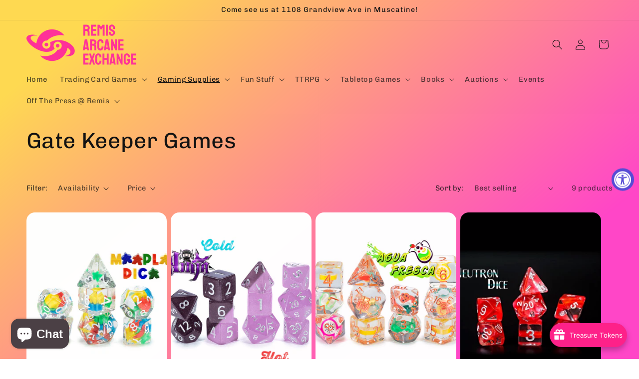

--- FILE ---
content_type: text/html; charset=utf-8
request_url: https://www.remisae.com/collections/gate-keeper-games
body_size: 75117
content:
<!doctype html>
<html class="js" lang="en">
  <head>
    <meta charset="utf-8">
    <meta http-equiv="X-UA-Compatible" content="IE=edge">
    <meta name="viewport" content="width=device-width,initial-scale=1">
    <meta name="theme-color" content="">
    <link rel="canonical" href="https://www.remisae.com/collections/gate-keeper-games"><link rel="icon" type="image/png" href="//www.remisae.com/cdn/shop/files/icononly_transparent_nobuffer.png?crop=center&height=32&v=1652042491&width=32"><link rel="preconnect" href="https://fonts.shopifycdn.com" crossorigin><title>
      Gate Keeper Games
 &ndash; Remis Arcane Exchange</title>

    

    

<meta property="og:site_name" content="Remis Arcane Exchange">
<meta property="og:url" content="https://www.remisae.com/collections/gate-keeper-games">
<meta property="og:title" content="Gate Keeper Games">
<meta property="og:type" content="website">
<meta property="og:description" content="Remis Arcane Exchange"><meta property="og:image" content="http://www.remisae.com/cdn/shop/files/icononly_transparent_nobuffer_77a18873-fd6c-442b-b16a-fcaf72b76163.png?v=1653314832">
  <meta property="og:image:secure_url" content="https://www.remisae.com/cdn/shop/files/icononly_transparent_nobuffer_77a18873-fd6c-442b-b16a-fcaf72b76163.png?v=1653314832">
  <meta property="og:image:width" content="1280">
  <meta property="og:image:height" content="835"><meta name="twitter:card" content="summary_large_image">
<meta name="twitter:title" content="Gate Keeper Games">
<meta name="twitter:description" content="Remis Arcane Exchange">


    <script src="//www.remisae.com/cdn/shop/t/12/assets/constants.js?v=132983761750457495441745802392" defer="defer"></script>
    <script src="//www.remisae.com/cdn/shop/t/12/assets/pubsub.js?v=25310214064522200911745802394" defer="defer"></script>
    <script src="//www.remisae.com/cdn/shop/t/12/assets/global.js?v=184345515105158409801745802392" defer="defer"></script>
    <script src="//www.remisae.com/cdn/shop/t/12/assets/details-disclosure.js?v=13653116266235556501745802392" defer="defer"></script>
    <script src="//www.remisae.com/cdn/shop/t/12/assets/details-modal.js?v=25581673532751508451745802392" defer="defer"></script>
    <script src="//www.remisae.com/cdn/shop/t/12/assets/search-form.js?v=133129549252120666541745802394" defer="defer"></script><script src="//www.remisae.com/cdn/shop/t/12/assets/animations.js?v=88693664871331136111745802392" defer="defer"></script><script>window.performance && window.performance.mark && window.performance.mark('shopify.content_for_header.start');</script><meta name="facebook-domain-verification" content="8utfr4ccb2xlmwd9zinl9qacr4a1rl">
<meta name="facebook-domain-verification" content="4192l8y5uypv7y9ao7a3wpxicfkykl">
<meta id="shopify-digital-wallet" name="shopify-digital-wallet" content="/64332234997/digital_wallets/dialog">
<meta name="shopify-checkout-api-token" content="4d658555c87e94d404042524d48b3dc4">
<meta id="in-context-paypal-metadata" data-shop-id="64332234997" data-venmo-supported="false" data-environment="production" data-locale="en_US" data-paypal-v4="true" data-currency="USD">
<link rel="alternate" type="application/atom+xml" title="Feed" href="/collections/gate-keeper-games.atom" />
<link rel="alternate" type="application/json+oembed" href="https://www.remisae.com/collections/gate-keeper-games.oembed">
<script async="async" src="/checkouts/internal/preloads.js?locale=en-US"></script>
<link rel="preconnect" href="https://shop.app" crossorigin="anonymous">
<script async="async" src="https://shop.app/checkouts/internal/preloads.js?locale=en-US&shop_id=64332234997" crossorigin="anonymous"></script>
<script id="apple-pay-shop-capabilities" type="application/json">{"shopId":64332234997,"countryCode":"US","currencyCode":"USD","merchantCapabilities":["supports3DS"],"merchantId":"gid:\/\/shopify\/Shop\/64332234997","merchantName":"Remis Arcane Exchange","requiredBillingContactFields":["postalAddress","email"],"requiredShippingContactFields":["postalAddress","email"],"shippingType":"shipping","supportedNetworks":["visa","masterCard","amex","discover","elo","jcb"],"total":{"type":"pending","label":"Remis Arcane Exchange","amount":"1.00"},"shopifyPaymentsEnabled":true,"supportsSubscriptions":true}</script>
<script id="shopify-features" type="application/json">{"accessToken":"4d658555c87e94d404042524d48b3dc4","betas":["rich-media-storefront-analytics"],"domain":"www.remisae.com","predictiveSearch":true,"shopId":64332234997,"locale":"en"}</script>
<script>var Shopify = Shopify || {};
Shopify.shop = "remisarcaneexchange.myshopify.com";
Shopify.locale = "en";
Shopify.currency = {"active":"USD","rate":"1.0"};
Shopify.country = "US";
Shopify.theme = {"name":"Updated copy of Dawn","id":149715386613,"schema_name":"Dawn","schema_version":"15.3.0","theme_store_id":887,"role":"main"};
Shopify.theme.handle = "null";
Shopify.theme.style = {"id":null,"handle":null};
Shopify.cdnHost = "www.remisae.com/cdn";
Shopify.routes = Shopify.routes || {};
Shopify.routes.root = "/";</script>
<script type="module">!function(o){(o.Shopify=o.Shopify||{}).modules=!0}(window);</script>
<script>!function(o){function n(){var o=[];function n(){o.push(Array.prototype.slice.apply(arguments))}return n.q=o,n}var t=o.Shopify=o.Shopify||{};t.loadFeatures=n(),t.autoloadFeatures=n()}(window);</script>
<script>
  window.ShopifyPay = window.ShopifyPay || {};
  window.ShopifyPay.apiHost = "shop.app\/pay";
  window.ShopifyPay.redirectState = null;
</script>
<script id="shop-js-analytics" type="application/json">{"pageType":"collection"}</script>
<script defer="defer" async type="module" src="//www.remisae.com/cdn/shopifycloud/shop-js/modules/v2/client.init-shop-cart-sync_BdyHc3Nr.en.esm.js"></script>
<script defer="defer" async type="module" src="//www.remisae.com/cdn/shopifycloud/shop-js/modules/v2/chunk.common_Daul8nwZ.esm.js"></script>
<script type="module">
  await import("//www.remisae.com/cdn/shopifycloud/shop-js/modules/v2/client.init-shop-cart-sync_BdyHc3Nr.en.esm.js");
await import("//www.remisae.com/cdn/shopifycloud/shop-js/modules/v2/chunk.common_Daul8nwZ.esm.js");

  window.Shopify.SignInWithShop?.initShopCartSync?.({"fedCMEnabled":true,"windoidEnabled":true});

</script>
<script>
  window.Shopify = window.Shopify || {};
  if (!window.Shopify.featureAssets) window.Shopify.featureAssets = {};
  window.Shopify.featureAssets['shop-js'] = {"shop-cart-sync":["modules/v2/client.shop-cart-sync_QYOiDySF.en.esm.js","modules/v2/chunk.common_Daul8nwZ.esm.js"],"init-fed-cm":["modules/v2/client.init-fed-cm_DchLp9rc.en.esm.js","modules/v2/chunk.common_Daul8nwZ.esm.js"],"shop-button":["modules/v2/client.shop-button_OV7bAJc5.en.esm.js","modules/v2/chunk.common_Daul8nwZ.esm.js"],"init-windoid":["modules/v2/client.init-windoid_DwxFKQ8e.en.esm.js","modules/v2/chunk.common_Daul8nwZ.esm.js"],"shop-cash-offers":["modules/v2/client.shop-cash-offers_DWtL6Bq3.en.esm.js","modules/v2/chunk.common_Daul8nwZ.esm.js","modules/v2/chunk.modal_CQq8HTM6.esm.js"],"shop-toast-manager":["modules/v2/client.shop-toast-manager_CX9r1SjA.en.esm.js","modules/v2/chunk.common_Daul8nwZ.esm.js"],"init-shop-email-lookup-coordinator":["modules/v2/client.init-shop-email-lookup-coordinator_UhKnw74l.en.esm.js","modules/v2/chunk.common_Daul8nwZ.esm.js"],"pay-button":["modules/v2/client.pay-button_DzxNnLDY.en.esm.js","modules/v2/chunk.common_Daul8nwZ.esm.js"],"avatar":["modules/v2/client.avatar_BTnouDA3.en.esm.js"],"init-shop-cart-sync":["modules/v2/client.init-shop-cart-sync_BdyHc3Nr.en.esm.js","modules/v2/chunk.common_Daul8nwZ.esm.js"],"shop-login-button":["modules/v2/client.shop-login-button_D8B466_1.en.esm.js","modules/v2/chunk.common_Daul8nwZ.esm.js","modules/v2/chunk.modal_CQq8HTM6.esm.js"],"init-customer-accounts-sign-up":["modules/v2/client.init-customer-accounts-sign-up_C8fpPm4i.en.esm.js","modules/v2/client.shop-login-button_D8B466_1.en.esm.js","modules/v2/chunk.common_Daul8nwZ.esm.js","modules/v2/chunk.modal_CQq8HTM6.esm.js"],"init-shop-for-new-customer-accounts":["modules/v2/client.init-shop-for-new-customer-accounts_CVTO0Ztu.en.esm.js","modules/v2/client.shop-login-button_D8B466_1.en.esm.js","modules/v2/chunk.common_Daul8nwZ.esm.js","modules/v2/chunk.modal_CQq8HTM6.esm.js"],"init-customer-accounts":["modules/v2/client.init-customer-accounts_dRgKMfrE.en.esm.js","modules/v2/client.shop-login-button_D8B466_1.en.esm.js","modules/v2/chunk.common_Daul8nwZ.esm.js","modules/v2/chunk.modal_CQq8HTM6.esm.js"],"shop-follow-button":["modules/v2/client.shop-follow-button_CkZpjEct.en.esm.js","modules/v2/chunk.common_Daul8nwZ.esm.js","modules/v2/chunk.modal_CQq8HTM6.esm.js"],"lead-capture":["modules/v2/client.lead-capture_BntHBhfp.en.esm.js","modules/v2/chunk.common_Daul8nwZ.esm.js","modules/v2/chunk.modal_CQq8HTM6.esm.js"],"checkout-modal":["modules/v2/client.checkout-modal_CfxcYbTm.en.esm.js","modules/v2/chunk.common_Daul8nwZ.esm.js","modules/v2/chunk.modal_CQq8HTM6.esm.js"],"shop-login":["modules/v2/client.shop-login_Da4GZ2H6.en.esm.js","modules/v2/chunk.common_Daul8nwZ.esm.js","modules/v2/chunk.modal_CQq8HTM6.esm.js"],"payment-terms":["modules/v2/client.payment-terms_MV4M3zvL.en.esm.js","modules/v2/chunk.common_Daul8nwZ.esm.js","modules/v2/chunk.modal_CQq8HTM6.esm.js"]};
</script>
<script>(function() {
  var isLoaded = false;
  function asyncLoad() {
    if (isLoaded) return;
    isLoaded = true;
    var urls = ["https:\/\/shy.elfsight.com\/p\/platform.js?shop=remisarcaneexchange.myshopify.com","https:\/\/cdn.commoninja.com\/sdk\/latest\/commonninja.js?shop=remisarcaneexchange.myshopify.com","https:\/\/webhooks.sonshaw.com\/js\/disable-click-image.js?shop=remisarcaneexchange.myshopify.com","https:\/\/depo.sidepanda.com\/popups-subscription.js?shop=remisarcaneexchange.myshopify.com"];
    for (var i = 0; i < urls.length; i++) {
      var s = document.createElement('script');
      s.type = 'text/javascript';
      s.async = true;
      s.src = urls[i];
      var x = document.getElementsByTagName('script')[0];
      x.parentNode.insertBefore(s, x);
    }
  };
  if(window.attachEvent) {
    window.attachEvent('onload', asyncLoad);
  } else {
    window.addEventListener('load', asyncLoad, false);
  }
})();</script>
<script id="__st">var __st={"a":64332234997,"offset":-21600,"reqid":"ca4a2898-fef4-41be-8cdf-a17a9fddedf8-1768999240","pageurl":"www.remisae.com\/collections\/gate-keeper-games","u":"fe1feb93e0ad","p":"collection","rtyp":"collection","rid":397032358133};</script>
<script>window.ShopifyPaypalV4VisibilityTracking = true;</script>
<script id="captcha-bootstrap">!function(){'use strict';const t='contact',e='account',n='new_comment',o=[[t,t],['blogs',n],['comments',n],[t,'customer']],c=[[e,'customer_login'],[e,'guest_login'],[e,'recover_customer_password'],[e,'create_customer']],r=t=>t.map((([t,e])=>`form[action*='/${t}']:not([data-nocaptcha='true']) input[name='form_type'][value='${e}']`)).join(','),a=t=>()=>t?[...document.querySelectorAll(t)].map((t=>t.form)):[];function s(){const t=[...o],e=r(t);return a(e)}const i='password',u='form_key',d=['recaptcha-v3-token','g-recaptcha-response','h-captcha-response',i],f=()=>{try{return window.sessionStorage}catch{return}},m='__shopify_v',_=t=>t.elements[u];function p(t,e,n=!1){try{const o=window.sessionStorage,c=JSON.parse(o.getItem(e)),{data:r}=function(t){const{data:e,action:n}=t;return t[m]||n?{data:e,action:n}:{data:t,action:n}}(c);for(const[e,n]of Object.entries(r))t.elements[e]&&(t.elements[e].value=n);n&&o.removeItem(e)}catch(o){console.error('form repopulation failed',{error:o})}}const l='form_type',E='cptcha';function T(t){t.dataset[E]=!0}const w=window,h=w.document,L='Shopify',v='ce_forms',y='captcha';let A=!1;((t,e)=>{const n=(g='f06e6c50-85a8-45c8-87d0-21a2b65856fe',I='https://cdn.shopify.com/shopifycloud/storefront-forms-hcaptcha/ce_storefront_forms_captcha_hcaptcha.v1.5.2.iife.js',D={infoText:'Protected by hCaptcha',privacyText:'Privacy',termsText:'Terms'},(t,e,n)=>{const o=w[L][v],c=o.bindForm;if(c)return c(t,g,e,D).then(n);var r;o.q.push([[t,g,e,D],n]),r=I,A||(h.body.append(Object.assign(h.createElement('script'),{id:'captcha-provider',async:!0,src:r})),A=!0)});var g,I,D;w[L]=w[L]||{},w[L][v]=w[L][v]||{},w[L][v].q=[],w[L][y]=w[L][y]||{},w[L][y].protect=function(t,e){n(t,void 0,e),T(t)},Object.freeze(w[L][y]),function(t,e,n,w,h,L){const[v,y,A,g]=function(t,e,n){const i=e?o:[],u=t?c:[],d=[...i,...u],f=r(d),m=r(i),_=r(d.filter((([t,e])=>n.includes(e))));return[a(f),a(m),a(_),s()]}(w,h,L),I=t=>{const e=t.target;return e instanceof HTMLFormElement?e:e&&e.form},D=t=>v().includes(t);t.addEventListener('submit',(t=>{const e=I(t);if(!e)return;const n=D(e)&&!e.dataset.hcaptchaBound&&!e.dataset.recaptchaBound,o=_(e),c=g().includes(e)&&(!o||!o.value);(n||c)&&t.preventDefault(),c&&!n&&(function(t){try{if(!f())return;!function(t){const e=f();if(!e)return;const n=_(t);if(!n)return;const o=n.value;o&&e.removeItem(o)}(t);const e=Array.from(Array(32),(()=>Math.random().toString(36)[2])).join('');!function(t,e){_(t)||t.append(Object.assign(document.createElement('input'),{type:'hidden',name:u})),t.elements[u].value=e}(t,e),function(t,e){const n=f();if(!n)return;const o=[...t.querySelectorAll(`input[type='${i}']`)].map((({name:t})=>t)),c=[...d,...o],r={};for(const[a,s]of new FormData(t).entries())c.includes(a)||(r[a]=s);n.setItem(e,JSON.stringify({[m]:1,action:t.action,data:r}))}(t,e)}catch(e){console.error('failed to persist form',e)}}(e),e.submit())}));const S=(t,e)=>{t&&!t.dataset[E]&&(n(t,e.some((e=>e===t))),T(t))};for(const o of['focusin','change'])t.addEventListener(o,(t=>{const e=I(t);D(e)&&S(e,y())}));const B=e.get('form_key'),M=e.get(l),P=B&&M;t.addEventListener('DOMContentLoaded',(()=>{const t=y();if(P)for(const e of t)e.elements[l].value===M&&p(e,B);[...new Set([...A(),...v().filter((t=>'true'===t.dataset.shopifyCaptcha))])].forEach((e=>S(e,t)))}))}(h,new URLSearchParams(w.location.search),n,t,e,['guest_login'])})(!0,!0)}();</script>
<script integrity="sha256-4kQ18oKyAcykRKYeNunJcIwy7WH5gtpwJnB7kiuLZ1E=" data-source-attribution="shopify.loadfeatures" defer="defer" src="//www.remisae.com/cdn/shopifycloud/storefront/assets/storefront/load_feature-a0a9edcb.js" crossorigin="anonymous"></script>
<script crossorigin="anonymous" defer="defer" src="//www.remisae.com/cdn/shopifycloud/storefront/assets/shopify_pay/storefront-65b4c6d7.js?v=20250812"></script>
<script data-source-attribution="shopify.dynamic_checkout.dynamic.init">var Shopify=Shopify||{};Shopify.PaymentButton=Shopify.PaymentButton||{isStorefrontPortableWallets:!0,init:function(){window.Shopify.PaymentButton.init=function(){};var t=document.createElement("script");t.src="https://www.remisae.com/cdn/shopifycloud/portable-wallets/latest/portable-wallets.en.js",t.type="module",document.head.appendChild(t)}};
</script>
<script data-source-attribution="shopify.dynamic_checkout.buyer_consent">
  function portableWalletsHideBuyerConsent(e){var t=document.getElementById("shopify-buyer-consent"),n=document.getElementById("shopify-subscription-policy-button");t&&n&&(t.classList.add("hidden"),t.setAttribute("aria-hidden","true"),n.removeEventListener("click",e))}function portableWalletsShowBuyerConsent(e){var t=document.getElementById("shopify-buyer-consent"),n=document.getElementById("shopify-subscription-policy-button");t&&n&&(t.classList.remove("hidden"),t.removeAttribute("aria-hidden"),n.addEventListener("click",e))}window.Shopify?.PaymentButton&&(window.Shopify.PaymentButton.hideBuyerConsent=portableWalletsHideBuyerConsent,window.Shopify.PaymentButton.showBuyerConsent=portableWalletsShowBuyerConsent);
</script>
<script data-source-attribution="shopify.dynamic_checkout.cart.bootstrap">document.addEventListener("DOMContentLoaded",(function(){function t(){return document.querySelector("shopify-accelerated-checkout-cart, shopify-accelerated-checkout")}if(t())Shopify.PaymentButton.init();else{new MutationObserver((function(e,n){t()&&(Shopify.PaymentButton.init(),n.disconnect())})).observe(document.body,{childList:!0,subtree:!0})}}));
</script>
<link id="shopify-accelerated-checkout-styles" rel="stylesheet" media="screen" href="https://www.remisae.com/cdn/shopifycloud/portable-wallets/latest/accelerated-checkout-backwards-compat.css" crossorigin="anonymous">
<style id="shopify-accelerated-checkout-cart">
        #shopify-buyer-consent {
  margin-top: 1em;
  display: inline-block;
  width: 100%;
}

#shopify-buyer-consent.hidden {
  display: none;
}

#shopify-subscription-policy-button {
  background: none;
  border: none;
  padding: 0;
  text-decoration: underline;
  font-size: inherit;
  cursor: pointer;
}

#shopify-subscription-policy-button::before {
  box-shadow: none;
}

      </style>
<script id="sections-script" data-sections="header" defer="defer" src="//www.remisae.com/cdn/shop/t/12/compiled_assets/scripts.js?v=1901"></script>
<script>window.performance && window.performance.mark && window.performance.mark('shopify.content_for_header.end');</script>


    <style data-shopify>
      @font-face {
  font-family: Chivo;
  font-weight: 400;
  font-style: normal;
  font-display: swap;
  src: url("//www.remisae.com/cdn/fonts/chivo/chivo_n4.059fadbbf52d9f02350103459eb216e4b24c4661.woff2") format("woff2"),
       url("//www.remisae.com/cdn/fonts/chivo/chivo_n4.f2f8fca8b7ff9f510fa7f09ffe5448b3504bccf5.woff") format("woff");
}

      @font-face {
  font-family: Chivo;
  font-weight: 700;
  font-style: normal;
  font-display: swap;
  src: url("//www.remisae.com/cdn/fonts/chivo/chivo_n7.4d81c6f06c2ff78ed42169d6ec4aefa6d5cb0ff0.woff2") format("woff2"),
       url("//www.remisae.com/cdn/fonts/chivo/chivo_n7.a0e879417e089c259360eefc0ac3a3c8ea4e2830.woff") format("woff");
}

      @font-face {
  font-family: Chivo;
  font-weight: 400;
  font-style: italic;
  font-display: swap;
  src: url("//www.remisae.com/cdn/fonts/chivo/chivo_i4.95e9c0ba514943a715970b2897b31bdfdc9132b8.woff2") format("woff2"),
       url("//www.remisae.com/cdn/fonts/chivo/chivo_i4.31da6515f3970f86ac14321ace1609bd161f315f.woff") format("woff");
}

      @font-face {
  font-family: Chivo;
  font-weight: 700;
  font-style: italic;
  font-display: swap;
  src: url("//www.remisae.com/cdn/fonts/chivo/chivo_i7.0e5a75162c3ca7258edd3d59adf64e0fd118a226.woff2") format("woff2"),
       url("//www.remisae.com/cdn/fonts/chivo/chivo_i7.f9fd944b04861b64efaebd9de502668b4b566567.woff") format("woff");
}

      @font-face {
  font-family: Chivo;
  font-weight: 400;
  font-style: normal;
  font-display: swap;
  src: url("//www.remisae.com/cdn/fonts/chivo/chivo_n4.059fadbbf52d9f02350103459eb216e4b24c4661.woff2") format("woff2"),
       url("//www.remisae.com/cdn/fonts/chivo/chivo_n4.f2f8fca8b7ff9f510fa7f09ffe5448b3504bccf5.woff") format("woff");
}


      
        :root,
        .color-scheme-1 {
          --color-background: 255,255,255;
        
          --gradient-background: #ffffff;
        

        

        --color-foreground: 18,18,18;
        --color-background-contrast: 191,191,191;
        --color-shadow: 18,18,18;
        --color-button: 18,18,18;
        --color-button-text: 255,255,255;
        --color-secondary-button: 255,255,255;
        --color-secondary-button-text: 18,18,18;
        --color-link: 18,18,18;
        --color-badge-foreground: 18,18,18;
        --color-badge-background: 255,255,255;
        --color-badge-border: 18,18,18;
        --payment-terms-background-color: rgb(255 255 255);
      }
      
        
        .color-scheme-2 {
          --color-background: 243,243,243;
        
          --gradient-background: #f3f3f3;
        

        

        --color-foreground: 18,18,18;
        --color-background-contrast: 179,179,179;
        --color-shadow: 18,18,18;
        --color-button: 18,18,18;
        --color-button-text: 243,243,243;
        --color-secondary-button: 243,243,243;
        --color-secondary-button-text: 18,18,18;
        --color-link: 18,18,18;
        --color-badge-foreground: 18,18,18;
        --color-badge-background: 243,243,243;
        --color-badge-border: 18,18,18;
        --payment-terms-background-color: rgb(243 243 243);
      }
      
        
        .color-scheme-3 {
          --color-background: 36,40,51;
        
          --gradient-background: #242833;
        

        

        --color-foreground: 255,255,255;
        --color-background-contrast: 47,52,66;
        --color-shadow: 18,18,18;
        --color-button: 255,255,255;
        --color-button-text: 0,0,0;
        --color-secondary-button: 36,40,51;
        --color-secondary-button-text: 255,255,255;
        --color-link: 255,255,255;
        --color-badge-foreground: 255,255,255;
        --color-badge-background: 36,40,51;
        --color-badge-border: 255,255,255;
        --payment-terms-background-color: rgb(36 40 51);
      }
      
        
        .color-scheme-4 {
          --color-background: 18,18,18;
        
          --gradient-background: #121212;
        

        

        --color-foreground: 255,255,255;
        --color-background-contrast: 146,146,146;
        --color-shadow: 18,18,18;
        --color-button: 255,255,255;
        --color-button-text: 18,18,18;
        --color-secondary-button: 18,18,18;
        --color-secondary-button-text: 255,255,255;
        --color-link: 255,255,255;
        --color-badge-foreground: 255,255,255;
        --color-badge-background: 18,18,18;
        --color-badge-border: 255,255,255;
        --payment-terms-background-color: rgb(18 18 18);
      }
      
        
        .color-scheme-5 {
          --color-background: 51,79,180;
        
          --gradient-background: #334fb4;
        

        

        --color-foreground: 255,255,255;
        --color-background-contrast: 23,35,81;
        --color-shadow: 18,18,18;
        --color-button: 255,255,255;
        --color-button-text: 51,79,180;
        --color-secondary-button: 51,79,180;
        --color-secondary-button-text: 255,255,255;
        --color-link: 255,255,255;
        --color-badge-foreground: 255,255,255;
        --color-badge-background: 51,79,180;
        --color-badge-border: 255,255,255;
        --payment-terms-background-color: rgb(51 79 180);
      }
      
        
        .color-scheme-b29fb7b1-120a-471e-8494-1625f03b4267 {
          --color-background: 255,255,255;
        
          --gradient-background: linear-gradient(140deg, rgba(254, 217, 81, 1) 11%, rgba(255, 70, 199, 1) 81%);
        

        

        --color-foreground: 18,18,18;
        --color-background-contrast: 191,191,191;
        --color-shadow: 255,255,255;
        --color-button: 243,243,243;
        --color-button-text: 255,255,255;
        --color-secondary-button: 255,255,255;
        --color-secondary-button-text: 18,18,18;
        --color-link: 18,18,18;
        --color-badge-foreground: 18,18,18;
        --color-badge-background: 255,255,255;
        --color-badge-border: 18,18,18;
        --payment-terms-background-color: rgb(255 255 255);
      }
      
        
        .color-scheme-f2336d17-30ee-4e79-885e-34921b6ff05c {
          --color-background: 243,243,243;
        
          --gradient-background: linear-gradient(127deg, rgba(254, 217, 81, 1) 11%, rgba(255, 70, 199, 1) 81%);
        

        

        --color-foreground: 18,18,18;
        --color-background-contrast: 179,179,179;
        --color-shadow: 243,243,243;
        --color-button: 243,243,243;
        --color-button-text: 243,243,243;
        --color-secondary-button: 243,243,243;
        --color-secondary-button-text: 18,18,18;
        --color-link: 18,18,18;
        --color-badge-foreground: 18,18,18;
        --color-badge-background: 243,243,243;
        --color-badge-border: 18,18,18;
        --payment-terms-background-color: rgb(243 243 243);
      }
      

      body, .color-scheme-1, .color-scheme-2, .color-scheme-3, .color-scheme-4, .color-scheme-5, .color-scheme-b29fb7b1-120a-471e-8494-1625f03b4267, .color-scheme-f2336d17-30ee-4e79-885e-34921b6ff05c {
        color: rgba(var(--color-foreground), 0.75);
        background-color: rgb(var(--color-background));
      }

      :root {
        --font-body-family: Chivo, sans-serif;
        --font-body-style: normal;
        --font-body-weight: 400;
        --font-body-weight-bold: 700;

        --font-heading-family: Chivo, sans-serif;
        --font-heading-style: normal;
        --font-heading-weight: 400;

        --font-body-scale: 1.05;
        --font-heading-scale: 1.0476190476190477;

        --media-padding: px;
        --media-border-opacity: 0.05;
        --media-border-width: 1px;
        --media-radius: 0px;
        --media-shadow-opacity: 0.0;
        --media-shadow-horizontal-offset: 0px;
        --media-shadow-vertical-offset: 0px;
        --media-shadow-blur-radius: 5px;
        --media-shadow-visible: 0;

        --page-width: 150rem;
        --page-width-margin: 0rem;

        --product-card-image-padding: 0.0rem;
        --product-card-corner-radius: 1.6rem;
        --product-card-text-alignment: left;
        --product-card-border-width: 0.0rem;
        --product-card-border-opacity: 0.1;
        --product-card-shadow-opacity: 0.0;
        --product-card-shadow-visible: 0;
        --product-card-shadow-horizontal-offset: 0.0rem;
        --product-card-shadow-vertical-offset: 0.4rem;
        --product-card-shadow-blur-radius: 0.5rem;

        --collection-card-image-padding: 0.0rem;
        --collection-card-corner-radius: 0.0rem;
        --collection-card-text-alignment: left;
        --collection-card-border-width: 0.0rem;
        --collection-card-border-opacity: 0.0;
        --collection-card-shadow-opacity: 0.1;
        --collection-card-shadow-visible: 1;
        --collection-card-shadow-horizontal-offset: 0.0rem;
        --collection-card-shadow-vertical-offset: 0.0rem;
        --collection-card-shadow-blur-radius: 0.0rem;

        --blog-card-image-padding: 0.0rem;
        --blog-card-corner-radius: 0.0rem;
        --blog-card-text-alignment: left;
        --blog-card-border-width: 0.0rem;
        --blog-card-border-opacity: 0.0;
        --blog-card-shadow-opacity: 0.1;
        --blog-card-shadow-visible: 1;
        --blog-card-shadow-horizontal-offset: 0.0rem;
        --blog-card-shadow-vertical-offset: 0.0rem;
        --blog-card-shadow-blur-radius: 0.0rem;

        --badge-corner-radius: 4.0rem;

        --popup-border-width: 1px;
        --popup-border-opacity: 0.1;
        --popup-corner-radius: 16px;
        --popup-shadow-opacity: 0.0;
        --popup-shadow-horizontal-offset: 0px;
        --popup-shadow-vertical-offset: 4px;
        --popup-shadow-blur-radius: 5px;

        --drawer-border-width: 1px;
        --drawer-border-opacity: 0.1;
        --drawer-shadow-opacity: 0.0;
        --drawer-shadow-horizontal-offset: 0px;
        --drawer-shadow-vertical-offset: 4px;
        --drawer-shadow-blur-radius: 5px;

        --spacing-sections-desktop: 0px;
        --spacing-sections-mobile: 0px;

        --grid-desktop-vertical-spacing: 8px;
        --grid-desktop-horizontal-spacing: 8px;
        --grid-mobile-vertical-spacing: 4px;
        --grid-mobile-horizontal-spacing: 4px;

        --text-boxes-border-opacity: 0.1;
        --text-boxes-border-width: 0px;
        --text-boxes-radius: 16px;
        --text-boxes-shadow-opacity: 1.0;
        --text-boxes-shadow-visible: 1;
        --text-boxes-shadow-horizontal-offset: 0px;
        --text-boxes-shadow-vertical-offset: 4px;
        --text-boxes-shadow-blur-radius: 5px;

        --buttons-radius: 14px;
        --buttons-radius-outset: 15px;
        --buttons-border-width: 1px;
        --buttons-border-opacity: 0.65;
        --buttons-shadow-opacity: 0.85;
        --buttons-shadow-visible: 1;
        --buttons-shadow-horizontal-offset: 0px;
        --buttons-shadow-vertical-offset: 4px;
        --buttons-shadow-blur-radius: 5px;
        --buttons-border-offset: 0.3px;

        --inputs-radius: 0px;
        --inputs-border-width: 1px;
        --inputs-border-opacity: 0.55;
        --inputs-shadow-opacity: 0.0;
        --inputs-shadow-horizontal-offset: 0px;
        --inputs-margin-offset: 0px;
        --inputs-shadow-vertical-offset: -2px;
        --inputs-shadow-blur-radius: 5px;
        --inputs-radius-outset: 0px;

        --variant-pills-radius: 40px;
        --variant-pills-border-width: 1px;
        --variant-pills-border-opacity: 0.55;
        --variant-pills-shadow-opacity: 0.0;
        --variant-pills-shadow-horizontal-offset: 0px;
        --variant-pills-shadow-vertical-offset: 4px;
        --variant-pills-shadow-blur-radius: 5px;
      }

      *,
      *::before,
      *::after {
        box-sizing: inherit;
      }

      html {
        box-sizing: border-box;
        font-size: calc(var(--font-body-scale) * 62.5%);
        height: 100%;
      }

      body {
        display: grid;
        grid-template-rows: auto auto 1fr auto;
        grid-template-columns: 100%;
        min-height: 100%;
        margin: 0;
        font-size: 1.5rem;
        letter-spacing: 0.06rem;
        line-height: calc(1 + 0.8 / var(--font-body-scale));
        font-family: var(--font-body-family);
        font-style: var(--font-body-style);
        font-weight: var(--font-body-weight);
      }

      @media screen and (min-width: 750px) {
        body {
          font-size: 1.6rem;
        }
      }
    </style>

    <link href="//www.remisae.com/cdn/shop/t/12/assets/base.css?v=159841507637079171801745802392" rel="stylesheet" type="text/css" media="all" />
    <link rel="stylesheet" href="//www.remisae.com/cdn/shop/t/12/assets/component-cart-items.css?v=123238115697927560811745802392" media="print" onload="this.media='all'">
      <link rel="preload" as="font" href="//www.remisae.com/cdn/fonts/chivo/chivo_n4.059fadbbf52d9f02350103459eb216e4b24c4661.woff2" type="font/woff2" crossorigin>
      

      <link rel="preload" as="font" href="//www.remisae.com/cdn/fonts/chivo/chivo_n4.059fadbbf52d9f02350103459eb216e4b24c4661.woff2" type="font/woff2" crossorigin>
      
<script>
      if (Shopify.designMode) {
        document.documentElement.classList.add('shopify-design-mode');
      }
    </script>
  

<!-- BEGIN app block: shopify://apps/sami-b2b-lock/blocks/app-embed/8d86a3b4-97b3-44ab-adc1-ec01c5a89da9 -->
 


  <script>

    window.Samita = window.Samita || {}
    Samita.SamitaLocksAccessParams = Samita.SamitaLocksAccessParams || {}
    Samita.SamitaLocksAccessParams.settings =  {"general":{"price_atc":"plain_text","effect_button":"ripple","lock_image_url":"https://cdn.shopify.com/shopifycloud/web/assets/v1/vite/client/en/assets/ineligible404Illustration-DJzlZ34NTBCz.svg","collectFeedback":true,"limit_collections":true,"placeholder_message":true,"placeholder_templateLock":true},"template":{"text_color":"#000","btn_bg_color":"#7396a2","bg_placeholder":"#f3f3f3","btn_text_color":"#ffffff","bg_notification":"#fff","input_box_shadow":"#ccc","plain_text_color":"#230d0d","color_placeholder":"#000","button_priceAtc_bg":"#5487a0","input_passcode_color":"#000","button_priceAtc_color":"#fff","input_passcode_background":"#ffffff"}};
    Samita.SamitaLocksAccessParams.locks =  [{"access":1,"id":33779,"resources_conditional":{"type":["customers"],"customer":{"logic":[[{"type":"tagged_with","value":null}]],"source":"manual","listManual":[{"id":6378052845813,"email":"itrmedia@mac.com","last_name":"Costello","first_name":"Kory"},{"id":7596161499381,"email":"kory@remisae.com","last_name":"Costello","first_name":"Kory"},{"id":7880224604405,"email":null,"last_name":"Costello","first_name":"Kory"},{"id":6496310296821,"email":"info@remisae.com","last_name":"Costello","first_name":"Kory"},{"id":8562211553525,"email":"showaltergd@gmail.com","last_name":"Showalter","first_name":"Dave"},{"id":7077126504693,"email":"boldt.claytonw@gmail.com","last_name":"Boldt","first_name":"Clayton"},{"id":6681707249909,"email":"scottdw1974@yahoo.com","last_name":"Wagg","first_name":"Scott"},{"id":7021282230517,"email":null,"last_name":"Wagg","first_name":"Scott"},{"id":6970070237429,"email":"phoenixdesignsiowa@gmail.com","last_name":"Wagg","first_name":"Scott"},{"id":6728423866613,"email":"scotdw1974@yahoo.com","last_name":"Wagg","first_name":"Scott"},{"id":6401994522869,"email":"jperales@gmail.com","last_name":"Perales","first_name":"Jose"},{"id":8516236411125,"email":"halloweddhampir@outlook.com","last_name":"Shult","first_name":"Jonny"},{"id":8045338919157,"email":"staci.m.shult@gmail.com","last_name":"Shult","first_name":"Staci"},{"id":8561727373557,"email":null,"last_name":"Shult","first_name":"Jonny"},{"id":6498736701685,"email":"ghmaldonado61@gmail.com","last_name":"Maldonado","first_name":"Hector"},{"id":7567672770805,"email":"jiraknotmyrock@gmail.com","last_name":"Jirak","first_name":"Zach"},{"id":6696594604277,"email":"demonneo240@gmail.com","last_name":"Maatah","first_name":"Yusef"},{"id":6790338838773,"email":"gkmandy@gmail.com","last_name":"Taylor","first_name":"Mandy"},{"id":6766764654837,"email":"levieich56301@gmail.com","last_name":"Eichelberger","first_name":"Levi"},{"id":7511317184757,"email":null,"last_name":"Eichelberger","first_name":"Levi"},{"id":7021582975221,"email":"jojovick123@gmail.com","last_name":"Vick","first_name":"Jordan"},{"id":7457053376757,"email":"matt.g106520@gmail.com","last_name":"Gillaspie","first_name":"Matthew"},{"id":7488267354357,"email":"assassin106520@gmail.com","last_name":"gillaspie","first_name":"Matthew"},{"id":6694862553333,"email":"roberthunterl1975@gmail.com","last_name":"Hunter","first_name":"Robert"},{"id":7266070233333,"email":null,"last_name":"Hunter","first_name":"Robert"},{"id":6631779303669,"email":"notlok1428@gmail.com","last_name":"Hitchcock","first_name":"Kolton"},{"id":6696588148981,"email":"dudstepdude@gmail.com","last_name":"Robles","first_name":"Manuel"},{"id":7003653046517,"email":"wyattdsylvester93@gmail.com","last_name":"Sylvester","first_name":"Wyatt"},{"id":7103207407861,"email":"wee12332111@gmail.com","last_name":"Mccleary","first_name":"Skylee"},{"id":6736940204277,"email":"mikeschnoebelen@yahoo.com","last_name":"Schnoebelen","first_name":"Mike"},{"id":6457502990581,"email":"pmurphy@rocketmail.com","last_name":"Murphy","first_name":"Phillip"},{"id":6664294826229,"email":"lamoslamo84@gmail.com","last_name":"Rodriguez","first_name":"Erasmo"},{"id":6602330538229,"email":"eshepler@gmail.com","last_name":"Shepler","first_name":"Eric"},{"id":6567369769205,"email":"shiesterr@gmail.com","last_name":"strayhorn","first_name":"joel"},{"id":6516258177269,"email":"k_m_miller@outlook.com","last_name":"Miller","first_name":"Konnor"},{"id":8254195106037,"email":"surferfreak_06@hotmail.com","last_name":"Anderson","first_name":"Ryan"},{"id":7661848068341,"email":"jhello06@gmail.com","last_name":"Anderson","first_name":"Ryan"},{"id":8601705709813,"email":"konnorwthak@gmail.com","last_name":"Miller","first_name":"Konnor"}]},"passcode":{"code":null,"message":"Enter Passcode","listCode":["8675309"]},"redirect":{"type":"login"},"secretLink":{"code":["V0RlRzJqaXdGTg=="],"links":[],"message":".","resources":"products"}},"resources_lock":{"url":null,"page":[],"type":"products","blogs":{"active":"blogs","selectedBlogs":[],"selectedArticles":[]},"exclude":{"url":[],"active":false},"setting":["atc","price","all"],"hideList":true,"products":{"9106583355637":"products","9106598887669":"products","9106621432053":"products","9106627559669":"products","9106631557365":"products","9108006600949":"products","9108007190773":"products","9108007223541":"products","9108007256309":"products","9108007420149":"products","9108007911669":"products","9108007977205":"products","9108008468725":"products"},"PreviewLink":"https://remisarcaneexchange.myshopify.com","collections":{"452732027125":"collections"},"grandAccess":{"time":"2","interval":"hour"},"limitProduct":"manual","allowHomePage":true},"status":1}];
    Samita.SamitaLocksAccessParams.themeStoreId = Shopify.theme.theme_store_id;
    Samita.SamitaLocksAccessParams.ShopUrl = Shopify.shop;
    Samita.SamitaLocksAccessParams.features =  {};
    Samita.SamitaLocksAccessParams.themeInfo  = [{"id":145959485685,"name":"Dawn","role":"unpublished","theme_store_id":887,"selected":false,"theme_name":"Dawn","theme_version":"15.2.0"},{"id":149715386613,"name":"Updated copy of Dawn","role":"main","theme_store_id":887,"selected":true,"theme_name":"Dawn","theme_version":"15.3.0"},{"id":150047326453,"name":"Copy of Updated copy of Dawn","role":"unpublished","theme_store_id":887,"selected":false,"theme_name":"Dawn"},{"id":132753686773,"name":"InstantSearchFilters - Preview","role":"unpublished","theme_store_id":887,"selected":false,"theme_name":"Dawn","theme_version":"5.0.0"}];
    Samita.SamitaLocksAccessParams.appUrl = "https:\/\/lock.samita.io";
    Samita.SamitaLocksAccessParams.selector = {};
    Samita.SamitaLocksAccessParams.translation = {"default":{"general":{"Back":"Back","Submit":"Submit","Enter_passcode":"Enter passcode","Passcode_empty":"Passcode cant be empty !!","secret_lock_atc":"You cannot see the add to cart of this product !!","title_linkScret":"The link is locked !!","customer_lock_atc":"Button add to cart has been lock !!","secret_lock_price":"You cannot see the price of this product !!","Login_to_see_price":"Login to see price","Passcode_incorrect":"Passcode is incorrect !!","customer_lock_price":"Price had been locked !!","Login_to_Add_to_cart":"Login to Add to cart","notification_linkScret":"itemaccessible only with secret link","This_resource_has_been_locked":"This item has been locked","please_enter_passcode_to_unlock":"Please enter your passcode to unlock this item"}}};
    Samita.SamitaLocksAccessParams.locale = "en";
    Samita.SamitaLocksAccessParams.current_locale = "en";
    Samita.SamitaLocksAccessParams.ListHandle = [];
    Samita.SamitaLocksAccessParams.ProductsLoad = [];
    Samita.SamitaLocksAccessParams.proxy_url = "/apps/samita-lock"
    Samita.SamitaLocksAccessParams.tokenStorefrontSamiLock = "";

    if(window?.Shopify?.designMode){
        window.Samita.SamitaLocksAccessParams.locks = [];
    }

    
      document.querySelector('html').classList.add('smt-loadding');
    

    
    

    

    
    Samita.SamitaLocksAccessParams.ProductsLoad = Samita.SamitaLocksAccessParams.ProductsLoad || []
    Samita.SamitaLocksAccessParams.ProductsLoad = Samita.SamitaLocksAccessParams.ProductsLoad.concat([
        
          
            
            {
              "id":7737592250613,
              "title":"Meeple Dice - Inclusion Dice",
              "type":"",
              "handle":"meeple-dice-inclusion-dice",
              "collections":[441446367477,395260690677,396342395125,397032358133],
              "tags":["All Items","dice","gkg"],
              "images":["\/\/www.remisae.com\/cdn\/shop\/products\/meeple-dice-inclusion-202.png?v=1675561267"],
              "first_available_variant": {
                "id":42903062479093
              },
              "available":true,
              "selling_plan_groups": [],
              "variants": [
                
                  
                  {
                    "id":42903062479093, 
                    "title":"Default Title",
                    "price":1795,
                    "available":true,
                  }
                
              ],
              "source": "collection"
            }
          
        
          
            ,
            {
              "id":7958767370485,
              "title":"Ninja - Chromomancy Dice",
              "type":"dice",
              "handle":"ninja-chromomancy-dice",
              "collections":[441446367477,395260690677,396342395125,397032358133],
              "tags":["All Items","dice","gkg"],
              "images":["\/\/www.remisae.com\/cdn\/shop\/products\/ninja-chromomancy-dice-663.png?v=1675571639"],
              "first_available_variant": {
                "id":43524532502773
              },
              "available":true,
              "selling_plan_groups": [],
              "variants": [
                
                  
                  {
                    "id":43524532502773, 
                    "title":"Default Title",
                    "price":1795,
                    "available":true,
                  }
                
              ],
              "source": "collection"
            }
          
        
          
            ,
            {
              "id":7958766878965,
              "title":"Aqua Fresca - Inclusion Dice",
              "type":"",
              "handle":"aqua-fresca-inclusion-dice",
              "collections":[441446367477,395260690677,396342395125,397032358133],
              "tags":["All Items","dice","gkg"],
              "images":["\/\/www.remisae.com\/cdn\/shop\/products\/aqua-fresca-inclusion-dice-748.png?v=1675571633"],
              "first_available_variant": {
                "id":43524531192053
              },
              "available":true,
              "selling_plan_groups": [],
              "variants": [
                
                  
                  {
                    "id":43524531192053, 
                    "title":"Default Title",
                    "price":1596,
                    "available":true,
                  }
                
              ],
              "source": "collection"
            }
          
        
          
            ,
            {
              "id":7825257955573,
              "title":"Crimson Red - Neutron Dice",
              "type":"dice",
              "handle":"crimson-red-neutron-dice",
              "collections":[441446367477,395260690677,396342395125,397032358133],
              "tags":["All Items","dice","gkg"],
              "images":["\/\/www.remisae.com\/cdn\/shop\/products\/crimson-red-neutron-dice-609.jpg?v=1675566231"],
              "first_available_variant": {
                "id":43139679256821
              },
              "available":true,
              "selling_plan_groups": [],
              "variants": [
                
                  
                  {
                    "id":43139679256821, 
                    "title":"Default Title",
                    "price":1595,
                    "available":true,
                  }
                
              ],
              "source": "collection"
            }
          
        
          
            ,
            {
              "id":7737670566133,
              "title":"Wine - Neutron Dice",
              "type":"",
              "handle":"wine-neutron-dice",
              "collections":[441446367477,395260690677,396342395125,397032358133],
              "tags":["All Items","dice","gkg"],
              "images":["\/\/www.remisae.com\/cdn\/shop\/products\/wine-neutron-dice-800.jpg?v=1675561340"],
              "first_available_variant": {
                "id":42903260201205
              },
              "available":true,
              "selling_plan_groups": [],
              "variants": [
                
                  
                  {
                    "id":42903260201205, 
                    "title":"Default Title",
                    "price":1495,
                    "available":true,
                  }
                
              ],
              "source": "collection"
            }
          
        
          
            ,
            {
              "id":7737650577653,
              "title":"Treasury Dice - Halfsies Dice",
              "type":"",
              "handle":"treasury-dice-halfsies-dice",
              "collections":[441446367477,395260690677,396342395125,397032358133],
              "tags":["All Items","dice","gkg"],
              "images":["\/\/www.remisae.com\/cdn\/shop\/products\/treasury-dice-halfsies-477.jpg?v=1675561328"],
              "first_available_variant": {
                "id":42903200989429
              },
              "available":true,
              "selling_plan_groups": [],
              "variants": [
                
                  
                  {
                    "id":42903200989429, 
                    "title":"Default Title",
                    "price":1395,
                    "available":true,
                  }
                
              ],
              "source": "collection"
            }
          
        
          
            ,
            {
              "id":7737637273845,
              "title":"Elf King - Eclipse Dice",
              "type":"",
              "handle":"elf-king-eclipse-dice",
              "collections":[441446367477,395260690677,396342395125,397032358133],
              "tags":["All Items","dice","gkg"],
              "images":["\/\/www.remisae.com\/cdn\/shop\/products\/elf-king-eclipse-dice-532.jpg?v=1675561311"],
              "first_available_variant": {
                "id":42903187456245
              },
              "available":true,
              "selling_plan_groups": [],
              "variants": [
                
                  
                  {
                    "id":42903187456245, 
                    "title":"Default Title",
                    "price":1595,
                    "available":true,
                  }
                
              ],
              "source": "collection"
            }
          
        
          
            ,
            {
              "id":7729258791157,
              "title":"Birthday Surprise - Chromomancy Dice",
              "type":"dice",
              "handle":"birthday-surprise-chromomancy-dice-7-die-set",
              "collections":[441446367477,395260690677,396342395125,397032358133],
              "tags":["All Items","dice","gkg"],
              "images":["\/\/www.remisae.com\/cdn\/shop\/products\/birthday-surprise-chromomancy-dice-516.png?v=1675558862","\/\/www.remisae.com\/cdn\/shop\/products\/birthday-surprise-chromomancy-dice-224.png?v=1675558865"],
              "first_available_variant": {
                "id":42881509294325
              },
              "available":true,
              "selling_plan_groups": [],
              "variants": [
                
                  
                  {
                    "id":42881509294325, 
                    "title":"Default Title",
                    "price":1795,
                    "available":true,
                  }
                
              ],
              "source": "collection"
            }
          
        
          
            ,
            {
              "id":7729255219445,
              "title":"Phoenix - Halfsies Dice",
              "type":"dice",
              "handle":"phoenix-halfsies-dice-7-die-set",
              "collections":[441446367477,395260690677,396342395125,397032358133],
              "tags":["All Items","dice","gkg"],
              "images":["\/\/www.remisae.com\/cdn\/shop\/products\/phoenix-halfsies-dice-870.jpg?v=1675558842","\/\/www.remisae.com\/cdn\/shop\/products\/phoenix-halfsies-dice-280.png?v=1675558845"],
              "first_available_variant": {
                "id":42881500250357
              },
              "available":true,
              "selling_plan_groups": [],
              "variants": [
                
                  
                  {
                    "id":42881500250357, 
                    "title":"Default Title",
                    "price":1395,
                    "available":true,
                  }
                
              ],
              "source": "collection"
            }
          
        
      ])
  



    Samita.SamitaLocksAccessParams.collection ={"id":397032358133,"handle":"gate-keeper-games","title":"Gate Keeper Games","updated_at":"2025-11-16T06:17:02-06:00","body_html":"","published_at":"2022-06-16T15:39:01-05:00","sort_order":"best-selling","template_suffix":"","disjunctive":false,"rules":[{"column":"tag","relation":"equals","condition":"gkg"},{"column":"variant_inventory","relation":"greater_than","condition":"0"}],"published_scope":"global"};
    
    
    Samita.SamitaLocksAccessParams.pageType = "collection"
  </script>

  <style>
    html .lock__notificationTemplateWrapper{
      background: #fff !important;
    }

    html button#passcodebtn{
      background: #7396a2 !important;
      color: #ffffff !important;
    }

    html input#passcode{
      background: #ffffff !important;
      color: #000 !important;
      box-shadow:'0 0 10px 0'#ccc !important;
    }

    html input#passcode::placeholder{
      color: #000 !important;
      box-shadow:'0 0 10px 0'#ccc !important;
    }

    html button#backbtn{
      background: #7396a2 !important;
      color: #ffffff !important;
    }

    html .lock__placeholder{
      background: #f3f3f3 !important;
      color: #000 !important;
    }

    html .smt-plain-text{
      color: #230d0d !important;
      cursor:pointer;
    }

    html .smt-button{
      background: #5487a0 !important;
      color: #fff !important;
      cursor:pointer;
      padding: 10px 20px;
      border-radius: 5px;
      text-decoration: none !important;
    }

    html.smt-loadding{
      opacity:0 !important;
      visibility:hidden !important;
    }

    
    
  </style>

  

<!-- END app block --><!-- BEGIN app block: shopify://apps/easy-watermarks/blocks/easy-disable-click/0c62e79b-5615-4040-ba75-b7d45945ad3f -->
<script type="text/javascript">var disableRightClick=window.navigator.userAgent;if(regex=RegExp("Chrome-Lighthouse","ig"),!1===regex.test(disableRightClick))if(disableRightClick.match(/mobi/i)){const e=document.createElement("style");e.type="text/css",e.innerHTML="img {-webkit-touch-callout: none;-webkit-user-select: none;-khtml-user-select: none;-moz-user-select: none;-ms-user-select: none;user-select: none;pointer-events: auto;}a > img, span > img {pointer-events: auto;}",document.head.appendChild(e),document.addEventListener("contextmenu",(function(e){"img"===(e.target||e.srcElement).tagName.toLowerCase()&&e.preventDefault()}))}else{document.addEventListener("contextmenu",(function(e){e.preventDefault()})),document.addEventListener("dragstart",(function(e){return!1})),document.addEventListener("mousedown",(function(e){"img"===(e.target||e.srcElement).tagName.toLowerCase()&&2==e.which&&e.preventDefault()})),document.addEventListener("contextmenu",(function(e){"img"===(e.target||e.srcElement).tagName.toLowerCase()&&e.preventDefault()}));const e=document.createElement("style");e.type="text/css",e.innerHTML="img {-webkit-user-drag: none;user-drag: none;}",document.head.appendChild(e);const t=function(){document.body.setAttribute("ondragstart","return false;"),document.body.setAttribute("ondrop","return false;")};"complete"==document.readyState?t():document.addEventListener("DOMContentLoaded",t);var down=[];document.addEventListener("keydown",(function(e){if(down[e.keyCode]=!0,down[123]||e.ctrlKey&&e.shiftKey&&73==e.keyCode||e.ctrlKey&&e.shiftKey&&67==e.keyCode||e.ctrlKey&&85==e.keyCode||e.ctrlKey&&74==e.keyCode||e.ctrlKey&&67==e.keyCode)return e.preventDefault(),!1;down[e.keyCode]=!1})),document.addEventListener("keyup",(function(e){if(down[e.keyCode]=!0,down[16]&&down[52]&&(e.ctrlKey||e.metaKey||e.shiftKey))return e.preventDefault(),!1;down[e.keyCode]=!1})),document.addEventListener("contextmenu",(function(e){(e.target||e.srcElement).style.backgroundImage&&e.preventDefault()}))}</script>



<!-- END app block --><!-- BEGIN app block: shopify://apps/pagefly-page-builder/blocks/app-embed/83e179f7-59a0-4589-8c66-c0dddf959200 -->

<!-- BEGIN app snippet: pagefly-cro-ab-testing-main -->







<script>
  ;(function () {
    const url = new URL(window.location)
    const viewParam = url.searchParams.get('view')
    if (viewParam && viewParam.includes('variant-pf-')) {
      url.searchParams.set('pf_v', viewParam)
      url.searchParams.delete('view')
      window.history.replaceState({}, '', url)
    }
  })()
</script>



<script type='module'>
  
  window.PAGEFLY_CRO = window.PAGEFLY_CRO || {}

  window.PAGEFLY_CRO['data_debug'] = {
    original_template_suffix: "all_collections",
    allow_ab_test: false,
    ab_test_start_time: 0,
    ab_test_end_time: 0,
    today_date_time: 1768999241000,
  }
  window.PAGEFLY_CRO['GA4'] = { enabled: false}
</script>

<!-- END app snippet -->








  <script src='https://cdn.shopify.com/extensions/019bb4f9-aed6-78a3-be91-e9d44663e6bf/pagefly-page-builder-215/assets/pagefly-helper.js' defer='defer'></script>

  <script src='https://cdn.shopify.com/extensions/019bb4f9-aed6-78a3-be91-e9d44663e6bf/pagefly-page-builder-215/assets/pagefly-general-helper.js' defer='defer'></script>

  <script src='https://cdn.shopify.com/extensions/019bb4f9-aed6-78a3-be91-e9d44663e6bf/pagefly-page-builder-215/assets/pagefly-snap-slider.js' defer='defer'></script>

  <script src='https://cdn.shopify.com/extensions/019bb4f9-aed6-78a3-be91-e9d44663e6bf/pagefly-page-builder-215/assets/pagefly-slideshow-v3.js' defer='defer'></script>

  <script src='https://cdn.shopify.com/extensions/019bb4f9-aed6-78a3-be91-e9d44663e6bf/pagefly-page-builder-215/assets/pagefly-slideshow-v4.js' defer='defer'></script>

  <script src='https://cdn.shopify.com/extensions/019bb4f9-aed6-78a3-be91-e9d44663e6bf/pagefly-page-builder-215/assets/pagefly-glider.js' defer='defer'></script>

  <script src='https://cdn.shopify.com/extensions/019bb4f9-aed6-78a3-be91-e9d44663e6bf/pagefly-page-builder-215/assets/pagefly-slideshow-v1-v2.js' defer='defer'></script>

  <script src='https://cdn.shopify.com/extensions/019bb4f9-aed6-78a3-be91-e9d44663e6bf/pagefly-page-builder-215/assets/pagefly-product-media.js' defer='defer'></script>

  <script src='https://cdn.shopify.com/extensions/019bb4f9-aed6-78a3-be91-e9d44663e6bf/pagefly-page-builder-215/assets/pagefly-product.js' defer='defer'></script>


<script id='pagefly-helper-data' type='application/json'>
  {
    "page_optimization": {
      "assets_prefetching": false
    },
    "elements_asset_mapper": {
      "Accordion": "https://cdn.shopify.com/extensions/019bb4f9-aed6-78a3-be91-e9d44663e6bf/pagefly-page-builder-215/assets/pagefly-accordion.js",
      "Accordion3": "https://cdn.shopify.com/extensions/019bb4f9-aed6-78a3-be91-e9d44663e6bf/pagefly-page-builder-215/assets/pagefly-accordion3.js",
      "CountDown": "https://cdn.shopify.com/extensions/019bb4f9-aed6-78a3-be91-e9d44663e6bf/pagefly-page-builder-215/assets/pagefly-countdown.js",
      "GMap1": "https://cdn.shopify.com/extensions/019bb4f9-aed6-78a3-be91-e9d44663e6bf/pagefly-page-builder-215/assets/pagefly-gmap.js",
      "GMap2": "https://cdn.shopify.com/extensions/019bb4f9-aed6-78a3-be91-e9d44663e6bf/pagefly-page-builder-215/assets/pagefly-gmap.js",
      "GMapBasicV2": "https://cdn.shopify.com/extensions/019bb4f9-aed6-78a3-be91-e9d44663e6bf/pagefly-page-builder-215/assets/pagefly-gmap.js",
      "GMapAdvancedV2": "https://cdn.shopify.com/extensions/019bb4f9-aed6-78a3-be91-e9d44663e6bf/pagefly-page-builder-215/assets/pagefly-gmap.js",
      "HTML.Video": "https://cdn.shopify.com/extensions/019bb4f9-aed6-78a3-be91-e9d44663e6bf/pagefly-page-builder-215/assets/pagefly-htmlvideo.js",
      "HTML.Video2": "https://cdn.shopify.com/extensions/019bb4f9-aed6-78a3-be91-e9d44663e6bf/pagefly-page-builder-215/assets/pagefly-htmlvideo2.js",
      "HTML.Video3": "https://cdn.shopify.com/extensions/019bb4f9-aed6-78a3-be91-e9d44663e6bf/pagefly-page-builder-215/assets/pagefly-htmlvideo2.js",
      "BackgroundVideo": "https://cdn.shopify.com/extensions/019bb4f9-aed6-78a3-be91-e9d44663e6bf/pagefly-page-builder-215/assets/pagefly-htmlvideo2.js",
      "Instagram": "https://cdn.shopify.com/extensions/019bb4f9-aed6-78a3-be91-e9d44663e6bf/pagefly-page-builder-215/assets/pagefly-instagram.js",
      "Instagram2": "https://cdn.shopify.com/extensions/019bb4f9-aed6-78a3-be91-e9d44663e6bf/pagefly-page-builder-215/assets/pagefly-instagram.js",
      "Insta3": "https://cdn.shopify.com/extensions/019bb4f9-aed6-78a3-be91-e9d44663e6bf/pagefly-page-builder-215/assets/pagefly-instagram3.js",
      "Tabs": "https://cdn.shopify.com/extensions/019bb4f9-aed6-78a3-be91-e9d44663e6bf/pagefly-page-builder-215/assets/pagefly-tab.js",
      "Tabs3": "https://cdn.shopify.com/extensions/019bb4f9-aed6-78a3-be91-e9d44663e6bf/pagefly-page-builder-215/assets/pagefly-tab3.js",
      "ProductBox": "https://cdn.shopify.com/extensions/019bb4f9-aed6-78a3-be91-e9d44663e6bf/pagefly-page-builder-215/assets/pagefly-cart.js",
      "FBPageBox2": "https://cdn.shopify.com/extensions/019bb4f9-aed6-78a3-be91-e9d44663e6bf/pagefly-page-builder-215/assets/pagefly-facebook.js",
      "FBLikeButton2": "https://cdn.shopify.com/extensions/019bb4f9-aed6-78a3-be91-e9d44663e6bf/pagefly-page-builder-215/assets/pagefly-facebook.js",
      "TwitterFeed2": "https://cdn.shopify.com/extensions/019bb4f9-aed6-78a3-be91-e9d44663e6bf/pagefly-page-builder-215/assets/pagefly-twitter.js",
      "Paragraph4": "https://cdn.shopify.com/extensions/019bb4f9-aed6-78a3-be91-e9d44663e6bf/pagefly-page-builder-215/assets/pagefly-paragraph4.js",

      "AliReviews": "https://cdn.shopify.com/extensions/019bb4f9-aed6-78a3-be91-e9d44663e6bf/pagefly-page-builder-215/assets/pagefly-3rd-elements.js",
      "BackInStock": "https://cdn.shopify.com/extensions/019bb4f9-aed6-78a3-be91-e9d44663e6bf/pagefly-page-builder-215/assets/pagefly-3rd-elements.js",
      "GloboBackInStock": "https://cdn.shopify.com/extensions/019bb4f9-aed6-78a3-be91-e9d44663e6bf/pagefly-page-builder-215/assets/pagefly-3rd-elements.js",
      "GrowaveWishlist": "https://cdn.shopify.com/extensions/019bb4f9-aed6-78a3-be91-e9d44663e6bf/pagefly-page-builder-215/assets/pagefly-3rd-elements.js",
      "InfiniteOptionsShopPad": "https://cdn.shopify.com/extensions/019bb4f9-aed6-78a3-be91-e9d44663e6bf/pagefly-page-builder-215/assets/pagefly-3rd-elements.js",
      "InkybayProductPersonalizer": "https://cdn.shopify.com/extensions/019bb4f9-aed6-78a3-be91-e9d44663e6bf/pagefly-page-builder-215/assets/pagefly-3rd-elements.js",
      "LimeSpot": "https://cdn.shopify.com/extensions/019bb4f9-aed6-78a3-be91-e9d44663e6bf/pagefly-page-builder-215/assets/pagefly-3rd-elements.js",
      "Loox": "https://cdn.shopify.com/extensions/019bb4f9-aed6-78a3-be91-e9d44663e6bf/pagefly-page-builder-215/assets/pagefly-3rd-elements.js",
      "Opinew": "https://cdn.shopify.com/extensions/019bb4f9-aed6-78a3-be91-e9d44663e6bf/pagefly-page-builder-215/assets/pagefly-3rd-elements.js",
      "Powr": "https://cdn.shopify.com/extensions/019bb4f9-aed6-78a3-be91-e9d44663e6bf/pagefly-page-builder-215/assets/pagefly-3rd-elements.js",
      "ProductReviews": "https://cdn.shopify.com/extensions/019bb4f9-aed6-78a3-be91-e9d44663e6bf/pagefly-page-builder-215/assets/pagefly-3rd-elements.js",
      "PushOwl": "https://cdn.shopify.com/extensions/019bb4f9-aed6-78a3-be91-e9d44663e6bf/pagefly-page-builder-215/assets/pagefly-3rd-elements.js",
      "ReCharge": "https://cdn.shopify.com/extensions/019bb4f9-aed6-78a3-be91-e9d44663e6bf/pagefly-page-builder-215/assets/pagefly-3rd-elements.js",
      "Rivyo": "https://cdn.shopify.com/extensions/019bb4f9-aed6-78a3-be91-e9d44663e6bf/pagefly-page-builder-215/assets/pagefly-3rd-elements.js",
      "TrackingMore": "https://cdn.shopify.com/extensions/019bb4f9-aed6-78a3-be91-e9d44663e6bf/pagefly-page-builder-215/assets/pagefly-3rd-elements.js",
      "Vitals": "https://cdn.shopify.com/extensions/019bb4f9-aed6-78a3-be91-e9d44663e6bf/pagefly-page-builder-215/assets/pagefly-3rd-elements.js",
      "Wiser": "https://cdn.shopify.com/extensions/019bb4f9-aed6-78a3-be91-e9d44663e6bf/pagefly-page-builder-215/assets/pagefly-3rd-elements.js"
    },
    "custom_elements_mapper": {
      "pf-click-action-element": "https://cdn.shopify.com/extensions/019bb4f9-aed6-78a3-be91-e9d44663e6bf/pagefly-page-builder-215/assets/pagefly-click-action-element.js",
      "pf-dialog-element": "https://cdn.shopify.com/extensions/019bb4f9-aed6-78a3-be91-e9d44663e6bf/pagefly-page-builder-215/assets/pagefly-dialog-element.js"
    }
  }
</script>


<!-- END app block --><script src="https://cdn.shopify.com/extensions/e8878072-2f6b-4e89-8082-94b04320908d/inbox-1254/assets/inbox-chat-loader.js" type="text/javascript" defer="defer"></script>
<script src="https://cdn.shopify.com/extensions/019b92df-1966-750c-943d-a8ced4b05ac2/option-cli3-369/assets/gpomain.js" type="text/javascript" defer="defer"></script>
<script src="https://cdn.shopify.com/extensions/019bc584-9ea7-72cb-83a5-ad8f9b690cd7/wholesale-lock-hide-price-111/assets/samitaLock.js" type="text/javascript" defer="defer"></script>
<script src="https://cdn.shopify.com/extensions/019b35e6-1e45-7423-8d1f-d8f592c79f09/theme-app-extension-new-148/assets/bundle.js" type="text/javascript" defer="defer"></script>
<script src="https://cdn.shopify.com/extensions/019a0131-ca1b-7172-a6b1-2fadce39ca6e/accessibly-28/assets/acc-main.js" type="text/javascript" defer="defer"></script>
<script src="https://cdn.shopify.com/extensions/019bdf05-3e8a-7126-811b-a94f4a02d1f5/avada-joy-431/assets/joy-points-calculator-block.js" type="text/javascript" defer="defer"></script>
<script src="https://cdn.shopify.com/extensions/1f805629-c1d3-44c5-afa0-f2ef641295ef/booster-page-speed-optimizer-1/assets/speed-embed.js" type="text/javascript" defer="defer"></script>
<script src="https://cdn.shopify.com/extensions/019bdf05-3e8a-7126-811b-a94f4a02d1f5/avada-joy-431/assets/avada-joy.js" type="text/javascript" defer="defer"></script>
<link href="https://monorail-edge.shopifysvc.com" rel="dns-prefetch">
<script>(function(){if ("sendBeacon" in navigator && "performance" in window) {try {var session_token_from_headers = performance.getEntriesByType('navigation')[0].serverTiming.find(x => x.name == '_s').description;} catch {var session_token_from_headers = undefined;}var session_cookie_matches = document.cookie.match(/_shopify_s=([^;]*)/);var session_token_from_cookie = session_cookie_matches && session_cookie_matches.length === 2 ? session_cookie_matches[1] : "";var session_token = session_token_from_headers || session_token_from_cookie || "";function handle_abandonment_event(e) {var entries = performance.getEntries().filter(function(entry) {return /monorail-edge.shopifysvc.com/.test(entry.name);});if (!window.abandonment_tracked && entries.length === 0) {window.abandonment_tracked = true;var currentMs = Date.now();var navigation_start = performance.timing.navigationStart;var payload = {shop_id: 64332234997,url: window.location.href,navigation_start,duration: currentMs - navigation_start,session_token,page_type: "collection"};window.navigator.sendBeacon("https://monorail-edge.shopifysvc.com/v1/produce", JSON.stringify({schema_id: "online_store_buyer_site_abandonment/1.1",payload: payload,metadata: {event_created_at_ms: currentMs,event_sent_at_ms: currentMs}}));}}window.addEventListener('pagehide', handle_abandonment_event);}}());</script>
<script id="web-pixels-manager-setup">(function e(e,d,r,n,o){if(void 0===o&&(o={}),!Boolean(null===(a=null===(i=window.Shopify)||void 0===i?void 0:i.analytics)||void 0===a?void 0:a.replayQueue)){var i,a;window.Shopify=window.Shopify||{};var t=window.Shopify;t.analytics=t.analytics||{};var s=t.analytics;s.replayQueue=[],s.publish=function(e,d,r){return s.replayQueue.push([e,d,r]),!0};try{self.performance.mark("wpm:start")}catch(e){}var l=function(){var e={modern:/Edge?\/(1{2}[4-9]|1[2-9]\d|[2-9]\d{2}|\d{4,})\.\d+(\.\d+|)|Firefox\/(1{2}[4-9]|1[2-9]\d|[2-9]\d{2}|\d{4,})\.\d+(\.\d+|)|Chrom(ium|e)\/(9{2}|\d{3,})\.\d+(\.\d+|)|(Maci|X1{2}).+ Version\/(15\.\d+|(1[6-9]|[2-9]\d|\d{3,})\.\d+)([,.]\d+|)( \(\w+\)|)( Mobile\/\w+|) Safari\/|Chrome.+OPR\/(9{2}|\d{3,})\.\d+\.\d+|(CPU[ +]OS|iPhone[ +]OS|CPU[ +]iPhone|CPU IPhone OS|CPU iPad OS)[ +]+(15[._]\d+|(1[6-9]|[2-9]\d|\d{3,})[._]\d+)([._]\d+|)|Android:?[ /-](13[3-9]|1[4-9]\d|[2-9]\d{2}|\d{4,})(\.\d+|)(\.\d+|)|Android.+Firefox\/(13[5-9]|1[4-9]\d|[2-9]\d{2}|\d{4,})\.\d+(\.\d+|)|Android.+Chrom(ium|e)\/(13[3-9]|1[4-9]\d|[2-9]\d{2}|\d{4,})\.\d+(\.\d+|)|SamsungBrowser\/([2-9]\d|\d{3,})\.\d+/,legacy:/Edge?\/(1[6-9]|[2-9]\d|\d{3,})\.\d+(\.\d+|)|Firefox\/(5[4-9]|[6-9]\d|\d{3,})\.\d+(\.\d+|)|Chrom(ium|e)\/(5[1-9]|[6-9]\d|\d{3,})\.\d+(\.\d+|)([\d.]+$|.*Safari\/(?![\d.]+ Edge\/[\d.]+$))|(Maci|X1{2}).+ Version\/(10\.\d+|(1[1-9]|[2-9]\d|\d{3,})\.\d+)([,.]\d+|)( \(\w+\)|)( Mobile\/\w+|) Safari\/|Chrome.+OPR\/(3[89]|[4-9]\d|\d{3,})\.\d+\.\d+|(CPU[ +]OS|iPhone[ +]OS|CPU[ +]iPhone|CPU IPhone OS|CPU iPad OS)[ +]+(10[._]\d+|(1[1-9]|[2-9]\d|\d{3,})[._]\d+)([._]\d+|)|Android:?[ /-](13[3-9]|1[4-9]\d|[2-9]\d{2}|\d{4,})(\.\d+|)(\.\d+|)|Mobile Safari.+OPR\/([89]\d|\d{3,})\.\d+\.\d+|Android.+Firefox\/(13[5-9]|1[4-9]\d|[2-9]\d{2}|\d{4,})\.\d+(\.\d+|)|Android.+Chrom(ium|e)\/(13[3-9]|1[4-9]\d|[2-9]\d{2}|\d{4,})\.\d+(\.\d+|)|Android.+(UC? ?Browser|UCWEB|U3)[ /]?(15\.([5-9]|\d{2,})|(1[6-9]|[2-9]\d|\d{3,})\.\d+)\.\d+|SamsungBrowser\/(5\.\d+|([6-9]|\d{2,})\.\d+)|Android.+MQ{2}Browser\/(14(\.(9|\d{2,})|)|(1[5-9]|[2-9]\d|\d{3,})(\.\d+|))(\.\d+|)|K[Aa][Ii]OS\/(3\.\d+|([4-9]|\d{2,})\.\d+)(\.\d+|)/},d=e.modern,r=e.legacy,n=navigator.userAgent;return n.match(d)?"modern":n.match(r)?"legacy":"unknown"}(),u="modern"===l?"modern":"legacy",c=(null!=n?n:{modern:"",legacy:""})[u],f=function(e){return[e.baseUrl,"/wpm","/b",e.hashVersion,"modern"===e.buildTarget?"m":"l",".js"].join("")}({baseUrl:d,hashVersion:r,buildTarget:u}),m=function(e){var d=e.version,r=e.bundleTarget,n=e.surface,o=e.pageUrl,i=e.monorailEndpoint;return{emit:function(e){var a=e.status,t=e.errorMsg,s=(new Date).getTime(),l=JSON.stringify({metadata:{event_sent_at_ms:s},events:[{schema_id:"web_pixels_manager_load/3.1",payload:{version:d,bundle_target:r,page_url:o,status:a,surface:n,error_msg:t},metadata:{event_created_at_ms:s}}]});if(!i)return console&&console.warn&&console.warn("[Web Pixels Manager] No Monorail endpoint provided, skipping logging."),!1;try{return self.navigator.sendBeacon.bind(self.navigator)(i,l)}catch(e){}var u=new XMLHttpRequest;try{return u.open("POST",i,!0),u.setRequestHeader("Content-Type","text/plain"),u.send(l),!0}catch(e){return console&&console.warn&&console.warn("[Web Pixels Manager] Got an unhandled error while logging to Monorail."),!1}}}}({version:r,bundleTarget:l,surface:e.surface,pageUrl:self.location.href,monorailEndpoint:e.monorailEndpoint});try{o.browserTarget=l,function(e){var d=e.src,r=e.async,n=void 0===r||r,o=e.onload,i=e.onerror,a=e.sri,t=e.scriptDataAttributes,s=void 0===t?{}:t,l=document.createElement("script"),u=document.querySelector("head"),c=document.querySelector("body");if(l.async=n,l.src=d,a&&(l.integrity=a,l.crossOrigin="anonymous"),s)for(var f in s)if(Object.prototype.hasOwnProperty.call(s,f))try{l.dataset[f]=s[f]}catch(e){}if(o&&l.addEventListener("load",o),i&&l.addEventListener("error",i),u)u.appendChild(l);else{if(!c)throw new Error("Did not find a head or body element to append the script");c.appendChild(l)}}({src:f,async:!0,onload:function(){if(!function(){var e,d;return Boolean(null===(d=null===(e=window.Shopify)||void 0===e?void 0:e.analytics)||void 0===d?void 0:d.initialized)}()){var d=window.webPixelsManager.init(e)||void 0;if(d){var r=window.Shopify.analytics;r.replayQueue.forEach((function(e){var r=e[0],n=e[1],o=e[2];d.publishCustomEvent(r,n,o)})),r.replayQueue=[],r.publish=d.publishCustomEvent,r.visitor=d.visitor,r.initialized=!0}}},onerror:function(){return m.emit({status:"failed",errorMsg:"".concat(f," has failed to load")})},sri:function(e){var d=/^sha384-[A-Za-z0-9+/=]+$/;return"string"==typeof e&&d.test(e)}(c)?c:"",scriptDataAttributes:o}),m.emit({status:"loading"})}catch(e){m.emit({status:"failed",errorMsg:(null==e?void 0:e.message)||"Unknown error"})}}})({shopId: 64332234997,storefrontBaseUrl: "https://www.remisae.com",extensionsBaseUrl: "https://extensions.shopifycdn.com/cdn/shopifycloud/web-pixels-manager",monorailEndpoint: "https://monorail-edge.shopifysvc.com/unstable/produce_batch",surface: "storefront-renderer",enabledBetaFlags: ["2dca8a86"],webPixelsConfigList: [{"id":"200179957","configuration":"{\"pixel_id\":\"1690809844625889\",\"pixel_type\":\"facebook_pixel\",\"metaapp_system_user_token\":\"-\"}","eventPayloadVersion":"v1","runtimeContext":"OPEN","scriptVersion":"ca16bc87fe92b6042fbaa3acc2fbdaa6","type":"APP","apiClientId":2329312,"privacyPurposes":["ANALYTICS","MARKETING","SALE_OF_DATA"],"dataSharingAdjustments":{"protectedCustomerApprovalScopes":["read_customer_address","read_customer_email","read_customer_name","read_customer_personal_data","read_customer_phone"]}},{"id":"shopify-app-pixel","configuration":"{}","eventPayloadVersion":"v1","runtimeContext":"STRICT","scriptVersion":"0450","apiClientId":"shopify-pixel","type":"APP","privacyPurposes":["ANALYTICS","MARKETING"]},{"id":"shopify-custom-pixel","eventPayloadVersion":"v1","runtimeContext":"LAX","scriptVersion":"0450","apiClientId":"shopify-pixel","type":"CUSTOM","privacyPurposes":["ANALYTICS","MARKETING"]}],isMerchantRequest: false,initData: {"shop":{"name":"Remis Arcane Exchange","paymentSettings":{"currencyCode":"USD"},"myshopifyDomain":"remisarcaneexchange.myshopify.com","countryCode":"US","storefrontUrl":"https:\/\/www.remisae.com"},"customer":null,"cart":null,"checkout":null,"productVariants":[],"purchasingCompany":null},},"https://www.remisae.com/cdn","fcfee988w5aeb613cpc8e4bc33m6693e112",{"modern":"","legacy":""},{"shopId":"64332234997","storefrontBaseUrl":"https:\/\/www.remisae.com","extensionBaseUrl":"https:\/\/extensions.shopifycdn.com\/cdn\/shopifycloud\/web-pixels-manager","surface":"storefront-renderer","enabledBetaFlags":"[\"2dca8a86\"]","isMerchantRequest":"false","hashVersion":"fcfee988w5aeb613cpc8e4bc33m6693e112","publish":"custom","events":"[[\"page_viewed\",{}],[\"collection_viewed\",{\"collection\":{\"id\":\"397032358133\",\"title\":\"Gate Keeper Games\",\"productVariants\":[{\"price\":{\"amount\":17.95,\"currencyCode\":\"USD\"},\"product\":{\"title\":\"Meeple Dice - Inclusion Dice\",\"vendor\":\"gatekeepergaming\",\"id\":\"7737592250613\",\"untranslatedTitle\":\"Meeple Dice - Inclusion Dice\",\"url\":\"\/products\/meeple-dice-inclusion-dice\",\"type\":\"\"},\"id\":\"42903062479093\",\"image\":{\"src\":\"\/\/www.remisae.com\/cdn\/shop\/products\/meeple-dice-inclusion-202.png?v=1675561267\"},\"sku\":\"GKGID1234-7D\",\"title\":\"Default Title\",\"untranslatedTitle\":\"Default Title\"},{\"price\":{\"amount\":17.95,\"currencyCode\":\"USD\"},\"product\":{\"title\":\"Ninja - Chromomancy Dice\",\"vendor\":\"Gate Keeper Games \u0026 Dice\",\"id\":\"7958767370485\",\"untranslatedTitle\":\"Ninja - Chromomancy Dice\",\"url\":\"\/products\/ninja-chromomancy-dice\",\"type\":\"dice\"},\"id\":\"43524532502773\",\"image\":{\"src\":\"\/\/www.remisae.com\/cdn\/shop\/products\/ninja-chromomancy-dice-663.png?v=1675571639\"},\"sku\":\"GKGCH85-7D\",\"title\":\"Default Title\",\"untranslatedTitle\":\"Default Title\"},{\"price\":{\"amount\":15.96,\"currencyCode\":\"USD\"},\"product\":{\"title\":\"Aqua Fresca - Inclusion Dice\",\"vendor\":\"gatekeepergaming\",\"id\":\"7958766878965\",\"untranslatedTitle\":\"Aqua Fresca - Inclusion Dice\",\"url\":\"\/products\/aqua-fresca-inclusion-dice\",\"type\":\"\"},\"id\":\"43524531192053\",\"image\":{\"src\":\"\/\/www.remisae.com\/cdn\/shop\/products\/aqua-fresca-inclusion-dice-748.png?v=1675571633\"},\"sku\":\"GKGID11-7D\",\"title\":\"Default Title\",\"untranslatedTitle\":\"Default Title\"},{\"price\":{\"amount\":15.95,\"currencyCode\":\"USD\"},\"product\":{\"title\":\"Crimson Red - Neutron Dice\",\"vendor\":\"Gate Keeper Games \u0026 Dice\",\"id\":\"7825257955573\",\"untranslatedTitle\":\"Crimson Red - Neutron Dice\",\"url\":\"\/products\/crimson-red-neutron-dice\",\"type\":\"dice\"},\"id\":\"43139679256821\",\"image\":{\"src\":\"\/\/www.remisae.com\/cdn\/shop\/products\/crimson-red-neutron-dice-609.jpg?v=1675566231\"},\"sku\":\"GKGN010\",\"title\":\"Default Title\",\"untranslatedTitle\":\"Default Title\"},{\"price\":{\"amount\":14.95,\"currencyCode\":\"USD\"},\"product\":{\"title\":\"Wine - Neutron Dice\",\"vendor\":\"gatekeepergaming\",\"id\":\"7737670566133\",\"untranslatedTitle\":\"Wine - Neutron Dice\",\"url\":\"\/products\/wine-neutron-dice\",\"type\":\"\"},\"id\":\"42903260201205\",\"image\":{\"src\":\"\/\/www.remisae.com\/cdn\/shop\/products\/wine-neutron-dice-800.jpg?v=1675561340\"},\"sku\":\"GKGN0103-7D\",\"title\":\"Default Title\",\"untranslatedTitle\":\"Default Title\"},{\"price\":{\"amount\":13.95,\"currencyCode\":\"USD\"},\"product\":{\"title\":\"Treasury Dice - Halfsies Dice\",\"vendor\":\"gatekeepergaming\",\"id\":\"7737650577653\",\"untranslatedTitle\":\"Treasury Dice - Halfsies Dice\",\"url\":\"\/products\/treasury-dice-halfsies-dice\",\"type\":\"\"},\"id\":\"42903200989429\",\"image\":{\"src\":\"\/\/www.remisae.com\/cdn\/shop\/products\/treasury-dice-halfsies-477.jpg?v=1675561328\"},\"sku\":\"\",\"title\":\"Default Title\",\"untranslatedTitle\":\"Default Title\"},{\"price\":{\"amount\":15.95,\"currencyCode\":\"USD\"},\"product\":{\"title\":\"Elf King - Eclipse Dice\",\"vendor\":\"gatekeepergaming\",\"id\":\"7737637273845\",\"untranslatedTitle\":\"Elf King - Eclipse Dice\",\"url\":\"\/products\/elf-king-eclipse-dice\",\"type\":\"\"},\"id\":\"42903187456245\",\"image\":{\"src\":\"\/\/www.remisae.com\/cdn\/shop\/products\/elf-king-eclipse-dice-532.jpg?v=1675561311\"},\"sku\":\"GKGE0290\",\"title\":\"Default Title\",\"untranslatedTitle\":\"Default Title\"},{\"price\":{\"amount\":17.95,\"currencyCode\":\"USD\"},\"product\":{\"title\":\"Birthday Surprise - Chromomancy Dice\",\"vendor\":\"Gate Keeper Games \u0026 Dice\",\"id\":\"7729258791157\",\"untranslatedTitle\":\"Birthday Surprise - Chromomancy Dice\",\"url\":\"\/products\/birthday-surprise-chromomancy-dice-7-die-set\",\"type\":\"dice\"},\"id\":\"42881509294325\",\"image\":{\"src\":\"\/\/www.remisae.com\/cdn\/shop\/products\/birthday-surprise-chromomancy-dice-516.png?v=1675558862\"},\"sku\":\"GKGCH51-7d\",\"title\":\"Default Title\",\"untranslatedTitle\":\"Default Title\"},{\"price\":{\"amount\":13.95,\"currencyCode\":\"USD\"},\"product\":{\"title\":\"Phoenix - Halfsies Dice\",\"vendor\":\"Gate Keeper Games \u0026 Dice\",\"id\":\"7729255219445\",\"untranslatedTitle\":\"Phoenix - Halfsies Dice\",\"url\":\"\/products\/phoenix-halfsies-dice-7-die-set\",\"type\":\"dice\"},\"id\":\"42881500250357\",\"image\":{\"src\":\"\/\/www.remisae.com\/cdn\/shop\/products\/phoenix-halfsies-dice-870.jpg?v=1675558842\"},\"sku\":\"GKG544\",\"title\":\"Default Title\",\"untranslatedTitle\":\"Default Title\"}]}}]]"});</script><script>
  window.ShopifyAnalytics = window.ShopifyAnalytics || {};
  window.ShopifyAnalytics.meta = window.ShopifyAnalytics.meta || {};
  window.ShopifyAnalytics.meta.currency = 'USD';
  var meta = {"products":[{"id":7737592250613,"gid":"gid:\/\/shopify\/Product\/7737592250613","vendor":"gatekeepergaming","type":"","handle":"meeple-dice-inclusion-dice","variants":[{"id":42903062479093,"price":1795,"name":"Meeple Dice - Inclusion Dice","public_title":null,"sku":"GKGID1234-7D"}],"remote":false},{"id":7958767370485,"gid":"gid:\/\/shopify\/Product\/7958767370485","vendor":"Gate Keeper Games \u0026 Dice","type":"dice","handle":"ninja-chromomancy-dice","variants":[{"id":43524532502773,"price":1795,"name":"Ninja - Chromomancy Dice","public_title":null,"sku":"GKGCH85-7D"}],"remote":false},{"id":7958766878965,"gid":"gid:\/\/shopify\/Product\/7958766878965","vendor":"gatekeepergaming","type":"","handle":"aqua-fresca-inclusion-dice","variants":[{"id":43524531192053,"price":1596,"name":"Aqua Fresca - Inclusion Dice","public_title":null,"sku":"GKGID11-7D"}],"remote":false},{"id":7825257955573,"gid":"gid:\/\/shopify\/Product\/7825257955573","vendor":"Gate Keeper Games \u0026 Dice","type":"dice","handle":"crimson-red-neutron-dice","variants":[{"id":43139679256821,"price":1595,"name":"Crimson Red - Neutron Dice","public_title":null,"sku":"GKGN010"}],"remote":false},{"id":7737670566133,"gid":"gid:\/\/shopify\/Product\/7737670566133","vendor":"gatekeepergaming","type":"","handle":"wine-neutron-dice","variants":[{"id":42903260201205,"price":1495,"name":"Wine - Neutron Dice","public_title":null,"sku":"GKGN0103-7D"}],"remote":false},{"id":7737650577653,"gid":"gid:\/\/shopify\/Product\/7737650577653","vendor":"gatekeepergaming","type":"","handle":"treasury-dice-halfsies-dice","variants":[{"id":42903200989429,"price":1395,"name":"Treasury Dice - Halfsies Dice","public_title":null,"sku":""}],"remote":false},{"id":7737637273845,"gid":"gid:\/\/shopify\/Product\/7737637273845","vendor":"gatekeepergaming","type":"","handle":"elf-king-eclipse-dice","variants":[{"id":42903187456245,"price":1595,"name":"Elf King - Eclipse Dice","public_title":null,"sku":"GKGE0290"}],"remote":false},{"id":7729258791157,"gid":"gid:\/\/shopify\/Product\/7729258791157","vendor":"Gate Keeper Games \u0026 Dice","type":"dice","handle":"birthday-surprise-chromomancy-dice-7-die-set","variants":[{"id":42881509294325,"price":1795,"name":"Birthday Surprise - Chromomancy Dice","public_title":null,"sku":"GKGCH51-7d"}],"remote":false},{"id":7729255219445,"gid":"gid:\/\/shopify\/Product\/7729255219445","vendor":"Gate Keeper Games \u0026 Dice","type":"dice","handle":"phoenix-halfsies-dice-7-die-set","variants":[{"id":42881500250357,"price":1395,"name":"Phoenix - Halfsies Dice","public_title":null,"sku":"GKG544"}],"remote":false}],"page":{"pageType":"collection","resourceType":"collection","resourceId":397032358133,"requestId":"ca4a2898-fef4-41be-8cdf-a17a9fddedf8-1768999240"}};
  for (var attr in meta) {
    window.ShopifyAnalytics.meta[attr] = meta[attr];
  }
</script>
<script class="analytics">
  (function () {
    var customDocumentWrite = function(content) {
      var jquery = null;

      if (window.jQuery) {
        jquery = window.jQuery;
      } else if (window.Checkout && window.Checkout.$) {
        jquery = window.Checkout.$;
      }

      if (jquery) {
        jquery('body').append(content);
      }
    };

    var hasLoggedConversion = function(token) {
      if (token) {
        return document.cookie.indexOf('loggedConversion=' + token) !== -1;
      }
      return false;
    }

    var setCookieIfConversion = function(token) {
      if (token) {
        var twoMonthsFromNow = new Date(Date.now());
        twoMonthsFromNow.setMonth(twoMonthsFromNow.getMonth() + 2);

        document.cookie = 'loggedConversion=' + token + '; expires=' + twoMonthsFromNow;
      }
    }

    var trekkie = window.ShopifyAnalytics.lib = window.trekkie = window.trekkie || [];
    if (trekkie.integrations) {
      return;
    }
    trekkie.methods = [
      'identify',
      'page',
      'ready',
      'track',
      'trackForm',
      'trackLink'
    ];
    trekkie.factory = function(method) {
      return function() {
        var args = Array.prototype.slice.call(arguments);
        args.unshift(method);
        trekkie.push(args);
        return trekkie;
      };
    };
    for (var i = 0; i < trekkie.methods.length; i++) {
      var key = trekkie.methods[i];
      trekkie[key] = trekkie.factory(key);
    }
    trekkie.load = function(config) {
      trekkie.config = config || {};
      trekkie.config.initialDocumentCookie = document.cookie;
      var first = document.getElementsByTagName('script')[0];
      var script = document.createElement('script');
      script.type = 'text/javascript';
      script.onerror = function(e) {
        var scriptFallback = document.createElement('script');
        scriptFallback.type = 'text/javascript';
        scriptFallback.onerror = function(error) {
                var Monorail = {
      produce: function produce(monorailDomain, schemaId, payload) {
        var currentMs = new Date().getTime();
        var event = {
          schema_id: schemaId,
          payload: payload,
          metadata: {
            event_created_at_ms: currentMs,
            event_sent_at_ms: currentMs
          }
        };
        return Monorail.sendRequest("https://" + monorailDomain + "/v1/produce", JSON.stringify(event));
      },
      sendRequest: function sendRequest(endpointUrl, payload) {
        // Try the sendBeacon API
        if (window && window.navigator && typeof window.navigator.sendBeacon === 'function' && typeof window.Blob === 'function' && !Monorail.isIos12()) {
          var blobData = new window.Blob([payload], {
            type: 'text/plain'
          });

          if (window.navigator.sendBeacon(endpointUrl, blobData)) {
            return true;
          } // sendBeacon was not successful

        } // XHR beacon

        var xhr = new XMLHttpRequest();

        try {
          xhr.open('POST', endpointUrl);
          xhr.setRequestHeader('Content-Type', 'text/plain');
          xhr.send(payload);
        } catch (e) {
          console.log(e);
        }

        return false;
      },
      isIos12: function isIos12() {
        return window.navigator.userAgent.lastIndexOf('iPhone; CPU iPhone OS 12_') !== -1 || window.navigator.userAgent.lastIndexOf('iPad; CPU OS 12_') !== -1;
      }
    };
    Monorail.produce('monorail-edge.shopifysvc.com',
      'trekkie_storefront_load_errors/1.1',
      {shop_id: 64332234997,
      theme_id: 149715386613,
      app_name: "storefront",
      context_url: window.location.href,
      source_url: "//www.remisae.com/cdn/s/trekkie.storefront.cd680fe47e6c39ca5d5df5f0a32d569bc48c0f27.min.js"});

        };
        scriptFallback.async = true;
        scriptFallback.src = '//www.remisae.com/cdn/s/trekkie.storefront.cd680fe47e6c39ca5d5df5f0a32d569bc48c0f27.min.js';
        first.parentNode.insertBefore(scriptFallback, first);
      };
      script.async = true;
      script.src = '//www.remisae.com/cdn/s/trekkie.storefront.cd680fe47e6c39ca5d5df5f0a32d569bc48c0f27.min.js';
      first.parentNode.insertBefore(script, first);
    };
    trekkie.load(
      {"Trekkie":{"appName":"storefront","development":false,"defaultAttributes":{"shopId":64332234997,"isMerchantRequest":null,"themeId":149715386613,"themeCityHash":"5147040973649446614","contentLanguage":"en","currency":"USD","eventMetadataId":"41b69df5-a9fd-4f7b-b6f0-ed14a9c51c6c"},"isServerSideCookieWritingEnabled":true,"monorailRegion":"shop_domain","enabledBetaFlags":["65f19447"]},"Session Attribution":{},"S2S":{"facebookCapiEnabled":true,"source":"trekkie-storefront-renderer","apiClientId":580111}}
    );

    var loaded = false;
    trekkie.ready(function() {
      if (loaded) return;
      loaded = true;

      window.ShopifyAnalytics.lib = window.trekkie;

      var originalDocumentWrite = document.write;
      document.write = customDocumentWrite;
      try { window.ShopifyAnalytics.merchantGoogleAnalytics.call(this); } catch(error) {};
      document.write = originalDocumentWrite;

      window.ShopifyAnalytics.lib.page(null,{"pageType":"collection","resourceType":"collection","resourceId":397032358133,"requestId":"ca4a2898-fef4-41be-8cdf-a17a9fddedf8-1768999240","shopifyEmitted":true});

      var match = window.location.pathname.match(/checkouts\/(.+)\/(thank_you|post_purchase)/)
      var token = match? match[1]: undefined;
      if (!hasLoggedConversion(token)) {
        setCookieIfConversion(token);
        window.ShopifyAnalytics.lib.track("Viewed Product Category",{"currency":"USD","category":"Collection: gate-keeper-games","collectionName":"gate-keeper-games","collectionId":397032358133,"nonInteraction":true},undefined,undefined,{"shopifyEmitted":true});
      }
    });


        var eventsListenerScript = document.createElement('script');
        eventsListenerScript.async = true;
        eventsListenerScript.src = "//www.remisae.com/cdn/shopifycloud/storefront/assets/shop_events_listener-3da45d37.js";
        document.getElementsByTagName('head')[0].appendChild(eventsListenerScript);

})();</script>
<script
  defer
  src="https://www.remisae.com/cdn/shopifycloud/perf-kit/shopify-perf-kit-3.0.4.min.js"
  data-application="storefront-renderer"
  data-shop-id="64332234997"
  data-render-region="gcp-us-central1"
  data-page-type="collection"
  data-theme-instance-id="149715386613"
  data-theme-name="Dawn"
  data-theme-version="15.3.0"
  data-monorail-region="shop_domain"
  data-resource-timing-sampling-rate="10"
  data-shs="true"
  data-shs-beacon="true"
  data-shs-export-with-fetch="true"
  data-shs-logs-sample-rate="1"
  data-shs-beacon-endpoint="https://www.remisae.com/api/collect"
></script>
</head>

  <body class="gradient animate--hover-default">
    <a class="skip-to-content-link button visually-hidden" href="#MainContent">
      Skip to content
    </a><!-- BEGIN sections: header-group -->
<div id="shopify-section-sections--19307109613813__announcement-bar" class="shopify-section shopify-section-group-header-group announcement-bar-section"><link href="//www.remisae.com/cdn/shop/t/12/assets/component-slideshow.css?v=17933591812325749411745802392" rel="stylesheet" type="text/css" media="all" />
<link href="//www.remisae.com/cdn/shop/t/12/assets/component-slider.css?v=14039311878856620671745802392" rel="stylesheet" type="text/css" media="all" />

  <link href="//www.remisae.com/cdn/shop/t/12/assets/component-list-social.css?v=35792976012981934991745802392" rel="stylesheet" type="text/css" media="all" />


<div
  class="utility-bar color-scheme-b29fb7b1-120a-471e-8494-1625f03b4267 gradient utility-bar--bottom-border"
>
  <div class="page-width utility-bar__grid"><div
        class="announcement-bar"
        role="region"
        aria-label="Announcement"
        
      ><p class="announcement-bar__message h5">
            <span>Come see us at 1108 Grandview Ave in Muscatine!</span></p></div><div class="localization-wrapper">
</div>
  </div>
</div>


</div><div id="shopify-section-sections--19307109613813__header" class="shopify-section shopify-section-group-header-group section-header"><link rel="stylesheet" href="//www.remisae.com/cdn/shop/t/12/assets/component-list-menu.css?v=151968516119678728991745802392" media="print" onload="this.media='all'">
<link rel="stylesheet" href="//www.remisae.com/cdn/shop/t/12/assets/component-search.css?v=165164710990765432851745802392" media="print" onload="this.media='all'">
<link rel="stylesheet" href="//www.remisae.com/cdn/shop/t/12/assets/component-menu-drawer.css?v=147478906057189667651745802392" media="print" onload="this.media='all'">
<link
  rel="stylesheet"
  href="//www.remisae.com/cdn/shop/t/12/assets/component-cart-notification.css?v=54116361853792938221745802392"
  media="print"
  onload="this.media='all'"
><style>
  header-drawer {
    justify-self: start;
    margin-left: -1.2rem;
  }@media screen and (min-width: 990px) {
      header-drawer {
        display: none;
      }
    }.menu-drawer-container {
    display: flex;
  }

  .list-menu {
    list-style: none;
    padding: 0;
    margin: 0;
  }

  .list-menu--inline {
    display: inline-flex;
    flex-wrap: wrap;
  }

  summary.list-menu__item {
    padding-right: 2.7rem;
  }

  .list-menu__item {
    display: flex;
    align-items: center;
    line-height: calc(1 + 0.3 / var(--font-body-scale));
  }

  .list-menu__item--link {
    text-decoration: none;
    padding-bottom: 1rem;
    padding-top: 1rem;
    line-height: calc(1 + 0.8 / var(--font-body-scale));
  }

  @media screen and (min-width: 750px) {
    .list-menu__item--link {
      padding-bottom: 0.5rem;
      padding-top: 0.5rem;
    }
  }
</style><style data-shopify>.header {
    padding: 0px 3rem 2px 3rem;
  }

  .section-header {
    position: sticky; /* This is for fixing a Safari z-index issue. PR #2147 */
    margin-bottom: 0px;
  }

  @media screen and (min-width: 750px) {
    .section-header {
      margin-bottom: 0px;
    }
  }

  @media screen and (min-width: 990px) {
    .header {
      padding-top: 0px;
      padding-bottom: 4px;
    }
  }</style><script src="//www.remisae.com/cdn/shop/t/12/assets/cart-notification.js?v=133508293167896966491745802392" defer="defer"></script>

<sticky-header
  
    data-sticky-type="always"
  
  class="header-wrapper color-scheme-b29fb7b1-120a-471e-8494-1625f03b4267 gradient"
><header class="header header--top-left header--mobile-center page-width header--has-menu header--has-social header--has-account">

<header-drawer data-breakpoint="tablet">
  <details id="Details-menu-drawer-container" class="menu-drawer-container">
    <summary
      class="header__icon header__icon--menu header__icon--summary link focus-inset"
      aria-label="Menu"
    >
      <span><svg xmlns="http://www.w3.org/2000/svg" fill="none" class="icon icon-hamburger" viewBox="0 0 18 16"><path fill="currentColor" d="M1 .5a.5.5 0 1 0 0 1h15.71a.5.5 0 0 0 0-1zM.5 8a.5.5 0 0 1 .5-.5h15.71a.5.5 0 0 1 0 1H1A.5.5 0 0 1 .5 8m0 7a.5.5 0 0 1 .5-.5h15.71a.5.5 0 0 1 0 1H1a.5.5 0 0 1-.5-.5"/></svg>
<svg xmlns="http://www.w3.org/2000/svg" fill="none" class="icon icon-close" viewBox="0 0 18 17"><path fill="currentColor" d="M.865 15.978a.5.5 0 0 0 .707.707l7.433-7.431 7.579 7.282a.501.501 0 0 0 .846-.37.5.5 0 0 0-.153-.351L9.712 8.546l7.417-7.416a.5.5 0 1 0-.707-.708L8.991 7.853 1.413.573a.5.5 0 1 0-.693.72l7.563 7.268z"/></svg>
</span>
    </summary>
    <div id="menu-drawer" class="gradient menu-drawer motion-reduce color-scheme-b29fb7b1-120a-471e-8494-1625f03b4267">
      <div class="menu-drawer__inner-container">
        <div class="menu-drawer__navigation-container">
          <nav class="menu-drawer__navigation">
            <ul class="menu-drawer__menu has-submenu list-menu" role="list"><li><a
                      id="HeaderDrawer-home"
                      href="/"
                      class="menu-drawer__menu-item list-menu__item link link--text focus-inset"
                      
                    >
                      Home
                    </a></li><li><details id="Details-menu-drawer-menu-item-2">
                      <summary
                        id="HeaderDrawer-trading-card-games"
                        class="menu-drawer__menu-item list-menu__item link link--text focus-inset"
                      >
                        Trading Card Games
                        <span class="svg-wrapper"><svg xmlns="http://www.w3.org/2000/svg" fill="none" class="icon icon-arrow" viewBox="0 0 14 10"><path fill="currentColor" fill-rule="evenodd" d="M8.537.808a.5.5 0 0 1 .817-.162l4 4a.5.5 0 0 1 0 .708l-4 4a.5.5 0 1 1-.708-.708L11.793 5.5H1a.5.5 0 0 1 0-1h10.793L8.646 1.354a.5.5 0 0 1-.109-.546" clip-rule="evenodd"/></svg>
</span>
                        <span class="svg-wrapper"><svg class="icon icon-caret" viewBox="0 0 10 6"><path fill="currentColor" fill-rule="evenodd" d="M9.354.646a.5.5 0 0 0-.708 0L5 4.293 1.354.646a.5.5 0 0 0-.708.708l4 4a.5.5 0 0 0 .708 0l4-4a.5.5 0 0 0 0-.708" clip-rule="evenodd"/></svg>
</span>
                      </summary>
                      <div
                        id="link-trading-card-games"
                        class="menu-drawer__submenu has-submenu gradient motion-reduce"
                        tabindex="-1"
                      >
                        <div class="menu-drawer__inner-submenu">
                          <button class="menu-drawer__close-button link link--text focus-inset" aria-expanded="true">
                            <span class="svg-wrapper"><svg xmlns="http://www.w3.org/2000/svg" fill="none" class="icon icon-arrow" viewBox="0 0 14 10"><path fill="currentColor" fill-rule="evenodd" d="M8.537.808a.5.5 0 0 1 .817-.162l4 4a.5.5 0 0 1 0 .708l-4 4a.5.5 0 1 1-.708-.708L11.793 5.5H1a.5.5 0 0 1 0-1h10.793L8.646 1.354a.5.5 0 0 1-.109-.546" clip-rule="evenodd"/></svg>
</span>
                            Trading Card Games
                          </button>
                          <ul class="menu-drawer__menu list-menu" role="list" tabindex="-1"><li><details id="Details-menu-drawer-trading-card-games-magic-the-gathering">
                                    <summary
                                      id="HeaderDrawer-trading-card-games-magic-the-gathering"
                                      class="menu-drawer__menu-item link link--text list-menu__item focus-inset"
                                    >
                                      Magic: The Gathering
                                      <span class="svg-wrapper"><svg xmlns="http://www.w3.org/2000/svg" fill="none" class="icon icon-arrow" viewBox="0 0 14 10"><path fill="currentColor" fill-rule="evenodd" d="M8.537.808a.5.5 0 0 1 .817-.162l4 4a.5.5 0 0 1 0 .708l-4 4a.5.5 0 1 1-.708-.708L11.793 5.5H1a.5.5 0 0 1 0-1h10.793L8.646 1.354a.5.5 0 0 1-.109-.546" clip-rule="evenodd"/></svg>
</span>
                                      <span class="svg-wrapper"><svg class="icon icon-caret" viewBox="0 0 10 6"><path fill="currentColor" fill-rule="evenodd" d="M9.354.646a.5.5 0 0 0-.708 0L5 4.293 1.354.646a.5.5 0 0 0-.708.708l4 4a.5.5 0 0 0 .708 0l4-4a.5.5 0 0 0 0-.708" clip-rule="evenodd"/></svg>
</span>
                                    </summary>
                                    <div
                                      id="childlink-magic-the-gathering"
                                      class="menu-drawer__submenu has-submenu gradient motion-reduce"
                                    >
                                      <button
                                        class="menu-drawer__close-button link link--text focus-inset"
                                        aria-expanded="true"
                                      >
                                        <span class="svg-wrapper"><svg xmlns="http://www.w3.org/2000/svg" fill="none" class="icon icon-arrow" viewBox="0 0 14 10"><path fill="currentColor" fill-rule="evenodd" d="M8.537.808a.5.5 0 0 1 .817-.162l4 4a.5.5 0 0 1 0 .708l-4 4a.5.5 0 1 1-.708-.708L11.793 5.5H1a.5.5 0 0 1 0-1h10.793L8.646 1.354a.5.5 0 0 1-.109-.546" clip-rule="evenodd"/></svg>
</span>
                                        Magic: The Gathering
                                      </button>
                                      <ul
                                        class="menu-drawer__menu list-menu"
                                        role="list"
                                        tabindex="-1"
                                      ><li>
                                            <a
                                              id="HeaderDrawer-trading-card-games-magic-the-gathering-singles"
                                              href="https://remisarcaneexchange.tcgplayerpro.com/search/products?productLineName=Magic:+The+Gathering&productTypeName=Cards"
                                              class="menu-drawer__menu-item link link--text list-menu__item focus-inset"
                                              
                                            >
                                              Singles
                                            </a>
                                          </li><li>
                                            <a
                                              id="HeaderDrawer-trading-card-games-magic-the-gathering-all-sealed-products"
                                              href="/collections/magic-the-gathering-sealed-products"
                                              class="menu-drawer__menu-item link link--text list-menu__item focus-inset"
                                              
                                            >
                                              All Sealed Products
                                            </a>
                                          </li><li>
                                            <a
                                              id="HeaderDrawer-trading-card-games-magic-the-gathering-booster-packs"
                                              href="/collections/booster-packs"
                                              class="menu-drawer__menu-item link link--text list-menu__item focus-inset"
                                              
                                            >
                                              Booster Packs
                                            </a>
                                          </li><li>
                                            <a
                                              id="HeaderDrawer-trading-card-games-magic-the-gathering-booster-boxes"
                                              href="/collections/mtg-booster-box"
                                              class="menu-drawer__menu-item link link--text list-menu__item focus-inset"
                                              
                                            >
                                              Booster Boxes
                                            </a>
                                          </li><li>
                                            <a
                                              id="HeaderDrawer-trading-card-games-magic-the-gathering-bundles"
                                              href="/collections/bundles"
                                              class="menu-drawer__menu-item link link--text list-menu__item focus-inset"
                                              
                                            >
                                              Bundles
                                            </a>
                                          </li><li>
                                            <a
                                              id="HeaderDrawer-trading-card-games-magic-the-gathering-preconstructed-decks"
                                              href="/collections/mtg-commander-decks-1"
                                              class="menu-drawer__menu-item link link--text list-menu__item focus-inset"
                                              
                                            >
                                              Preconstructed Decks
                                            </a>
                                          </li><li>
                                            <a
                                              id="HeaderDrawer-trading-card-games-magic-the-gathering-theme-boosters"
                                              href="/collections/mtg-theme-decks"
                                              class="menu-drawer__menu-item link link--text list-menu__item focus-inset"
                                              
                                            >
                                              Theme Boosters
                                            </a>
                                          </li></ul>
                                    </div>
                                  </details></li><li><details id="Details-menu-drawer-trading-card-games-pokemon">
                                    <summary
                                      id="HeaderDrawer-trading-card-games-pokemon"
                                      class="menu-drawer__menu-item link link--text list-menu__item focus-inset"
                                    >
                                      Pokemon
                                      <span class="svg-wrapper"><svg xmlns="http://www.w3.org/2000/svg" fill="none" class="icon icon-arrow" viewBox="0 0 14 10"><path fill="currentColor" fill-rule="evenodd" d="M8.537.808a.5.5 0 0 1 .817-.162l4 4a.5.5 0 0 1 0 .708l-4 4a.5.5 0 1 1-.708-.708L11.793 5.5H1a.5.5 0 0 1 0-1h10.793L8.646 1.354a.5.5 0 0 1-.109-.546" clip-rule="evenodd"/></svg>
</span>
                                      <span class="svg-wrapper"><svg class="icon icon-caret" viewBox="0 0 10 6"><path fill="currentColor" fill-rule="evenodd" d="M9.354.646a.5.5 0 0 0-.708 0L5 4.293 1.354.646a.5.5 0 0 0-.708.708l4 4a.5.5 0 0 0 .708 0l4-4a.5.5 0 0 0 0-.708" clip-rule="evenodd"/></svg>
</span>
                                    </summary>
                                    <div
                                      id="childlink-pokemon"
                                      class="menu-drawer__submenu has-submenu gradient motion-reduce"
                                    >
                                      <button
                                        class="menu-drawer__close-button link link--text focus-inset"
                                        aria-expanded="true"
                                      >
                                        <span class="svg-wrapper"><svg xmlns="http://www.w3.org/2000/svg" fill="none" class="icon icon-arrow" viewBox="0 0 14 10"><path fill="currentColor" fill-rule="evenodd" d="M8.537.808a.5.5 0 0 1 .817-.162l4 4a.5.5 0 0 1 0 .708l-4 4a.5.5 0 1 1-.708-.708L11.793 5.5H1a.5.5 0 0 1 0-1h10.793L8.646 1.354a.5.5 0 0 1-.109-.546" clip-rule="evenodd"/></svg>
</span>
                                        Pokemon
                                      </button>
                                      <ul
                                        class="menu-drawer__menu list-menu"
                                        role="list"
                                        tabindex="-1"
                                      ><li>
                                            <a
                                              id="HeaderDrawer-trading-card-games-pokemon-singles"
                                              href="https://remisarcaneexchange.tcgplayerpro.com/search/products?productLineName=Pokemon"
                                              class="menu-drawer__menu-item link link--text list-menu__item focus-inset"
                                              
                                            >
                                              Singles
                                            </a>
                                          </li></ul>
                                    </div>
                                  </details></li><li><details id="Details-menu-drawer-trading-card-games-yu-gi-oh">
                                    <summary
                                      id="HeaderDrawer-trading-card-games-yu-gi-oh"
                                      class="menu-drawer__menu-item link link--text list-menu__item focus-inset"
                                    >
                                      Yu-Gi-Oh
                                      <span class="svg-wrapper"><svg xmlns="http://www.w3.org/2000/svg" fill="none" class="icon icon-arrow" viewBox="0 0 14 10"><path fill="currentColor" fill-rule="evenodd" d="M8.537.808a.5.5 0 0 1 .817-.162l4 4a.5.5 0 0 1 0 .708l-4 4a.5.5 0 1 1-.708-.708L11.793 5.5H1a.5.5 0 0 1 0-1h10.793L8.646 1.354a.5.5 0 0 1-.109-.546" clip-rule="evenodd"/></svg>
</span>
                                      <span class="svg-wrapper"><svg class="icon icon-caret" viewBox="0 0 10 6"><path fill="currentColor" fill-rule="evenodd" d="M9.354.646a.5.5 0 0 0-.708 0L5 4.293 1.354.646a.5.5 0 0 0-.708.708l4 4a.5.5 0 0 0 .708 0l4-4a.5.5 0 0 0 0-.708" clip-rule="evenodd"/></svg>
</span>
                                    </summary>
                                    <div
                                      id="childlink-yu-gi-oh"
                                      class="menu-drawer__submenu has-submenu gradient motion-reduce"
                                    >
                                      <button
                                        class="menu-drawer__close-button link link--text focus-inset"
                                        aria-expanded="true"
                                      >
                                        <span class="svg-wrapper"><svg xmlns="http://www.w3.org/2000/svg" fill="none" class="icon icon-arrow" viewBox="0 0 14 10"><path fill="currentColor" fill-rule="evenodd" d="M8.537.808a.5.5 0 0 1 .817-.162l4 4a.5.5 0 0 1 0 .708l-4 4a.5.5 0 1 1-.708-.708L11.793 5.5H1a.5.5 0 0 1 0-1h10.793L8.646 1.354a.5.5 0 0 1-.109-.546" clip-rule="evenodd"/></svg>
</span>
                                        Yu-Gi-Oh
                                      </button>
                                      <ul
                                        class="menu-drawer__menu list-menu"
                                        role="list"
                                        tabindex="-1"
                                      ><li>
                                            <a
                                              id="HeaderDrawer-trading-card-games-yu-gi-oh-singles"
                                              href="https://remisarcaneexchange.tcgplayerpro.com/search/products?productLineName=YuGiOh&productTypeName=Cards"
                                              class="menu-drawer__menu-item link link--text list-menu__item focus-inset"
                                              
                                            >
                                              Singles
                                            </a>
                                          </li><li>
                                            <a
                                              id="HeaderDrawer-trading-card-games-yu-gi-oh-sealed-products"
                                              href="/collections/yu-gi-oh-sealed-products"
                                              class="menu-drawer__menu-item link link--text list-menu__item focus-inset"
                                              
                                            >
                                              Sealed Products
                                            </a>
                                          </li></ul>
                                    </div>
                                  </details></li><li><a
                                    id="HeaderDrawer-trading-card-games-star-wars-unlimited"
                                    href="/collections/star-wars-unlimited"
                                    class="menu-drawer__menu-item link link--text list-menu__item focus-inset"
                                    
                                  >
                                    Star Wars Unlimited
                                  </a></li><li><details id="Details-menu-drawer-trading-card-games-lorcana">
                                    <summary
                                      id="HeaderDrawer-trading-card-games-lorcana"
                                      class="menu-drawer__menu-item link link--text list-menu__item focus-inset"
                                    >
                                      Lorcana
                                      <span class="svg-wrapper"><svg xmlns="http://www.w3.org/2000/svg" fill="none" class="icon icon-arrow" viewBox="0 0 14 10"><path fill="currentColor" fill-rule="evenodd" d="M8.537.808a.5.5 0 0 1 .817-.162l4 4a.5.5 0 0 1 0 .708l-4 4a.5.5 0 1 1-.708-.708L11.793 5.5H1a.5.5 0 0 1 0-1h10.793L8.646 1.354a.5.5 0 0 1-.109-.546" clip-rule="evenodd"/></svg>
</span>
                                      <span class="svg-wrapper"><svg class="icon icon-caret" viewBox="0 0 10 6"><path fill="currentColor" fill-rule="evenodd" d="M9.354.646a.5.5 0 0 0-.708 0L5 4.293 1.354.646a.5.5 0 0 0-.708.708l4 4a.5.5 0 0 0 .708 0l4-4a.5.5 0 0 0 0-.708" clip-rule="evenodd"/></svg>
</span>
                                    </summary>
                                    <div
                                      id="childlink-lorcana"
                                      class="menu-drawer__submenu has-submenu gradient motion-reduce"
                                    >
                                      <button
                                        class="menu-drawer__close-button link link--text focus-inset"
                                        aria-expanded="true"
                                      >
                                        <span class="svg-wrapper"><svg xmlns="http://www.w3.org/2000/svg" fill="none" class="icon icon-arrow" viewBox="0 0 14 10"><path fill="currentColor" fill-rule="evenodd" d="M8.537.808a.5.5 0 0 1 .817-.162l4 4a.5.5 0 0 1 0 .708l-4 4a.5.5 0 1 1-.708-.708L11.793 5.5H1a.5.5 0 0 1 0-1h10.793L8.646 1.354a.5.5 0 0 1-.109-.546" clip-rule="evenodd"/></svg>
</span>
                                        Lorcana
                                      </button>
                                      <ul
                                        class="menu-drawer__menu list-menu"
                                        role="list"
                                        tabindex="-1"
                                      ><li>
                                            <a
                                              id="HeaderDrawer-trading-card-games-lorcana-singles"
                                              href="https://remisarcaneexchange.tcgplayerpro.com/search/products?productLineName=Disney+Lorcana"
                                              class="menu-drawer__menu-item link link--text list-menu__item focus-inset"
                                              
                                            >
                                              Singles
                                            </a>
                                          </li><li>
                                            <a
                                              id="HeaderDrawer-trading-card-games-lorcana-sealed-products"
                                              href="/collections/lorcana"
                                              class="menu-drawer__menu-item link link--text list-menu__item focus-inset"
                                              
                                            >
                                              Sealed Products
                                            </a>
                                          </li></ul>
                                    </div>
                                  </details></li><li><details id="Details-menu-drawer-trading-card-games-one-piece">
                                    <summary
                                      id="HeaderDrawer-trading-card-games-one-piece"
                                      class="menu-drawer__menu-item link link--text list-menu__item focus-inset"
                                    >
                                      One Piece
                                      <span class="svg-wrapper"><svg xmlns="http://www.w3.org/2000/svg" fill="none" class="icon icon-arrow" viewBox="0 0 14 10"><path fill="currentColor" fill-rule="evenodd" d="M8.537.808a.5.5 0 0 1 .817-.162l4 4a.5.5 0 0 1 0 .708l-4 4a.5.5 0 1 1-.708-.708L11.793 5.5H1a.5.5 0 0 1 0-1h10.793L8.646 1.354a.5.5 0 0 1-.109-.546" clip-rule="evenodd"/></svg>
</span>
                                      <span class="svg-wrapper"><svg class="icon icon-caret" viewBox="0 0 10 6"><path fill="currentColor" fill-rule="evenodd" d="M9.354.646a.5.5 0 0 0-.708 0L5 4.293 1.354.646a.5.5 0 0 0-.708.708l4 4a.5.5 0 0 0 .708 0l4-4a.5.5 0 0 0 0-.708" clip-rule="evenodd"/></svg>
</span>
                                    </summary>
                                    <div
                                      id="childlink-one-piece"
                                      class="menu-drawer__submenu has-submenu gradient motion-reduce"
                                    >
                                      <button
                                        class="menu-drawer__close-button link link--text focus-inset"
                                        aria-expanded="true"
                                      >
                                        <span class="svg-wrapper"><svg xmlns="http://www.w3.org/2000/svg" fill="none" class="icon icon-arrow" viewBox="0 0 14 10"><path fill="currentColor" fill-rule="evenodd" d="M8.537.808a.5.5 0 0 1 .817-.162l4 4a.5.5 0 0 1 0 .708l-4 4a.5.5 0 1 1-.708-.708L11.793 5.5H1a.5.5 0 0 1 0-1h10.793L8.646 1.354a.5.5 0 0 1-.109-.546" clip-rule="evenodd"/></svg>
</span>
                                        One Piece
                                      </button>
                                      <ul
                                        class="menu-drawer__menu list-menu"
                                        role="list"
                                        tabindex="-1"
                                      ><li>
                                            <a
                                              id="HeaderDrawer-trading-card-games-one-piece-singles"
                                              href="https://remisarcaneexchange.tcgplayerpro.com/search/products?productLineName=One+Piece+Card+Game"
                                              class="menu-drawer__menu-item link link--text list-menu__item focus-inset"
                                              
                                            >
                                              Singles
                                            </a>
                                          </li><li>
                                            <a
                                              id="HeaderDrawer-trading-card-games-one-piece-sealed-products"
                                              href="/collections/one-piece"
                                              class="menu-drawer__menu-item link link--text list-menu__item focus-inset"
                                              
                                            >
                                              Sealed Products
                                            </a>
                                          </li></ul>
                                    </div>
                                  </details></li><li><details id="Details-menu-drawer-trading-card-games-my-hero-academia">
                                    <summary
                                      id="HeaderDrawer-trading-card-games-my-hero-academia"
                                      class="menu-drawer__menu-item link link--text list-menu__item focus-inset"
                                    >
                                      My Hero Academia
                                      <span class="svg-wrapper"><svg xmlns="http://www.w3.org/2000/svg" fill="none" class="icon icon-arrow" viewBox="0 0 14 10"><path fill="currentColor" fill-rule="evenodd" d="M8.537.808a.5.5 0 0 1 .817-.162l4 4a.5.5 0 0 1 0 .708l-4 4a.5.5 0 1 1-.708-.708L11.793 5.5H1a.5.5 0 0 1 0-1h10.793L8.646 1.354a.5.5 0 0 1-.109-.546" clip-rule="evenodd"/></svg>
</span>
                                      <span class="svg-wrapper"><svg class="icon icon-caret" viewBox="0 0 10 6"><path fill="currentColor" fill-rule="evenodd" d="M9.354.646a.5.5 0 0 0-.708 0L5 4.293 1.354.646a.5.5 0 0 0-.708.708l4 4a.5.5 0 0 0 .708 0l4-4a.5.5 0 0 0 0-.708" clip-rule="evenodd"/></svg>
</span>
                                    </summary>
                                    <div
                                      id="childlink-my-hero-academia"
                                      class="menu-drawer__submenu has-submenu gradient motion-reduce"
                                    >
                                      <button
                                        class="menu-drawer__close-button link link--text focus-inset"
                                        aria-expanded="true"
                                      >
                                        <span class="svg-wrapper"><svg xmlns="http://www.w3.org/2000/svg" fill="none" class="icon icon-arrow" viewBox="0 0 14 10"><path fill="currentColor" fill-rule="evenodd" d="M8.537.808a.5.5 0 0 1 .817-.162l4 4a.5.5 0 0 1 0 .708l-4 4a.5.5 0 1 1-.708-.708L11.793 5.5H1a.5.5 0 0 1 0-1h10.793L8.646 1.354a.5.5 0 0 1-.109-.546" clip-rule="evenodd"/></svg>
</span>
                                        My Hero Academia
                                      </button>
                                      <ul
                                        class="menu-drawer__menu list-menu"
                                        role="list"
                                        tabindex="-1"
                                      ><li>
                                            <a
                                              id="HeaderDrawer-trading-card-games-my-hero-academia-sealed-products"
                                              href="/collections/my-hero-academia-sealed-products"
                                              class="menu-drawer__menu-item link link--text list-menu__item focus-inset"
                                              
                                            >
                                              Sealed Products
                                            </a>
                                          </li></ul>
                                    </div>
                                  </details></li><li><details id="Details-menu-drawer-trading-card-games-flesh-and-blood">
                                    <summary
                                      id="HeaderDrawer-trading-card-games-flesh-and-blood"
                                      class="menu-drawer__menu-item link link--text list-menu__item focus-inset"
                                    >
                                      Flesh and Blood
                                      <span class="svg-wrapper"><svg xmlns="http://www.w3.org/2000/svg" fill="none" class="icon icon-arrow" viewBox="0 0 14 10"><path fill="currentColor" fill-rule="evenodd" d="M8.537.808a.5.5 0 0 1 .817-.162l4 4a.5.5 0 0 1 0 .708l-4 4a.5.5 0 1 1-.708-.708L11.793 5.5H1a.5.5 0 0 1 0-1h10.793L8.646 1.354a.5.5 0 0 1-.109-.546" clip-rule="evenodd"/></svg>
</span>
                                      <span class="svg-wrapper"><svg class="icon icon-caret" viewBox="0 0 10 6"><path fill="currentColor" fill-rule="evenodd" d="M9.354.646a.5.5 0 0 0-.708 0L5 4.293 1.354.646a.5.5 0 0 0-.708.708l4 4a.5.5 0 0 0 .708 0l4-4a.5.5 0 0 0 0-.708" clip-rule="evenodd"/></svg>
</span>
                                    </summary>
                                    <div
                                      id="childlink-flesh-and-blood"
                                      class="menu-drawer__submenu has-submenu gradient motion-reduce"
                                    >
                                      <button
                                        class="menu-drawer__close-button link link--text focus-inset"
                                        aria-expanded="true"
                                      >
                                        <span class="svg-wrapper"><svg xmlns="http://www.w3.org/2000/svg" fill="none" class="icon icon-arrow" viewBox="0 0 14 10"><path fill="currentColor" fill-rule="evenodd" d="M8.537.808a.5.5 0 0 1 .817-.162l4 4a.5.5 0 0 1 0 .708l-4 4a.5.5 0 1 1-.708-.708L11.793 5.5H1a.5.5 0 0 1 0-1h10.793L8.646 1.354a.5.5 0 0 1-.109-.546" clip-rule="evenodd"/></svg>
</span>
                                        Flesh and Blood
                                      </button>
                                      <ul
                                        class="menu-drawer__menu list-menu"
                                        role="list"
                                        tabindex="-1"
                                      ><li>
                                            <a
                                              id="HeaderDrawer-trading-card-games-flesh-and-blood-singles"
                                              href="https://remisarcaneexchange.tcgplayerpro.com/search/products?productLineName=Flesh+and+Blood+TCG"
                                              class="menu-drawer__menu-item link link--text list-menu__item focus-inset"
                                              
                                            >
                                              Singles
                                            </a>
                                          </li><li>
                                            <a
                                              id="HeaderDrawer-trading-card-games-flesh-and-blood-sealed-products"
                                              href="/collections/flesh-and-blood"
                                              class="menu-drawer__menu-item link link--text list-menu__item focus-inset"
                                              
                                            >
                                              Sealed Products
                                            </a>
                                          </li></ul>
                                    </div>
                                  </details></li><li><details id="Details-menu-drawer-trading-card-games-digimon">
                                    <summary
                                      id="HeaderDrawer-trading-card-games-digimon"
                                      class="menu-drawer__menu-item link link--text list-menu__item focus-inset"
                                    >
                                      Digimon
                                      <span class="svg-wrapper"><svg xmlns="http://www.w3.org/2000/svg" fill="none" class="icon icon-arrow" viewBox="0 0 14 10"><path fill="currentColor" fill-rule="evenodd" d="M8.537.808a.5.5 0 0 1 .817-.162l4 4a.5.5 0 0 1 0 .708l-4 4a.5.5 0 1 1-.708-.708L11.793 5.5H1a.5.5 0 0 1 0-1h10.793L8.646 1.354a.5.5 0 0 1-.109-.546" clip-rule="evenodd"/></svg>
</span>
                                      <span class="svg-wrapper"><svg class="icon icon-caret" viewBox="0 0 10 6"><path fill="currentColor" fill-rule="evenodd" d="M9.354.646a.5.5 0 0 0-.708 0L5 4.293 1.354.646a.5.5 0 0 0-.708.708l4 4a.5.5 0 0 0 .708 0l4-4a.5.5 0 0 0 0-.708" clip-rule="evenodd"/></svg>
</span>
                                    </summary>
                                    <div
                                      id="childlink-digimon"
                                      class="menu-drawer__submenu has-submenu gradient motion-reduce"
                                    >
                                      <button
                                        class="menu-drawer__close-button link link--text focus-inset"
                                        aria-expanded="true"
                                      >
                                        <span class="svg-wrapper"><svg xmlns="http://www.w3.org/2000/svg" fill="none" class="icon icon-arrow" viewBox="0 0 14 10"><path fill="currentColor" fill-rule="evenodd" d="M8.537.808a.5.5 0 0 1 .817-.162l4 4a.5.5 0 0 1 0 .708l-4 4a.5.5 0 1 1-.708-.708L11.793 5.5H1a.5.5 0 0 1 0-1h10.793L8.646 1.354a.5.5 0 0 1-.109-.546" clip-rule="evenodd"/></svg>
</span>
                                        Digimon
                                      </button>
                                      <ul
                                        class="menu-drawer__menu list-menu"
                                        role="list"
                                        tabindex="-1"
                                      ><li>
                                            <a
                                              id="HeaderDrawer-trading-card-games-digimon-sealed-products"
                                              href="/collections/digimon-sealed-products"
                                              class="menu-drawer__menu-item link link--text list-menu__item focus-inset"
                                              
                                            >
                                              Sealed Products
                                            </a>
                                          </li></ul>
                                    </div>
                                  </details></li><li><details id="Details-menu-drawer-trading-card-games-dragon-ball-super-ccg">
                                    <summary
                                      id="HeaderDrawer-trading-card-games-dragon-ball-super-ccg"
                                      class="menu-drawer__menu-item link link--text list-menu__item focus-inset"
                                    >
                                      Dragon Ball Super CCG
                                      <span class="svg-wrapper"><svg xmlns="http://www.w3.org/2000/svg" fill="none" class="icon icon-arrow" viewBox="0 0 14 10"><path fill="currentColor" fill-rule="evenodd" d="M8.537.808a.5.5 0 0 1 .817-.162l4 4a.5.5 0 0 1 0 .708l-4 4a.5.5 0 1 1-.708-.708L11.793 5.5H1a.5.5 0 0 1 0-1h10.793L8.646 1.354a.5.5 0 0 1-.109-.546" clip-rule="evenodd"/></svg>
</span>
                                      <span class="svg-wrapper"><svg class="icon icon-caret" viewBox="0 0 10 6"><path fill="currentColor" fill-rule="evenodd" d="M9.354.646a.5.5 0 0 0-.708 0L5 4.293 1.354.646a.5.5 0 0 0-.708.708l4 4a.5.5 0 0 0 .708 0l4-4a.5.5 0 0 0 0-.708" clip-rule="evenodd"/></svg>
</span>
                                    </summary>
                                    <div
                                      id="childlink-dragon-ball-super-ccg"
                                      class="menu-drawer__submenu has-submenu gradient motion-reduce"
                                    >
                                      <button
                                        class="menu-drawer__close-button link link--text focus-inset"
                                        aria-expanded="true"
                                      >
                                        <span class="svg-wrapper"><svg xmlns="http://www.w3.org/2000/svg" fill="none" class="icon icon-arrow" viewBox="0 0 14 10"><path fill="currentColor" fill-rule="evenodd" d="M8.537.808a.5.5 0 0 1 .817-.162l4 4a.5.5 0 0 1 0 .708l-4 4a.5.5 0 1 1-.708-.708L11.793 5.5H1a.5.5 0 0 1 0-1h10.793L8.646 1.354a.5.5 0 0 1-.109-.546" clip-rule="evenodd"/></svg>
</span>
                                        Dragon Ball Super CCG
                                      </button>
                                      <ul
                                        class="menu-drawer__menu list-menu"
                                        role="list"
                                        tabindex="-1"
                                      ><li>
                                            <a
                                              id="HeaderDrawer-trading-card-games-dragon-ball-super-ccg-sealed-products"
                                              href="/collections/dragon-ball-super"
                                              class="menu-drawer__menu-item link link--text list-menu__item focus-inset"
                                              
                                            >
                                              Sealed Products
                                            </a>
                                          </li></ul>
                                    </div>
                                  </details></li></ul>
                        </div>
                      </div>
                    </details></li><li><details id="Details-menu-drawer-menu-item-3">
                      <summary
                        id="HeaderDrawer-gaming-supplies"
                        class="menu-drawer__menu-item list-menu__item link link--text focus-inset menu-drawer__menu-item--active"
                      >
                        Gaming Supplies
                        <span class="svg-wrapper"><svg xmlns="http://www.w3.org/2000/svg" fill="none" class="icon icon-arrow" viewBox="0 0 14 10"><path fill="currentColor" fill-rule="evenodd" d="M8.537.808a.5.5 0 0 1 .817-.162l4 4a.5.5 0 0 1 0 .708l-4 4a.5.5 0 1 1-.708-.708L11.793 5.5H1a.5.5 0 0 1 0-1h10.793L8.646 1.354a.5.5 0 0 1-.109-.546" clip-rule="evenodd"/></svg>
</span>
                        <span class="svg-wrapper"><svg class="icon icon-caret" viewBox="0 0 10 6"><path fill="currentColor" fill-rule="evenodd" d="M9.354.646a.5.5 0 0 0-.708 0L5 4.293 1.354.646a.5.5 0 0 0-.708.708l4 4a.5.5 0 0 0 .708 0l4-4a.5.5 0 0 0 0-.708" clip-rule="evenodd"/></svg>
</span>
                      </summary>
                      <div
                        id="link-gaming-supplies"
                        class="menu-drawer__submenu has-submenu gradient motion-reduce"
                        tabindex="-1"
                      >
                        <div class="menu-drawer__inner-submenu">
                          <button class="menu-drawer__close-button link link--text focus-inset" aria-expanded="true">
                            <span class="svg-wrapper"><svg xmlns="http://www.w3.org/2000/svg" fill="none" class="icon icon-arrow" viewBox="0 0 14 10"><path fill="currentColor" fill-rule="evenodd" d="M8.537.808a.5.5 0 0 1 .817-.162l4 4a.5.5 0 0 1 0 .708l-4 4a.5.5 0 1 1-.708-.708L11.793 5.5H1a.5.5 0 0 1 0-1h10.793L8.646 1.354a.5.5 0 0 1-.109-.546" clip-rule="evenodd"/></svg>
</span>
                            Gaming Supplies
                          </button>
                          <ul class="menu-drawer__menu list-menu" role="list" tabindex="-1"><li><a
                                    id="HeaderDrawer-gaming-supplies-binders"
                                    href="/collections/binders"
                                    class="menu-drawer__menu-item link link--text list-menu__item focus-inset"
                                    
                                  >
                                    Binders
                                  </a></li><li><details id="Details-menu-drawer-gaming-supplies-card-sleeves">
                                    <summary
                                      id="HeaderDrawer-gaming-supplies-card-sleeves"
                                      class="menu-drawer__menu-item link link--text list-menu__item focus-inset"
                                    >
                                      Card Sleeves
                                      <span class="svg-wrapper"><svg xmlns="http://www.w3.org/2000/svg" fill="none" class="icon icon-arrow" viewBox="0 0 14 10"><path fill="currentColor" fill-rule="evenodd" d="M8.537.808a.5.5 0 0 1 .817-.162l4 4a.5.5 0 0 1 0 .708l-4 4a.5.5 0 1 1-.708-.708L11.793 5.5H1a.5.5 0 0 1 0-1h10.793L8.646 1.354a.5.5 0 0 1-.109-.546" clip-rule="evenodd"/></svg>
</span>
                                      <span class="svg-wrapper"><svg class="icon icon-caret" viewBox="0 0 10 6"><path fill="currentColor" fill-rule="evenodd" d="M9.354.646a.5.5 0 0 0-.708 0L5 4.293 1.354.646a.5.5 0 0 0-.708.708l4 4a.5.5 0 0 0 .708 0l4-4a.5.5 0 0 0 0-.708" clip-rule="evenodd"/></svg>
</span>
                                    </summary>
                                    <div
                                      id="childlink-card-sleeves"
                                      class="menu-drawer__submenu has-submenu gradient motion-reduce"
                                    >
                                      <button
                                        class="menu-drawer__close-button link link--text focus-inset"
                                        aria-expanded="true"
                                      >
                                        <span class="svg-wrapper"><svg xmlns="http://www.w3.org/2000/svg" fill="none" class="icon icon-arrow" viewBox="0 0 14 10"><path fill="currentColor" fill-rule="evenodd" d="M8.537.808a.5.5 0 0 1 .817-.162l4 4a.5.5 0 0 1 0 .708l-4 4a.5.5 0 1 1-.708-.708L11.793 5.5H1a.5.5 0 0 1 0-1h10.793L8.646 1.354a.5.5 0 0 1-.109-.546" clip-rule="evenodd"/></svg>
</span>
                                        Card Sleeves
                                      </button>
                                      <ul
                                        class="menu-drawer__menu list-menu"
                                        role="list"
                                        tabindex="-1"
                                      ><li>
                                            <a
                                              id="HeaderDrawer-gaming-supplies-card-sleeves-dragon-shield"
                                              href="/collections/dragon-shield-card-sleeves"
                                              class="menu-drawer__menu-item link link--text list-menu__item focus-inset"
                                              
                                            >
                                              Dragon Shield
                                            </a>
                                          </li><li>
                                            <a
                                              id="HeaderDrawer-gaming-supplies-card-sleeves-gamegenic"
                                              href="/collections/gamegenic-card-sleeves"
                                              class="menu-drawer__menu-item link link--text list-menu__item focus-inset"
                                              
                                            >
                                              GameGenic
                                            </a>
                                          </li><li>
                                            <a
                                              id="HeaderDrawer-gaming-supplies-card-sleeves-legion-supplies"
                                              href="/collections/legion-supplies"
                                              class="menu-drawer__menu-item link link--text list-menu__item focus-inset"
                                              
                                            >
                                              Legion Supplies
                                            </a>
                                          </li><li>
                                            <a
                                              id="HeaderDrawer-gaming-supplies-card-sleeves-ultra-pro"
                                              href="/collections/ultra-pro-card-sleeves"
                                              class="menu-drawer__menu-item link link--text list-menu__item focus-inset"
                                              
                                            >
                                              Ultra Pro
                                            </a>
                                          </li></ul>
                                    </div>
                                  </details></li><li><a
                                    id="HeaderDrawer-gaming-supplies-catan-accessories"
                                    href="/collections/catan-accessories"
                                    class="menu-drawer__menu-item link link--text list-menu__item focus-inset"
                                    
                                  >
                                    Catan Accessories
                                  </a></li><li><details id="Details-menu-drawer-gaming-supplies-deck-boxes">
                                    <summary
                                      id="HeaderDrawer-gaming-supplies-deck-boxes"
                                      class="menu-drawer__menu-item link link--text list-menu__item focus-inset"
                                    >
                                      Deck Boxes
                                      <span class="svg-wrapper"><svg xmlns="http://www.w3.org/2000/svg" fill="none" class="icon icon-arrow" viewBox="0 0 14 10"><path fill="currentColor" fill-rule="evenodd" d="M8.537.808a.5.5 0 0 1 .817-.162l4 4a.5.5 0 0 1 0 .708l-4 4a.5.5 0 1 1-.708-.708L11.793 5.5H1a.5.5 0 0 1 0-1h10.793L8.646 1.354a.5.5 0 0 1-.109-.546" clip-rule="evenodd"/></svg>
</span>
                                      <span class="svg-wrapper"><svg class="icon icon-caret" viewBox="0 0 10 6"><path fill="currentColor" fill-rule="evenodd" d="M9.354.646a.5.5 0 0 0-.708 0L5 4.293 1.354.646a.5.5 0 0 0-.708.708l4 4a.5.5 0 0 0 .708 0l4-4a.5.5 0 0 0 0-.708" clip-rule="evenodd"/></svg>
</span>
                                    </summary>
                                    <div
                                      id="childlink-deck-boxes"
                                      class="menu-drawer__submenu has-submenu gradient motion-reduce"
                                    >
                                      <button
                                        class="menu-drawer__close-button link link--text focus-inset"
                                        aria-expanded="true"
                                      >
                                        <span class="svg-wrapper"><svg xmlns="http://www.w3.org/2000/svg" fill="none" class="icon icon-arrow" viewBox="0 0 14 10"><path fill="currentColor" fill-rule="evenodd" d="M8.537.808a.5.5 0 0 1 .817-.162l4 4a.5.5 0 0 1 0 .708l-4 4a.5.5 0 1 1-.708-.708L11.793 5.5H1a.5.5 0 0 1 0-1h10.793L8.646 1.354a.5.5 0 0 1-.109-.546" clip-rule="evenodd"/></svg>
</span>
                                        Deck Boxes
                                      </button>
                                      <ul
                                        class="menu-drawer__menu list-menu"
                                        role="list"
                                        tabindex="-1"
                                      ><li>
                                            <a
                                              id="HeaderDrawer-gaming-supplies-deck-boxes-all-items"
                                              href="/collections/deck-boxes"
                                              class="menu-drawer__menu-item link link--text list-menu__item focus-inset"
                                              
                                            >
                                              All Items
                                            </a>
                                          </li><li>
                                            <a
                                              id="HeaderDrawer-gaming-supplies-deck-boxes-dragon-shield"
                                              href="/collections/dragon-shield-deck-boxes"
                                              class="menu-drawer__menu-item link link--text list-menu__item focus-inset"
                                              
                                            >
                                              Dragon Shield
                                            </a>
                                          </li><li>
                                            <a
                                              id="HeaderDrawer-gaming-supplies-deck-boxes-gamegenic"
                                              href="/collections/gamegenic-deck-boxes"
                                              class="menu-drawer__menu-item link link--text list-menu__item focus-inset"
                                              
                                            >
                                              Gamegenic
                                            </a>
                                          </li><li>
                                            <a
                                              id="HeaderDrawer-gaming-supplies-deck-boxes-legion-supplies"
                                              href="/collections/legion-supplies-deck-boxes"
                                              class="menu-drawer__menu-item link link--text list-menu__item focus-inset"
                                              
                                            >
                                              Legion Supplies
                                            </a>
                                          </li><li>
                                            <a
                                              id="HeaderDrawer-gaming-supplies-deck-boxes-ultimate-guard"
                                              href="/collections/ultimate-guard-deck-boxes"
                                              class="menu-drawer__menu-item link link--text list-menu__item focus-inset"
                                              
                                            >
                                              Ultimate Guard
                                            </a>
                                          </li><li>
                                            <a
                                              id="HeaderDrawer-gaming-supplies-deck-boxes-ultra-pro"
                                              href="/collections/ultra-pro-deck-boxes"
                                              class="menu-drawer__menu-item link link--text list-menu__item focus-inset"
                                              
                                            >
                                              Ultra Pro
                                            </a>
                                          </li></ul>
                                    </div>
                                  </details></li><li><details id="Details-menu-drawer-gaming-supplies-dice">
                                    <summary
                                      id="HeaderDrawer-gaming-supplies-dice"
                                      class="menu-drawer__menu-item link link--text list-menu__item focus-inset"
                                    >
                                      Dice
                                      <span class="svg-wrapper"><svg xmlns="http://www.w3.org/2000/svg" fill="none" class="icon icon-arrow" viewBox="0 0 14 10"><path fill="currentColor" fill-rule="evenodd" d="M8.537.808a.5.5 0 0 1 .817-.162l4 4a.5.5 0 0 1 0 .708l-4 4a.5.5 0 1 1-.708-.708L11.793 5.5H1a.5.5 0 0 1 0-1h10.793L8.646 1.354a.5.5 0 0 1-.109-.546" clip-rule="evenodd"/></svg>
</span>
                                      <span class="svg-wrapper"><svg class="icon icon-caret" viewBox="0 0 10 6"><path fill="currentColor" fill-rule="evenodd" d="M9.354.646a.5.5 0 0 0-.708 0L5 4.293 1.354.646a.5.5 0 0 0-.708.708l4 4a.5.5 0 0 0 .708 0l4-4a.5.5 0 0 0 0-.708" clip-rule="evenodd"/></svg>
</span>
                                    </summary>
                                    <div
                                      id="childlink-dice"
                                      class="menu-drawer__submenu has-submenu gradient motion-reduce"
                                    >
                                      <button
                                        class="menu-drawer__close-button link link--text focus-inset"
                                        aria-expanded="true"
                                      >
                                        <span class="svg-wrapper"><svg xmlns="http://www.w3.org/2000/svg" fill="none" class="icon icon-arrow" viewBox="0 0 14 10"><path fill="currentColor" fill-rule="evenodd" d="M8.537.808a.5.5 0 0 1 .817-.162l4 4a.5.5 0 0 1 0 .708l-4 4a.5.5 0 1 1-.708-.708L11.793 5.5H1a.5.5 0 0 1 0-1h10.793L8.646 1.354a.5.5 0 0 1-.109-.546" clip-rule="evenodd"/></svg>
</span>
                                        Dice
                                      </button>
                                      <ul
                                        class="menu-drawer__menu list-menu"
                                        role="list"
                                        tabindex="-1"
                                      ><li>
                                            <a
                                              id="HeaderDrawer-gaming-supplies-dice-all-items"
                                              href="/collections/dice"
                                              class="menu-drawer__menu-item link link--text list-menu__item focus-inset"
                                              
                                            >
                                              All Items
                                            </a>
                                          </li><li>
                                            <a
                                              id="HeaderDrawer-gaming-supplies-dice-chessex"
                                              href="/collections/chessex"
                                              class="menu-drawer__menu-item link link--text list-menu__item focus-inset"
                                              
                                            >
                                              Chessex
                                            </a>
                                          </li><li>
                                            <a
                                              id="HeaderDrawer-gaming-supplies-dice-chronicle-rpg"
                                              href="/collections/chronicle-rpg-accessories-dice"
                                              class="menu-drawer__menu-item link link--text list-menu__item focus-inset"
                                              
                                            >
                                              Chronicle RPG
                                            </a>
                                          </li><li>
                                            <a
                                              id="HeaderDrawer-gaming-supplies-dice-dnddice"
                                              href="/collections/dnddice-com"
                                              class="menu-drawer__menu-item link link--text list-menu__item focus-inset"
                                              
                                            >
                                              DNDDICE
                                            </a>
                                          </li><li>
                                            <a
                                              id="HeaderDrawer-gaming-supplies-dice-foam-brain"
                                              href="/collections/foam-brain"
                                              class="menu-drawer__menu-item link link--text list-menu__item focus-inset"
                                              
                                            >
                                              Foam Brain
                                            </a>
                                          </li><li>
                                            <a
                                              id="HeaderDrawer-gaming-supplies-dice-forged-dice-co"
                                              href="/collections/forged-gaming-dice"
                                              class="menu-drawer__menu-item link link--text list-menu__item focus-inset"
                                              
                                            >
                                              Forged Dice Co.
                                            </a>
                                          </li><li>
                                            <a
                                              id="HeaderDrawer-gaming-supplies-dice-gamegenic"
                                              href="/collections/gamegenic-dice"
                                              class="menu-drawer__menu-item link link--text list-menu__item focus-inset"
                                              
                                            >
                                              Gamegenic
                                            </a>
                                          </li><li>
                                            <a
                                              id="HeaderDrawer-gaming-supplies-dice-gate-keeper-games"
                                              href="/collections/gate-keeper-games"
                                              class="menu-drawer__menu-item link link--text list-menu__item focus-inset menu-drawer__menu-item--active"
                                              
                                                aria-current="page"
                                              
                                            >
                                              Gate Keeper Games
                                            </a>
                                          </li><li>
                                            <a
                                              id="HeaderDrawer-gaming-supplies-dice-metallic-dice-games"
                                              href="/collections/metallic-dice-games"
                                              class="menu-drawer__menu-item link link--text list-menu__item focus-inset"
                                              
                                            >
                                              Metallic Dice Games
                                            </a>
                                          </li><li>
                                            <a
                                              id="HeaderDrawer-gaming-supplies-dice-sirius-dice"
                                              href="/collections/sirius-dice"
                                              class="menu-drawer__menu-item link link--text list-menu__item focus-inset"
                                              
                                            >
                                              Sirius Dice
                                            </a>
                                          </li><li>
                                            <a
                                              id="HeaderDrawer-gaming-supplies-dice-1985-games"
                                              href="/collections/1985-games"
                                              class="menu-drawer__menu-item link link--text list-menu__item focus-inset"
                                              
                                            >
                                              1985 Games
                                            </a>
                                          </li></ul>
                                    </div>
                                  </details></li><li><a
                                    id="HeaderDrawer-gaming-supplies-dice-holders"
                                    href="/collections/dice-bags"
                                    class="menu-drawer__menu-item link link--text list-menu__item focus-inset"
                                    
                                  >
                                    Dice Holders
                                  </a></li><li><a
                                    id="HeaderDrawer-gaming-supplies-life-pads-counters"
                                    href="/collections/life-pads"
                                    class="menu-drawer__menu-item link link--text list-menu__item focus-inset"
                                    
                                  >
                                    Life Pads &amp; Counters
                                  </a></li><li><a
                                    id="HeaderDrawer-gaming-supplies-playmats"
                                    href="/collections/playmats"
                                    class="menu-drawer__menu-item link link--text list-menu__item focus-inset"
                                    
                                  >
                                    Playmats
                                  </a></li><li><a
                                    id="HeaderDrawer-gaming-supplies-storage"
                                    href="/collections/storage"
                                    class="menu-drawer__menu-item link link--text list-menu__item focus-inset"
                                    
                                  >
                                    Storage
                                  </a></li></ul>
                        </div>
                      </div>
                    </details></li><li><details id="Details-menu-drawer-menu-item-4">
                      <summary
                        id="HeaderDrawer-fun-stuff"
                        class="menu-drawer__menu-item list-menu__item link link--text focus-inset"
                      >
                        Fun Stuff
                        <span class="svg-wrapper"><svg xmlns="http://www.w3.org/2000/svg" fill="none" class="icon icon-arrow" viewBox="0 0 14 10"><path fill="currentColor" fill-rule="evenodd" d="M8.537.808a.5.5 0 0 1 .817-.162l4 4a.5.5 0 0 1 0 .708l-4 4a.5.5 0 1 1-.708-.708L11.793 5.5H1a.5.5 0 0 1 0-1h10.793L8.646 1.354a.5.5 0 0 1-.109-.546" clip-rule="evenodd"/></svg>
</span>
                        <span class="svg-wrapper"><svg class="icon icon-caret" viewBox="0 0 10 6"><path fill="currentColor" fill-rule="evenodd" d="M9.354.646a.5.5 0 0 0-.708 0L5 4.293 1.354.646a.5.5 0 0 0-.708.708l4 4a.5.5 0 0 0 .708 0l4-4a.5.5 0 0 0 0-.708" clip-rule="evenodd"/></svg>
</span>
                      </summary>
                      <div
                        id="link-fun-stuff"
                        class="menu-drawer__submenu has-submenu gradient motion-reduce"
                        tabindex="-1"
                      >
                        <div class="menu-drawer__inner-submenu">
                          <button class="menu-drawer__close-button link link--text focus-inset" aria-expanded="true">
                            <span class="svg-wrapper"><svg xmlns="http://www.w3.org/2000/svg" fill="none" class="icon icon-arrow" viewBox="0 0 14 10"><path fill="currentColor" fill-rule="evenodd" d="M8.537.808a.5.5 0 0 1 .817-.162l4 4a.5.5 0 0 1 0 .708l-4 4a.5.5 0 1 1-.708-.708L11.793 5.5H1a.5.5 0 0 1 0-1h10.793L8.646 1.354a.5.5 0 0 1-.109-.546" clip-rule="evenodd"/></svg>
</span>
                            Fun Stuff
                          </button>
                          <ul class="menu-drawer__menu list-menu" role="list" tabindex="-1"><li><a
                                    id="HeaderDrawer-fun-stuff-4d-model-kits"
                                    href="/collections/4d-model-kit"
                                    class="menu-drawer__menu-item link link--text list-menu__item focus-inset"
                                    
                                  >
                                    4D Model Kits
                                  </a></li><li><a
                                    id="HeaderDrawer-fun-stuff-action-figures"
                                    href="/collections/action-figures"
                                    class="menu-drawer__menu-item link link--text list-menu__item focus-inset"
                                    
                                  >
                                    Action Figures
                                  </a></li><li><a
                                    id="HeaderDrawer-fun-stuff-backpacks-purses"
                                    href="/collections/backpacks-purses"
                                    class="menu-drawer__menu-item link link--text list-menu__item focus-inset"
                                    
                                  >
                                    Backpacks &amp; Purses
                                  </a></li><li><a
                                    id="HeaderDrawer-fun-stuff-candles-warmers"
                                    href="/collections/candles"
                                    class="menu-drawer__menu-item link link--text list-menu__item focus-inset"
                                    
                                  >
                                    Candles &amp; Warmers
                                  </a></li><li><details id="Details-menu-drawer-fun-stuff-funko">
                                    <summary
                                      id="HeaderDrawer-fun-stuff-funko"
                                      class="menu-drawer__menu-item link link--text list-menu__item focus-inset"
                                    >
                                      Funko
                                      <span class="svg-wrapper"><svg xmlns="http://www.w3.org/2000/svg" fill="none" class="icon icon-arrow" viewBox="0 0 14 10"><path fill="currentColor" fill-rule="evenodd" d="M8.537.808a.5.5 0 0 1 .817-.162l4 4a.5.5 0 0 1 0 .708l-4 4a.5.5 0 1 1-.708-.708L11.793 5.5H1a.5.5 0 0 1 0-1h10.793L8.646 1.354a.5.5 0 0 1-.109-.546" clip-rule="evenodd"/></svg>
</span>
                                      <span class="svg-wrapper"><svg class="icon icon-caret" viewBox="0 0 10 6"><path fill="currentColor" fill-rule="evenodd" d="M9.354.646a.5.5 0 0 0-.708 0L5 4.293 1.354.646a.5.5 0 0 0-.708.708l4 4a.5.5 0 0 0 .708 0l4-4a.5.5 0 0 0 0-.708" clip-rule="evenodd"/></svg>
</span>
                                    </summary>
                                    <div
                                      id="childlink-funko"
                                      class="menu-drawer__submenu has-submenu gradient motion-reduce"
                                    >
                                      <button
                                        class="menu-drawer__close-button link link--text focus-inset"
                                        aria-expanded="true"
                                      >
                                        <span class="svg-wrapper"><svg xmlns="http://www.w3.org/2000/svg" fill="none" class="icon icon-arrow" viewBox="0 0 14 10"><path fill="currentColor" fill-rule="evenodd" d="M8.537.808a.5.5 0 0 1 .817-.162l4 4a.5.5 0 0 1 0 .708l-4 4a.5.5 0 1 1-.708-.708L11.793 5.5H1a.5.5 0 0 1 0-1h10.793L8.646 1.354a.5.5 0 0 1-.109-.546" clip-rule="evenodd"/></svg>
</span>
                                        Funko
                                      </button>
                                      <ul
                                        class="menu-drawer__menu list-menu"
                                        role="list"
                                        tabindex="-1"
                                      ><li>
                                            <a
                                              id="HeaderDrawer-fun-stuff-funko-all-items"
                                              href="/collections/funko"
                                              class="menu-drawer__menu-item link link--text list-menu__item focus-inset"
                                              
                                            >
                                              All Items
                                            </a>
                                          </li><li>
                                            <a
                                              id="HeaderDrawer-fun-stuff-funko-oversized-pops"
                                              href="/collections/oversized-funko"
                                              class="menu-drawer__menu-item link link--text list-menu__item focus-inset"
                                              
                                            >
                                              Oversized Pops!
                                            </a>
                                          </li></ul>
                                    </div>
                                  </details></li><li><a
                                    id="HeaderDrawer-fun-stuff-greeting-cards"
                                    href="/collections/greeting-cards"
                                    class="menu-drawer__menu-item link link--text list-menu__item focus-inset"
                                    
                                  >
                                    Greeting Cards
                                  </a></li><li><a
                                    id="HeaderDrawer-fun-stuff-keychains"
                                    href="/collections/funko-keyhains"
                                    class="menu-drawer__menu-item link link--text list-menu__item focus-inset"
                                    
                                  >
                                    Keychains
                                  </a></li><li><a
                                    id="HeaderDrawer-fun-stuff-legos"
                                    href="/collections/legos"
                                    class="menu-drawer__menu-item link link--text list-menu__item focus-inset"
                                    
                                  >
                                    Legos
                                  </a></li><li><a
                                    id="HeaderDrawer-fun-stuff-misc"
                                    href="/collections/gifts"
                                    class="menu-drawer__menu-item link link--text list-menu__item focus-inset"
                                    
                                  >
                                    Misc
                                  </a></li><li><a
                                    id="HeaderDrawer-fun-stuff-mystery-loot"
                                    href="/collections/mystery-loot"
                                    class="menu-drawer__menu-item link link--text list-menu__item focus-inset"
                                    
                                  >
                                    Mystery Loot
                                  </a></li><li><a
                                    id="HeaderDrawer-fun-stuff-notebooks"
                                    href="/collections/notebooks"
                                    class="menu-drawer__menu-item link link--text list-menu__item focus-inset"
                                    
                                  >
                                    Notebooks
                                  </a></li><li><details id="Details-menu-drawer-fun-stuff-personal-care">
                                    <summary
                                      id="HeaderDrawer-fun-stuff-personal-care"
                                      class="menu-drawer__menu-item link link--text list-menu__item focus-inset"
                                    >
                                      Personal Care
                                      <span class="svg-wrapper"><svg xmlns="http://www.w3.org/2000/svg" fill="none" class="icon icon-arrow" viewBox="0 0 14 10"><path fill="currentColor" fill-rule="evenodd" d="M8.537.808a.5.5 0 0 1 .817-.162l4 4a.5.5 0 0 1 0 .708l-4 4a.5.5 0 1 1-.708-.708L11.793 5.5H1a.5.5 0 0 1 0-1h10.793L8.646 1.354a.5.5 0 0 1-.109-.546" clip-rule="evenodd"/></svg>
</span>
                                      <span class="svg-wrapper"><svg class="icon icon-caret" viewBox="0 0 10 6"><path fill="currentColor" fill-rule="evenodd" d="M9.354.646a.5.5 0 0 0-.708 0L5 4.293 1.354.646a.5.5 0 0 0-.708.708l4 4a.5.5 0 0 0 .708 0l4-4a.5.5 0 0 0 0-.708" clip-rule="evenodd"/></svg>
</span>
                                    </summary>
                                    <div
                                      id="childlink-personal-care"
                                      class="menu-drawer__submenu has-submenu gradient motion-reduce"
                                    >
                                      <button
                                        class="menu-drawer__close-button link link--text focus-inset"
                                        aria-expanded="true"
                                      >
                                        <span class="svg-wrapper"><svg xmlns="http://www.w3.org/2000/svg" fill="none" class="icon icon-arrow" viewBox="0 0 14 10"><path fill="currentColor" fill-rule="evenodd" d="M8.537.808a.5.5 0 0 1 .817-.162l4 4a.5.5 0 0 1 0 .708l-4 4a.5.5 0 1 1-.708-.708L11.793 5.5H1a.5.5 0 0 1 0-1h10.793L8.646 1.354a.5.5 0 0 1-.109-.546" clip-rule="evenodd"/></svg>
</span>
                                        Personal Care
                                      </button>
                                      <ul
                                        class="menu-drawer__menu list-menu"
                                        role="list"
                                        tabindex="-1"
                                      ><li>
                                            <a
                                              id="HeaderDrawer-fun-stuff-personal-care-body-care"
                                              href="/collections/body-care"
                                              class="menu-drawer__menu-item link link--text list-menu__item focus-inset"
                                              
                                            >
                                              Body Care
                                            </a>
                                          </li><li>
                                            <a
                                              id="HeaderDrawer-fun-stuff-personal-care-nail-polish"
                                              href="/collections/nail-polish"
                                              class="menu-drawer__menu-item link link--text list-menu__item focus-inset"
                                              
                                            >
                                              Nail Polish
                                            </a>
                                          </li><li>
                                            <a
                                              id="HeaderDrawer-fun-stuff-personal-care-soap"
                                              href="/collections/soaps"
                                              class="menu-drawer__menu-item link link--text list-menu__item focus-inset"
                                              
                                            >
                                              Soap
                                            </a>
                                          </li></ul>
                                    </div>
                                  </details></li><li><a
                                    id="HeaderDrawer-fun-stuff-plush"
                                    href="/collections/plush"
                                    class="menu-drawer__menu-item link link--text list-menu__item focus-inset"
                                    
                                  >
                                    Plush
                                  </a></li><li><a
                                    id="HeaderDrawer-fun-stuff-puzzles"
                                    href="/collections/puzzles"
                                    class="menu-drawer__menu-item link link--text list-menu__item focus-inset"
                                    
                                  >
                                    Puzzles
                                  </a></li><li><a
                                    id="HeaderDrawer-fun-stuff-statues"
                                    href="/collections/statues"
                                    class="menu-drawer__menu-item link link--text list-menu__item focus-inset"
                                    
                                  >
                                    Statues
                                  </a></li><li><a
                                    id="HeaderDrawer-fun-stuff-toys"
                                    href="/collections/toys"
                                    class="menu-drawer__menu-item link link--text list-menu__item focus-inset"
                                    
                                  >
                                    Toys
                                  </a></li></ul>
                        </div>
                      </div>
                    </details></li><li><details id="Details-menu-drawer-menu-item-5">
                      <summary
                        id="HeaderDrawer-ttrpg"
                        class="menu-drawer__menu-item list-menu__item link link--text focus-inset"
                      >
                        TTRPG
                        <span class="svg-wrapper"><svg xmlns="http://www.w3.org/2000/svg" fill="none" class="icon icon-arrow" viewBox="0 0 14 10"><path fill="currentColor" fill-rule="evenodd" d="M8.537.808a.5.5 0 0 1 .817-.162l4 4a.5.5 0 0 1 0 .708l-4 4a.5.5 0 1 1-.708-.708L11.793 5.5H1a.5.5 0 0 1 0-1h10.793L8.646 1.354a.5.5 0 0 1-.109-.546" clip-rule="evenodd"/></svg>
</span>
                        <span class="svg-wrapper"><svg class="icon icon-caret" viewBox="0 0 10 6"><path fill="currentColor" fill-rule="evenodd" d="M9.354.646a.5.5 0 0 0-.708 0L5 4.293 1.354.646a.5.5 0 0 0-.708.708l4 4a.5.5 0 0 0 .708 0l4-4a.5.5 0 0 0 0-.708" clip-rule="evenodd"/></svg>
</span>
                      </summary>
                      <div
                        id="link-ttrpg"
                        class="menu-drawer__submenu has-submenu gradient motion-reduce"
                        tabindex="-1"
                      >
                        <div class="menu-drawer__inner-submenu">
                          <button class="menu-drawer__close-button link link--text focus-inset" aria-expanded="true">
                            <span class="svg-wrapper"><svg xmlns="http://www.w3.org/2000/svg" fill="none" class="icon icon-arrow" viewBox="0 0 14 10"><path fill="currentColor" fill-rule="evenodd" d="M8.537.808a.5.5 0 0 1 .817-.162l4 4a.5.5 0 0 1 0 .708l-4 4a.5.5 0 1 1-.708-.708L11.793 5.5H1a.5.5 0 0 1 0-1h10.793L8.646 1.354a.5.5 0 0 1-.109-.546" clip-rule="evenodd"/></svg>
</span>
                            TTRPG
                          </button>
                          <ul class="menu-drawer__menu list-menu" role="list" tabindex="-1"><li><details id="Details-menu-drawer-ttrpg-by-game-system">
                                    <summary
                                      id="HeaderDrawer-ttrpg-by-game-system"
                                      class="menu-drawer__menu-item link link--text list-menu__item focus-inset"
                                    >
                                      By Game System
                                      <span class="svg-wrapper"><svg xmlns="http://www.w3.org/2000/svg" fill="none" class="icon icon-arrow" viewBox="0 0 14 10"><path fill="currentColor" fill-rule="evenodd" d="M8.537.808a.5.5 0 0 1 .817-.162l4 4a.5.5 0 0 1 0 .708l-4 4a.5.5 0 1 1-.708-.708L11.793 5.5H1a.5.5 0 0 1 0-1h10.793L8.646 1.354a.5.5 0 0 1-.109-.546" clip-rule="evenodd"/></svg>
</span>
                                      <span class="svg-wrapper"><svg class="icon icon-caret" viewBox="0 0 10 6"><path fill="currentColor" fill-rule="evenodd" d="M9.354.646a.5.5 0 0 0-.708 0L5 4.293 1.354.646a.5.5 0 0 0-.708.708l4 4a.5.5 0 0 0 .708 0l4-4a.5.5 0 0 0 0-.708" clip-rule="evenodd"/></svg>
</span>
                                    </summary>
                                    <div
                                      id="childlink-by-game-system"
                                      class="menu-drawer__submenu has-submenu gradient motion-reduce"
                                    >
                                      <button
                                        class="menu-drawer__close-button link link--text focus-inset"
                                        aria-expanded="true"
                                      >
                                        <span class="svg-wrapper"><svg xmlns="http://www.w3.org/2000/svg" fill="none" class="icon icon-arrow" viewBox="0 0 14 10"><path fill="currentColor" fill-rule="evenodd" d="M8.537.808a.5.5 0 0 1 .817-.162l4 4a.5.5 0 0 1 0 .708l-4 4a.5.5 0 1 1-.708-.708L11.793 5.5H1a.5.5 0 0 1 0-1h10.793L8.646 1.354a.5.5 0 0 1-.109-.546" clip-rule="evenodd"/></svg>
</span>
                                        By Game System
                                      </button>
                                      <ul
                                        class="menu-drawer__menu list-menu"
                                        role="list"
                                        tabindex="-1"
                                      ><li>
                                            <a
                                              id="HeaderDrawer-ttrpg-by-game-system-animal-adventures-rpg"
                                              href="/collections/animal-adventures-rpg"
                                              class="menu-drawer__menu-item link link--text list-menu__item focus-inset"
                                              
                                            >
                                              Animal Adventures RPG
                                            </a>
                                          </li><li>
                                            <a
                                              id="HeaderDrawer-ttrpg-by-game-system-badge-quest"
                                              href="/collections/badge-quest"
                                              class="menu-drawer__menu-item link link--text list-menu__item focus-inset"
                                              
                                            >
                                              Badge Quest
                                            </a>
                                          </li><li>
                                            <a
                                              id="HeaderDrawer-ttrpg-by-game-system-be-like-a-crow"
                                              href="/collections/be-like-a-crow"
                                              class="menu-drawer__menu-item link link--text list-menu__item focus-inset"
                                              
                                            >
                                              Be Like A Crow
                                            </a>
                                          </li><li>
                                            <a
                                              id="HeaderDrawer-ttrpg-by-game-system-burning-wheel"
                                              href="/collections/burning-wheel"
                                              class="menu-drawer__menu-item link link--text list-menu__item focus-inset"
                                              
                                            >
                                              Burning Wheel
                                            </a>
                                          </li><li>
                                            <a
                                              id="HeaderDrawer-ttrpg-by-game-system-cypher-system"
                                              href="/collections/cypher-system"
                                              class="menu-drawer__menu-item link link--text list-menu__item focus-inset"
                                              
                                            >
                                              Cypher System
                                            </a>
                                          </li><li>
                                            <a
                                              id="HeaderDrawer-ttrpg-by-game-system-d-d-5e"
                                              href="/collections/dungeons-dragons-rpg"
                                              class="menu-drawer__menu-item link link--text list-menu__item focus-inset"
                                              
                                            >
                                              D&amp;D 5E
                                            </a>
                                          </li><li>
                                            <a
                                              id="HeaderDrawer-ttrpg-by-game-system-dr-who-2e-rpg"
                                              href="/collections/dr-who-2e-rpg"
                                              class="menu-drawer__menu-item link link--text list-menu__item focus-inset"
                                              
                                            >
                                              Dr. Who 2E RPG
                                            </a>
                                          </li><li>
                                            <a
                                              id="HeaderDrawer-ttrpg-by-game-system-dungeon-crawl-classic"
                                              href="/collections/dungeon-crawl-classic-rpg"
                                              class="menu-drawer__menu-item link link--text list-menu__item focus-inset"
                                              
                                            >
                                              Dungeon Crawl Classic
                                            </a>
                                          </li><li>
                                            <a
                                              id="HeaderDrawer-ttrpg-by-game-system-fallout-rpg"
                                              href="/collections/fallout-rpg"
                                              class="menu-drawer__menu-item link link--text list-menu__item focus-inset"
                                              
                                            >
                                              Fallout RPG
                                            </a>
                                          </li><li>
                                            <a
                                              id="HeaderDrawer-ttrpg-by-game-system-fate-core"
                                              href="/collections/fate-core-rpg"
                                              class="menu-drawer__menu-item link link--text list-menu__item focus-inset"
                                              
                                            >
                                              Fate Core
                                            </a>
                                          </li><li>
                                            <a
                                              id="HeaderDrawer-ttrpg-by-game-system-horror-a-roleplaying-game"
                                              href="/collections/horror-a-roleplaying-game"
                                              class="menu-drawer__menu-item link link--text list-menu__item focus-inset"
                                              
                                            >
                                              Horror: A Roleplaying Game
                                            </a>
                                          </li><li>
                                            <a
                                              id="HeaderDrawer-ttrpg-by-game-system-kids-on-bikes"
                                              href="/collections/kids-on-bikes-rpg"
                                              class="menu-drawer__menu-item link link--text list-menu__item focus-inset"
                                              
                                            >
                                              Kids on Bikes
                                            </a>
                                          </li><li>
                                            <a
                                              id="HeaderDrawer-ttrpg-by-game-system-magical-kitties-save-the-day"
                                              href="/collections/magical-kitties-save-the-day-rpg"
                                              class="menu-drawer__menu-item link link--text list-menu__item focus-inset"
                                              
                                            >
                                              Magical Kitties Save the Day
                                            </a>
                                          </li><li>
                                            <a
                                              id="HeaderDrawer-ttrpg-by-game-system-monster-of-the-week"
                                              href="/collections/monster-of-the-week-rpg"
                                              class="menu-drawer__menu-item link link--text list-menu__item focus-inset"
                                              
                                            >
                                              Monster of the Week
                                            </a>
                                          </li><li>
                                            <a
                                              id="HeaderDrawer-ttrpg-by-game-system-mork-borg"
                                              href="/collections/mork-borg-rpg"
                                              class="menu-drawer__menu-item link link--text list-menu__item focus-inset"
                                              
                                            >
                                              Mork Borg
                                            </a>
                                          </li><li>
                                            <a
                                              id="HeaderDrawer-ttrpg-by-game-system-mothership"
                                              href="/collections/mothership-rpg"
                                              class="menu-drawer__menu-item link link--text list-menu__item focus-inset"
                                              
                                            >
                                              Mothership
                                            </a>
                                          </li><li>
                                            <a
                                              id="HeaderDrawer-ttrpg-by-game-system-old-school-essentials"
                                              href="/collections/old-school-essentials-rpg"
                                              class="menu-drawer__menu-item link link--text list-menu__item focus-inset"
                                              
                                            >
                                              Old School Essentials
                                            </a>
                                          </li><li>
                                            <a
                                              id="HeaderDrawer-ttrpg-by-game-system-pengragon"
                                              href="/collections/pendragon"
                                              class="menu-drawer__menu-item link link--text list-menu__item focus-inset"
                                              
                                            >
                                              Pengragon
                                            </a>
                                          </li><li>
                                            <a
                                              id="HeaderDrawer-ttrpg-by-game-system-powered-by-the-apocalypse"
                                              href="/collections/powered-by-the-apocalypse"
                                              class="menu-drawer__menu-item link link--text list-menu__item focus-inset"
                                              
                                            >
                                              Powered By The Apocalypse
                                            </a>
                                          </li><li>
                                            <a
                                              id="HeaderDrawer-ttrpg-by-game-system-punk-is-dead"
                                              href="/collections/punk-is-dead"
                                              class="menu-drawer__menu-item link link--text list-menu__item focus-inset"
                                              
                                            >
                                              Punk Is Dead
                                            </a>
                                          </li><li>
                                            <a
                                              id="HeaderDrawer-ttrpg-by-game-system-root-rpg"
                                              href="/collections/root-rpg"
                                              class="menu-drawer__menu-item link link--text list-menu__item focus-inset"
                                              
                                            >
                                              Root RPG
                                            </a>
                                          </li><li>
                                            <a
                                              id="HeaderDrawer-ttrpg-by-game-system-system-agnostic"
                                              href="/collections/system-agnostic"
                                              class="menu-drawer__menu-item link link--text list-menu__item focus-inset"
                                              
                                            >
                                              System Agnostic
                                            </a>
                                          </li><li>
                                            <a
                                              id="HeaderDrawer-ttrpg-by-game-system-tales-of-the-valiant"
                                              href="/collections/tales-of-the-valiant"
                                              class="menu-drawer__menu-item link link--text list-menu__item focus-inset"
                                              
                                            >
                                              Tales of the Valiant 
                                            </a>
                                          </li><li>
                                            <a
                                              id="HeaderDrawer-ttrpg-by-game-system-vampire-the-masquerade"
                                              href="/collections/vampire-the-masquerade"
                                              class="menu-drawer__menu-item link link--text list-menu__item focus-inset"
                                              
                                            >
                                              Vampire: The Masquerade
                                            </a>
                                          </li><li>
                                            <a
                                              id="HeaderDrawer-ttrpg-by-game-system-zweihander"
                                              href="/collections/zweihander"
                                              class="menu-drawer__menu-item link link--text list-menu__item focus-inset"
                                              
                                            >
                                              Zweihander
                                            </a>
                                          </li><li>
                                            <a
                                              id="HeaderDrawer-ttrpg-by-game-system-one-system"
                                              href="/collections/one-system"
                                              class="menu-drawer__menu-item link link--text list-menu__item focus-inset"
                                              
                                            >
                                              +One System
                                            </a>
                                          </li></ul>
                                    </div>
                                  </details></li><li><details id="Details-menu-drawer-ttrpg-all-game-systems">
                                    <summary
                                      id="HeaderDrawer-ttrpg-all-game-systems"
                                      class="menu-drawer__menu-item link link--text list-menu__item focus-inset"
                                    >
                                      All Game Systems
                                      <span class="svg-wrapper"><svg xmlns="http://www.w3.org/2000/svg" fill="none" class="icon icon-arrow" viewBox="0 0 14 10"><path fill="currentColor" fill-rule="evenodd" d="M8.537.808a.5.5 0 0 1 .817-.162l4 4a.5.5 0 0 1 0 .708l-4 4a.5.5 0 1 1-.708-.708L11.793 5.5H1a.5.5 0 0 1 0-1h10.793L8.646 1.354a.5.5 0 0 1-.109-.546" clip-rule="evenodd"/></svg>
</span>
                                      <span class="svg-wrapper"><svg class="icon icon-caret" viewBox="0 0 10 6"><path fill="currentColor" fill-rule="evenodd" d="M9.354.646a.5.5 0 0 0-.708 0L5 4.293 1.354.646a.5.5 0 0 0-.708.708l4 4a.5.5 0 0 0 .708 0l4-4a.5.5 0 0 0 0-.708" clip-rule="evenodd"/></svg>
</span>
                                    </summary>
                                    <div
                                      id="childlink-all-game-systems"
                                      class="menu-drawer__submenu has-submenu gradient motion-reduce"
                                    >
                                      <button
                                        class="menu-drawer__close-button link link--text focus-inset"
                                        aria-expanded="true"
                                      >
                                        <span class="svg-wrapper"><svg xmlns="http://www.w3.org/2000/svg" fill="none" class="icon icon-arrow" viewBox="0 0 14 10"><path fill="currentColor" fill-rule="evenodd" d="M8.537.808a.5.5 0 0 1 .817-.162l4 4a.5.5 0 0 1 0 .708l-4 4a.5.5 0 1 1-.708-.708L11.793 5.5H1a.5.5 0 0 1 0-1h10.793L8.646 1.354a.5.5 0 0 1-.109-.546" clip-rule="evenodd"/></svg>
</span>
                                        All Game Systems
                                      </button>
                                      <ul
                                        class="menu-drawer__menu list-menu"
                                        role="list"
                                        tabindex="-1"
                                      ><li>
                                            <a
                                              id="HeaderDrawer-ttrpg-all-game-systems-books"
                                              href="/collections/d-d-books"
                                              class="menu-drawer__menu-item link link--text list-menu__item focus-inset"
                                              
                                            >
                                              Books
                                            </a>
                                          </li><li>
                                            <a
                                              id="HeaderDrawer-ttrpg-all-game-systems-bundles"
                                              href="/collections/d-d-bundles"
                                              class="menu-drawer__menu-item link link--text list-menu__item focus-inset"
                                              
                                            >
                                              Bundles
                                            </a>
                                          </li></ul>
                                    </div>
                                  </details></li><li><a
                                    id="HeaderDrawer-ttrpg-book-accessories"
                                    href="/collections/book-accessories"
                                    class="menu-drawer__menu-item link link--text list-menu__item focus-inset"
                                    
                                  >
                                    Book Accessories
                                  </a></li><li><a
                                    id="HeaderDrawer-ttrpg-cards-storage"
                                    href="/collections/spellbook-cards"
                                    class="menu-drawer__menu-item link link--text list-menu__item focus-inset"
                                    
                                  >
                                    Cards &amp; Storage
                                  </a></li><li><a
                                    id="HeaderDrawer-ttrpg-dice-trays-towers"
                                    href="/collections/d-d-dice-trays"
                                    class="menu-drawer__menu-item link link--text list-menu__item focus-inset"
                                    
                                  >
                                    Dice Trays &amp; Towers
                                  </a></li><li><a
                                    id="HeaderDrawer-ttrpg-dm-screens-player-companions"
                                    href="/collections/d-d-dm-screens"
                                    class="menu-drawer__menu-item link link--text list-menu__item focus-inset"
                                    
                                  >
                                    DM Screens &amp; Player Companions
                                  </a></li><li><details id="Details-menu-drawer-ttrpg-miniatures">
                                    <summary
                                      id="HeaderDrawer-ttrpg-miniatures"
                                      class="menu-drawer__menu-item link link--text list-menu__item focus-inset"
                                    >
                                      Miniatures
                                      <span class="svg-wrapper"><svg xmlns="http://www.w3.org/2000/svg" fill="none" class="icon icon-arrow" viewBox="0 0 14 10"><path fill="currentColor" fill-rule="evenodd" d="M8.537.808a.5.5 0 0 1 .817-.162l4 4a.5.5 0 0 1 0 .708l-4 4a.5.5 0 1 1-.708-.708L11.793 5.5H1a.5.5 0 0 1 0-1h10.793L8.646 1.354a.5.5 0 0 1-.109-.546" clip-rule="evenodd"/></svg>
</span>
                                      <span class="svg-wrapper"><svg class="icon icon-caret" viewBox="0 0 10 6"><path fill="currentColor" fill-rule="evenodd" d="M9.354.646a.5.5 0 0 0-.708 0L5 4.293 1.354.646a.5.5 0 0 0-.708.708l4 4a.5.5 0 0 0 .708 0l4-4a.5.5 0 0 0 0-.708" clip-rule="evenodd"/></svg>
</span>
                                    </summary>
                                    <div
                                      id="childlink-miniatures"
                                      class="menu-drawer__submenu has-submenu gradient motion-reduce"
                                    >
                                      <button
                                        class="menu-drawer__close-button link link--text focus-inset"
                                        aria-expanded="true"
                                      >
                                        <span class="svg-wrapper"><svg xmlns="http://www.w3.org/2000/svg" fill="none" class="icon icon-arrow" viewBox="0 0 14 10"><path fill="currentColor" fill-rule="evenodd" d="M8.537.808a.5.5 0 0 1 .817-.162l4 4a.5.5 0 0 1 0 .708l-4 4a.5.5 0 1 1-.708-.708L11.793 5.5H1a.5.5 0 0 1 0-1h10.793L8.646 1.354a.5.5 0 0 1-.109-.546" clip-rule="evenodd"/></svg>
</span>
                                        Miniatures
                                      </button>
                                      <ul
                                        class="menu-drawer__menu list-menu"
                                        role="list"
                                        tabindex="-1"
                                      ><li>
                                            <a
                                              id="HeaderDrawer-ttrpg-miniatures-painted"
                                              href="/collections/d-d-miniatures"
                                              class="menu-drawer__menu-item link link--text list-menu__item focus-inset"
                                              
                                            >
                                              Painted
                                            </a>
                                          </li><li>
                                            <a
                                              id="HeaderDrawer-ttrpg-miniatures-unpainted"
                                              href="/collections/unpainted-miniatures"
                                              class="menu-drawer__menu-item link link--text list-menu__item focus-inset"
                                              
                                            >
                                              Unpainted
                                            </a>
                                          </li></ul>
                                    </div>
                                  </details></li><li><a
                                    id="HeaderDrawer-ttrpg-paint-accessories"
                                    href="/collections/paint-paint-accessories"
                                    class="menu-drawer__menu-item link link--text list-menu__item focus-inset"
                                    
                                  >
                                    Paint &amp; Accessories
                                  </a></li><li><a
                                    id="HeaderDrawer-ttrpg-terrain"
                                    href="/collections/terrain"
                                    class="menu-drawer__menu-item link link--text list-menu__item focus-inset"
                                    
                                  >
                                    Terrain
                                  </a></li></ul>
                        </div>
                      </div>
                    </details></li><li><details id="Details-menu-drawer-menu-item-6">
                      <summary
                        id="HeaderDrawer-tabletop-games"
                        class="menu-drawer__menu-item list-menu__item link link--text focus-inset"
                      >
                        Tabletop Games
                        <span class="svg-wrapper"><svg xmlns="http://www.w3.org/2000/svg" fill="none" class="icon icon-arrow" viewBox="0 0 14 10"><path fill="currentColor" fill-rule="evenodd" d="M8.537.808a.5.5 0 0 1 .817-.162l4 4a.5.5 0 0 1 0 .708l-4 4a.5.5 0 1 1-.708-.708L11.793 5.5H1a.5.5 0 0 1 0-1h10.793L8.646 1.354a.5.5 0 0 1-.109-.546" clip-rule="evenodd"/></svg>
</span>
                        <span class="svg-wrapper"><svg class="icon icon-caret" viewBox="0 0 10 6"><path fill="currentColor" fill-rule="evenodd" d="M9.354.646a.5.5 0 0 0-.708 0L5 4.293 1.354.646a.5.5 0 0 0-.708.708l4 4a.5.5 0 0 0 .708 0l4-4a.5.5 0 0 0 0-.708" clip-rule="evenodd"/></svg>
</span>
                      </summary>
                      <div
                        id="link-tabletop-games"
                        class="menu-drawer__submenu has-submenu gradient motion-reduce"
                        tabindex="-1"
                      >
                        <div class="menu-drawer__inner-submenu">
                          <button class="menu-drawer__close-button link link--text focus-inset" aria-expanded="true">
                            <span class="svg-wrapper"><svg xmlns="http://www.w3.org/2000/svg" fill="none" class="icon icon-arrow" viewBox="0 0 14 10"><path fill="currentColor" fill-rule="evenodd" d="M8.537.808a.5.5 0 0 1 .817-.162l4 4a.5.5 0 0 1 0 .708l-4 4a.5.5 0 1 1-.708-.708L11.793 5.5H1a.5.5 0 0 1 0-1h10.793L8.646 1.354a.5.5 0 0 1-.109-.546" clip-rule="evenodd"/></svg>
</span>
                            Tabletop Games
                          </button>
                          <ul class="menu-drawer__menu list-menu" role="list" tabindex="-1"><li><a
                                    id="HeaderDrawer-tabletop-games-all-items"
                                    href="/collections/board-games"
                                    class="menu-drawer__menu-item link link--text list-menu__item focus-inset"
                                    
                                  >
                                    All Items
                                  </a></li><li><a
                                    id="HeaderDrawer-tabletop-games-escape"
                                    href="/collections/escape-games"
                                    class="menu-drawer__menu-item link link--text list-menu__item focus-inset"
                                    
                                  >
                                    Escape
                                  </a></li><li><a
                                    id="HeaderDrawer-tabletop-games-family"
                                    href="/collections/family-games"
                                    class="menu-drawer__menu-item link link--text list-menu__item focus-inset"
                                    
                                  >
                                    Family
                                  </a></li><li><a
                                    id="HeaderDrawer-tabletop-games-miniatures"
                                    href="/collections/miniatures-games"
                                    class="menu-drawer__menu-item link link--text list-menu__item focus-inset"
                                    
                                  >
                                    Miniatures
                                  </a></li><li><a
                                    id="HeaderDrawer-tabletop-games-party"
                                    href="/collections/party-games"
                                    class="menu-drawer__menu-item link link--text list-menu__item focus-inset"
                                    
                                  >
                                    Party
                                  </a></li><li><a
                                    id="HeaderDrawer-tabletop-games-strategy"
                                    href="/collections/strategy-games"
                                    class="menu-drawer__menu-item link link--text list-menu__item focus-inset"
                                    
                                  >
                                    Strategy
                                  </a></li><li><a
                                    id="HeaderDrawer-tabletop-games-thematic"
                                    href="/collections/thematic-games"
                                    class="menu-drawer__menu-item link link--text list-menu__item focus-inset"
                                    
                                  >
                                    Thematic
                                  </a></li></ul>
                        </div>
                      </div>
                    </details></li><li><details id="Details-menu-drawer-menu-item-7">
                      <summary
                        id="HeaderDrawer-books"
                        class="menu-drawer__menu-item list-menu__item link link--text focus-inset"
                      >
                        Books
                        <span class="svg-wrapper"><svg xmlns="http://www.w3.org/2000/svg" fill="none" class="icon icon-arrow" viewBox="0 0 14 10"><path fill="currentColor" fill-rule="evenodd" d="M8.537.808a.5.5 0 0 1 .817-.162l4 4a.5.5 0 0 1 0 .708l-4 4a.5.5 0 1 1-.708-.708L11.793 5.5H1a.5.5 0 0 1 0-1h10.793L8.646 1.354a.5.5 0 0 1-.109-.546" clip-rule="evenodd"/></svg>
</span>
                        <span class="svg-wrapper"><svg class="icon icon-caret" viewBox="0 0 10 6"><path fill="currentColor" fill-rule="evenodd" d="M9.354.646a.5.5 0 0 0-.708 0L5 4.293 1.354.646a.5.5 0 0 0-.708.708l4 4a.5.5 0 0 0 .708 0l4-4a.5.5 0 0 0 0-.708" clip-rule="evenodd"/></svg>
</span>
                      </summary>
                      <div
                        id="link-books"
                        class="menu-drawer__submenu has-submenu gradient motion-reduce"
                        tabindex="-1"
                      >
                        <div class="menu-drawer__inner-submenu">
                          <button class="menu-drawer__close-button link link--text focus-inset" aria-expanded="true">
                            <span class="svg-wrapper"><svg xmlns="http://www.w3.org/2000/svg" fill="none" class="icon icon-arrow" viewBox="0 0 14 10"><path fill="currentColor" fill-rule="evenodd" d="M8.537.808a.5.5 0 0 1 .817-.162l4 4a.5.5 0 0 1 0 .708l-4 4a.5.5 0 1 1-.708-.708L11.793 5.5H1a.5.5 0 0 1 0-1h10.793L8.646 1.354a.5.5 0 0 1-.109-.546" clip-rule="evenodd"/></svg>
</span>
                            Books
                          </button>
                          <ul class="menu-drawer__menu list-menu" role="list" tabindex="-1"><li><details id="Details-menu-drawer-books-adult">
                                    <summary
                                      id="HeaderDrawer-books-adult"
                                      class="menu-drawer__menu-item link link--text list-menu__item focus-inset"
                                    >
                                      Adult
                                      <span class="svg-wrapper"><svg xmlns="http://www.w3.org/2000/svg" fill="none" class="icon icon-arrow" viewBox="0 0 14 10"><path fill="currentColor" fill-rule="evenodd" d="M8.537.808a.5.5 0 0 1 .817-.162l4 4a.5.5 0 0 1 0 .708l-4 4a.5.5 0 1 1-.708-.708L11.793 5.5H1a.5.5 0 0 1 0-1h10.793L8.646 1.354a.5.5 0 0 1-.109-.546" clip-rule="evenodd"/></svg>
</span>
                                      <span class="svg-wrapper"><svg class="icon icon-caret" viewBox="0 0 10 6"><path fill="currentColor" fill-rule="evenodd" d="M9.354.646a.5.5 0 0 0-.708 0L5 4.293 1.354.646a.5.5 0 0 0-.708.708l4 4a.5.5 0 0 0 .708 0l4-4a.5.5 0 0 0 0-.708" clip-rule="evenodd"/></svg>
</span>
                                    </summary>
                                    <div
                                      id="childlink-adult"
                                      class="menu-drawer__submenu has-submenu gradient motion-reduce"
                                    >
                                      <button
                                        class="menu-drawer__close-button link link--text focus-inset"
                                        aria-expanded="true"
                                      >
                                        <span class="svg-wrapper"><svg xmlns="http://www.w3.org/2000/svg" fill="none" class="icon icon-arrow" viewBox="0 0 14 10"><path fill="currentColor" fill-rule="evenodd" d="M8.537.808a.5.5 0 0 1 .817-.162l4 4a.5.5 0 0 1 0 .708l-4 4a.5.5 0 1 1-.708-.708L11.793 5.5H1a.5.5 0 0 1 0-1h10.793L8.646 1.354a.5.5 0 0 1-.109-.546" clip-rule="evenodd"/></svg>
</span>
                                        Adult
                                      </button>
                                      <ul
                                        class="menu-drawer__menu list-menu"
                                        role="list"
                                        tabindex="-1"
                                      ><li>
                                            <a
                                              id="HeaderDrawer-books-adult-adult-fantasy"
                                              href="/collections/fantasy"
                                              class="menu-drawer__menu-item link link--text list-menu__item focus-inset"
                                              
                                            >
                                              Adult Fantasy
                                            </a>
                                          </li><li>
                                            <a
                                              id="HeaderDrawer-books-adult-adult-romance"
                                              href="/collections/romance"
                                              class="menu-drawer__menu-item link link--text list-menu__item focus-inset"
                                              
                                            >
                                              Adult Romance
                                            </a>
                                          </li><li>
                                            <a
                                              id="HeaderDrawer-books-adult-adult-thriller"
                                              href="/collections/thriller"
                                              class="menu-drawer__menu-item link link--text list-menu__item focus-inset"
                                              
                                            >
                                              Adult Thriller
                                            </a>
                                          </li><li>
                                            <a
                                              id="HeaderDrawer-books-adult-adult-mystery"
                                              href="/collections/adult-mystery"
                                              class="menu-drawer__menu-item link link--text list-menu__item focus-inset"
                                              
                                            >
                                              Adult Mystery
                                            </a>
                                          </li></ul>
                                    </div>
                                  </details></li><li><details id="Details-menu-drawer-books-young-adult">
                                    <summary
                                      id="HeaderDrawer-books-young-adult"
                                      class="menu-drawer__menu-item link link--text list-menu__item focus-inset"
                                    >
                                      Young Adult
                                      <span class="svg-wrapper"><svg xmlns="http://www.w3.org/2000/svg" fill="none" class="icon icon-arrow" viewBox="0 0 14 10"><path fill="currentColor" fill-rule="evenodd" d="M8.537.808a.5.5 0 0 1 .817-.162l4 4a.5.5 0 0 1 0 .708l-4 4a.5.5 0 1 1-.708-.708L11.793 5.5H1a.5.5 0 0 1 0-1h10.793L8.646 1.354a.5.5 0 0 1-.109-.546" clip-rule="evenodd"/></svg>
</span>
                                      <span class="svg-wrapper"><svg class="icon icon-caret" viewBox="0 0 10 6"><path fill="currentColor" fill-rule="evenodd" d="M9.354.646a.5.5 0 0 0-.708 0L5 4.293 1.354.646a.5.5 0 0 0-.708.708l4 4a.5.5 0 0 0 .708 0l4-4a.5.5 0 0 0 0-.708" clip-rule="evenodd"/></svg>
</span>
                                    </summary>
                                    <div
                                      id="childlink-young-adult"
                                      class="menu-drawer__submenu has-submenu gradient motion-reduce"
                                    >
                                      <button
                                        class="menu-drawer__close-button link link--text focus-inset"
                                        aria-expanded="true"
                                      >
                                        <span class="svg-wrapper"><svg xmlns="http://www.w3.org/2000/svg" fill="none" class="icon icon-arrow" viewBox="0 0 14 10"><path fill="currentColor" fill-rule="evenodd" d="M8.537.808a.5.5 0 0 1 .817-.162l4 4a.5.5 0 0 1 0 .708l-4 4a.5.5 0 1 1-.708-.708L11.793 5.5H1a.5.5 0 0 1 0-1h10.793L8.646 1.354a.5.5 0 0 1-.109-.546" clip-rule="evenodd"/></svg>
</span>
                                        Young Adult
                                      </button>
                                      <ul
                                        class="menu-drawer__menu list-menu"
                                        role="list"
                                        tabindex="-1"
                                      ><li>
                                            <a
                                              id="HeaderDrawer-books-young-adult-ya-fantasy"
                                              href="/collections/young-adult-fantasy"
                                              class="menu-drawer__menu-item link link--text list-menu__item focus-inset"
                                              
                                            >
                                              YA Fantasy
                                            </a>
                                          </li><li>
                                            <a
                                              id="HeaderDrawer-books-young-adult-ya-romance"
                                              href="/collections/young-adult-romance"
                                              class="menu-drawer__menu-item link link--text list-menu__item focus-inset"
                                              
                                            >
                                              YA Romance
                                            </a>
                                          </li><li>
                                            <a
                                              id="HeaderDrawer-books-young-adult-ya-thriller"
                                              href="/collections/young-adult-thriller"
                                              class="menu-drawer__menu-item link link--text list-menu__item focus-inset"
                                              
                                            >
                                              YA Thriller
                                            </a>
                                          </li></ul>
                                    </div>
                                  </details></li><li><a
                                    id="HeaderDrawer-books-the-club-book-club"
                                    href="/collections/the-club-book-club"
                                    class="menu-drawer__menu-item link link--text list-menu__item focus-inset"
                                    
                                  >
                                    The Club: Book Club
                                  </a></li><li><a
                                    id="HeaderDrawer-books-graphic-novels"
                                    href="/collections/graphic-novels"
                                    class="menu-drawer__menu-item link link--text list-menu__item focus-inset"
                                    
                                  >
                                    Graphic Novels
                                  </a></li><li><a
                                    id="HeaderDrawer-books-everything-else"
                                    href="/collections/everything-else"
                                    class="menu-drawer__menu-item link link--text list-menu__item focus-inset"
                                    
                                  >
                                    Everything Else
                                  </a></li></ul>
                        </div>
                      </div>
                    </details></li><li><details id="Details-menu-drawer-menu-item-8">
                      <summary
                        id="HeaderDrawer-auctions"
                        class="menu-drawer__menu-item list-menu__item link link--text focus-inset"
                      >
                        Auctions
                        <span class="svg-wrapper"><svg xmlns="http://www.w3.org/2000/svg" fill="none" class="icon icon-arrow" viewBox="0 0 14 10"><path fill="currentColor" fill-rule="evenodd" d="M8.537.808a.5.5 0 0 1 .817-.162l4 4a.5.5 0 0 1 0 .708l-4 4a.5.5 0 1 1-.708-.708L11.793 5.5H1a.5.5 0 0 1 0-1h10.793L8.646 1.354a.5.5 0 0 1-.109-.546" clip-rule="evenodd"/></svg>
</span>
                        <span class="svg-wrapper"><svg class="icon icon-caret" viewBox="0 0 10 6"><path fill="currentColor" fill-rule="evenodd" d="M9.354.646a.5.5 0 0 0-.708 0L5 4.293 1.354.646a.5.5 0 0 0-.708.708l4 4a.5.5 0 0 0 .708 0l4-4a.5.5 0 0 0 0-.708" clip-rule="evenodd"/></svg>
</span>
                      </summary>
                      <div
                        id="link-auctions"
                        class="menu-drawer__submenu has-submenu gradient motion-reduce"
                        tabindex="-1"
                      >
                        <div class="menu-drawer__inner-submenu">
                          <button class="menu-drawer__close-button link link--text focus-inset" aria-expanded="true">
                            <span class="svg-wrapper"><svg xmlns="http://www.w3.org/2000/svg" fill="none" class="icon icon-arrow" viewBox="0 0 14 10"><path fill="currentColor" fill-rule="evenodd" d="M8.537.808a.5.5 0 0 1 .817-.162l4 4a.5.5 0 0 1 0 .708l-4 4a.5.5 0 1 1-.708-.708L11.793 5.5H1a.5.5 0 0 1 0-1h10.793L8.646 1.354a.5.5 0 0 1-.109-.546" clip-rule="evenodd"/></svg>
</span>
                            Auctions
                          </button>
                          <ul class="menu-drawer__menu list-menu" role="list" tabindex="-1"><li><a
                                    id="HeaderDrawer-auctions-my-auctions"
                                    href="/pages/auctions"
                                    class="menu-drawer__menu-item link link--text list-menu__item focus-inset"
                                    
                                  >
                                    My Auctions
                                  </a></li><li><a
                                    id="HeaderDrawer-auctions-current-auctions"
                                    href="/collections/auctions"
                                    class="menu-drawer__menu-item link link--text list-menu__item focus-inset"
                                    
                                  >
                                    Current Auctions
                                  </a></li></ul>
                        </div>
                      </div>
                    </details></li><li><a
                      id="HeaderDrawer-events"
                      href="/pages/events"
                      class="menu-drawer__menu-item list-menu__item link link--text focus-inset"
                      
                    >
                      Events
                    </a></li><li><details id="Details-menu-drawer-menu-item-10">
                      <summary
                        id="HeaderDrawer-off-the-press-remis"
                        class="menu-drawer__menu-item list-menu__item link link--text focus-inset"
                      >
                        Off The Press @ Remis
                        <span class="svg-wrapper"><svg xmlns="http://www.w3.org/2000/svg" fill="none" class="icon icon-arrow" viewBox="0 0 14 10"><path fill="currentColor" fill-rule="evenodd" d="M8.537.808a.5.5 0 0 1 .817-.162l4 4a.5.5 0 0 1 0 .708l-4 4a.5.5 0 1 1-.708-.708L11.793 5.5H1a.5.5 0 0 1 0-1h10.793L8.646 1.354a.5.5 0 0 1-.109-.546" clip-rule="evenodd"/></svg>
</span>
                        <span class="svg-wrapper"><svg class="icon icon-caret" viewBox="0 0 10 6"><path fill="currentColor" fill-rule="evenodd" d="M9.354.646a.5.5 0 0 0-.708 0L5 4.293 1.354.646a.5.5 0 0 0-.708.708l4 4a.5.5 0 0 0 .708 0l4-4a.5.5 0 0 0 0-.708" clip-rule="evenodd"/></svg>
</span>
                      </summary>
                      <div
                        id="link-off-the-press-remis"
                        class="menu-drawer__submenu has-submenu gradient motion-reduce"
                        tabindex="-1"
                      >
                        <div class="menu-drawer__inner-submenu">
                          <button class="menu-drawer__close-button link link--text focus-inset" aria-expanded="true">
                            <span class="svg-wrapper"><svg xmlns="http://www.w3.org/2000/svg" fill="none" class="icon icon-arrow" viewBox="0 0 14 10"><path fill="currentColor" fill-rule="evenodd" d="M8.537.808a.5.5 0 0 1 .817-.162l4 4a.5.5 0 0 1 0 .708l-4 4a.5.5 0 1 1-.708-.708L11.793 5.5H1a.5.5 0 0 1 0-1h10.793L8.646 1.354a.5.5 0 0 1-.109-.546" clip-rule="evenodd"/></svg>
</span>
                            Off The Press @ Remis
                          </button>
                          <ul class="menu-drawer__menu list-menu" role="list" tabindex="-1"><li><details id="Details-menu-drawer-off-the-press-remis-apparel">
                                    <summary
                                      id="HeaderDrawer-off-the-press-remis-apparel"
                                      class="menu-drawer__menu-item link link--text list-menu__item focus-inset"
                                    >
                                      Apparel
                                      <span class="svg-wrapper"><svg xmlns="http://www.w3.org/2000/svg" fill="none" class="icon icon-arrow" viewBox="0 0 14 10"><path fill="currentColor" fill-rule="evenodd" d="M8.537.808a.5.5 0 0 1 .817-.162l4 4a.5.5 0 0 1 0 .708l-4 4a.5.5 0 1 1-.708-.708L11.793 5.5H1a.5.5 0 0 1 0-1h10.793L8.646 1.354a.5.5 0 0 1-.109-.546" clip-rule="evenodd"/></svg>
</span>
                                      <span class="svg-wrapper"><svg class="icon icon-caret" viewBox="0 0 10 6"><path fill="currentColor" fill-rule="evenodd" d="M9.354.646a.5.5 0 0 0-.708 0L5 4.293 1.354.646a.5.5 0 0 0-.708.708l4 4a.5.5 0 0 0 .708 0l4-4a.5.5 0 0 0 0-.708" clip-rule="evenodd"/></svg>
</span>
                                    </summary>
                                    <div
                                      id="childlink-apparel"
                                      class="menu-drawer__submenu has-submenu gradient motion-reduce"
                                    >
                                      <button
                                        class="menu-drawer__close-button link link--text focus-inset"
                                        aria-expanded="true"
                                      >
                                        <span class="svg-wrapper"><svg xmlns="http://www.w3.org/2000/svg" fill="none" class="icon icon-arrow" viewBox="0 0 14 10"><path fill="currentColor" fill-rule="evenodd" d="M8.537.808a.5.5 0 0 1 .817-.162l4 4a.5.5 0 0 1 0 .708l-4 4a.5.5 0 1 1-.708-.708L11.793 5.5H1a.5.5 0 0 1 0-1h10.793L8.646 1.354a.5.5 0 0 1-.109-.546" clip-rule="evenodd"/></svg>
</span>
                                        Apparel
                                      </button>
                                      <ul
                                        class="menu-drawer__menu list-menu"
                                        role="list"
                                        tabindex="-1"
                                      ><li>
                                            <a
                                              id="HeaderDrawer-off-the-press-remis-apparel-our-designs"
                                              href="/collections/select-your-apparel"
                                              class="menu-drawer__menu-item link link--text list-menu__item focus-inset"
                                              
                                            >
                                              Our Designs
                                            </a>
                                          </li><li>
                                            <a
                                              id="HeaderDrawer-off-the-press-remis-apparel-create-your-own"
                                              href="/collections/personalized-apparel"
                                              class="menu-drawer__menu-item link link--text list-menu__item focus-inset"
                                              
                                            >
                                              Create Your Own
                                            </a>
                                          </li></ul>
                                    </div>
                                  </details></li><li><details id="Details-menu-drawer-off-the-press-remis-drinkware">
                                    <summary
                                      id="HeaderDrawer-off-the-press-remis-drinkware"
                                      class="menu-drawer__menu-item link link--text list-menu__item focus-inset"
                                    >
                                      Drinkware
                                      <span class="svg-wrapper"><svg xmlns="http://www.w3.org/2000/svg" fill="none" class="icon icon-arrow" viewBox="0 0 14 10"><path fill="currentColor" fill-rule="evenodd" d="M8.537.808a.5.5 0 0 1 .817-.162l4 4a.5.5 0 0 1 0 .708l-4 4a.5.5 0 1 1-.708-.708L11.793 5.5H1a.5.5 0 0 1 0-1h10.793L8.646 1.354a.5.5 0 0 1-.109-.546" clip-rule="evenodd"/></svg>
</span>
                                      <span class="svg-wrapper"><svg class="icon icon-caret" viewBox="0 0 10 6"><path fill="currentColor" fill-rule="evenodd" d="M9.354.646a.5.5 0 0 0-.708 0L5 4.293 1.354.646a.5.5 0 0 0-.708.708l4 4a.5.5 0 0 0 .708 0l4-4a.5.5 0 0 0 0-.708" clip-rule="evenodd"/></svg>
</span>
                                    </summary>
                                    <div
                                      id="childlink-drinkware"
                                      class="menu-drawer__submenu has-submenu gradient motion-reduce"
                                    >
                                      <button
                                        class="menu-drawer__close-button link link--text focus-inset"
                                        aria-expanded="true"
                                      >
                                        <span class="svg-wrapper"><svg xmlns="http://www.w3.org/2000/svg" fill="none" class="icon icon-arrow" viewBox="0 0 14 10"><path fill="currentColor" fill-rule="evenodd" d="M8.537.808a.5.5 0 0 1 .817-.162l4 4a.5.5 0 0 1 0 .708l-4 4a.5.5 0 1 1-.708-.708L11.793 5.5H1a.5.5 0 0 1 0-1h10.793L8.646 1.354a.5.5 0 0 1-.109-.546" clip-rule="evenodd"/></svg>
</span>
                                        Drinkware
                                      </button>
                                      <ul
                                        class="menu-drawer__menu list-menu"
                                        role="list"
                                        tabindex="-1"
                                      ><li>
                                            <a
                                              id="HeaderDrawer-off-the-press-remis-drinkware-sublimation"
                                              href="/collections/sublimation-drinkware"
                                              class="menu-drawer__menu-item link link--text list-menu__item focus-inset"
                                              
                                            >
                                              Sublimation
                                            </a>
                                          </li><li>
                                            <a
                                              id="HeaderDrawer-off-the-press-remis-drinkware-engraving"
                                              href="/collections/engraving"
                                              class="menu-drawer__menu-item link link--text list-menu__item focus-inset"
                                              
                                            >
                                              Engraving
                                            </a>
                                          </li></ul>
                                    </div>
                                  </details></li><li><a
                                    id="HeaderDrawer-off-the-press-remis-custom-merch-stores"
                                    href="/collections/custom-merchandise-stores"
                                    class="menu-drawer__menu-item link link--text list-menu__item focus-inset"
                                    
                                  >
                                    Custom Merch Stores
                                  </a></li></ul>
                        </div>
                      </div>
                    </details></li></ul>
          </nav>
          <div class="menu-drawer__utility-links"><a
                href="https://www.remisae.com/customer_authentication/redirect?locale=en&region_country=US"
                class="menu-drawer__account link focus-inset h5 medium-hide large-up-hide"
                rel="nofollow"
              ><account-icon><span class="svg-wrapper"><svg xmlns="http://www.w3.org/2000/svg" fill="none" class="icon icon-account" viewBox="0 0 18 19"><path fill="currentColor" fill-rule="evenodd" d="M6 4.5a3 3 0 1 1 6 0 3 3 0 0 1-6 0m3-4a4 4 0 1 0 0 8 4 4 0 0 0 0-8m5.58 12.15c1.12.82 1.83 2.24 1.91 4.85H1.51c.08-2.6.79-4.03 1.9-4.85C4.66 11.75 6.5 11.5 9 11.5s4.35.26 5.58 1.15M9 10.5c-2.5 0-4.65.24-6.17 1.35C1.27 12.98.5 14.93.5 18v.5h17V18c0-3.07-.77-5.02-2.33-6.15-1.52-1.1-3.67-1.35-6.17-1.35" clip-rule="evenodd"/></svg>
</span></account-icon>Log in</a><div class="menu-drawer__localization header-localization">
</div><ul class="list list-social list-unstyled" role="list"><li class="list-social__item">
                  <a href="https://facebook.com/remisarcaneexchange" class="list-social__link link">
                    <span class="svg-wrapper"><svg class="icon icon-facebook" viewBox="0 0 20 20"><path fill="currentColor" d="M18 10.049C18 5.603 14.419 2 10 2s-8 3.603-8 8.049C2 14.067 4.925 17.396 8.75 18v-5.624H6.719v-2.328h2.03V8.275c0-2.017 1.195-3.132 3.023-3.132.874 0 1.79.158 1.79.158v1.98h-1.009c-.994 0-1.303.621-1.303 1.258v1.51h2.219l-.355 2.326H11.25V18c3.825-.604 6.75-3.933 6.75-7.951"/></svg>
</span>
                    <span class="visually-hidden">Facebook</span>
                  </a>
                </li><li class="list-social__item">
                  <a href="http://instagram.com/remisarcaneexchange" class="list-social__link link">
                    <span class="svg-wrapper"><svg class="icon icon-instagram" viewBox="0 0 20 20"><path fill="currentColor" fill-rule="evenodd" d="M13.23 3.492c-.84-.037-1.096-.046-3.23-.046-2.144 0-2.39.01-3.238.055-.776.027-1.195.164-1.487.273a2.4 2.4 0 0 0-.912.593 2.5 2.5 0 0 0-.602.922c-.11.282-.238.702-.274 1.486-.046.84-.046 1.095-.046 3.23s.01 2.39.046 3.229c.004.51.097 1.016.274 1.495.145.365.319.639.602.913.282.282.538.456.92.602.474.176.974.268 1.479.273.848.046 1.103.046 3.238.046s2.39-.01 3.23-.046c.784-.036 1.203-.164 1.486-.273.374-.146.648-.329.921-.602.283-.283.447-.548.602-.922.177-.476.27-.979.274-1.486.037-.84.046-1.095.046-3.23s-.01-2.39-.055-3.229c-.027-.784-.164-1.204-.274-1.495a2.4 2.4 0 0 0-.593-.913 2.6 2.6 0 0 0-.92-.602c-.284-.11-.703-.237-1.488-.273ZM6.697 2.05c.857-.036 1.131-.045 3.302-.045a63 63 0 0 1 3.302.045c.664.014 1.321.14 1.943.374a4 4 0 0 1 1.414.922c.41.397.728.88.93 1.414.23.622.354 1.279.365 1.942C18 7.56 18 7.824 18 10.005c0 2.17-.01 2.444-.046 3.292-.036.858-.173 1.442-.374 1.943-.2.53-.474.976-.92 1.423a3.9 3.9 0 0 1-1.415.922c-.51.191-1.095.337-1.943.374-.857.036-1.122.045-3.302.045-2.171 0-2.445-.009-3.302-.055-.849-.027-1.432-.164-1.943-.364a4.15 4.15 0 0 1-1.414-.922 4.1 4.1 0 0 1-.93-1.423c-.183-.51-.329-1.085-.365-1.943C2.009 12.45 2 12.167 2 10.004c0-2.161 0-2.435.055-3.302.027-.848.164-1.432.365-1.942a4.4 4.4 0 0 1 .92-1.414 4.2 4.2 0 0 1 1.415-.93c.51-.183 1.094-.33 1.943-.366Zm.427 4.806a4.105 4.105 0 1 1 5.805 5.805 4.105 4.105 0 0 1-5.805-5.805m1.882 5.371a2.668 2.668 0 1 0 2.042-4.93 2.668 2.668 0 0 0-2.042 4.93m5.922-5.942a.958.958 0 1 1-1.355-1.355.958.958 0 0 1 1.355 1.355" clip-rule="evenodd"/></svg>
</span>
                    <span class="visually-hidden">Instagram</span>
                  </a>
                </li></ul>
          </div>
        </div>
      </div>
    </div>
  </details>
</header-drawer>
<a href="/" class="header__heading-link link link--text focus-inset"><div class="header__heading-logo-wrapper">
            
            <img src="//www.remisae.com/cdn/shop/files/fulllogo_transparent_nobuffer.png?v=1653315090&amp;width=600" alt="Remis Arcane Exchange" srcset="//www.remisae.com/cdn/shop/files/fulllogo_transparent_nobuffer.png?v=1653315090&amp;width=220 220w, //www.remisae.com/cdn/shop/files/fulllogo_transparent_nobuffer.png?v=1653315090&amp;width=330 330w, //www.remisae.com/cdn/shop/files/fulllogo_transparent_nobuffer.png?v=1653315090&amp;width=440 440w" width="220" height="80.609375" loading="eager" class="header__heading-logo motion-reduce" sizes="(max-width: 440px) 50vw, 220px">
          </div></a>

<nav class="header__inline-menu">
  <ul class="list-menu list-menu--inline" role="list"><li><a
            id="HeaderMenu-home"
            href="/"
            class="header__menu-item list-menu__item link link--text focus-inset"
            
          >
            <span
            >Home</span>
          </a></li><li><header-menu>
            <details id="Details-HeaderMenu-2">
              <summary
                id="HeaderMenu-trading-card-games"
                class="header__menu-item list-menu__item link focus-inset"
              >
                <span
                >Trading Card Games</span><svg class="icon icon-caret" viewBox="0 0 10 6"><path fill="currentColor" fill-rule="evenodd" d="M9.354.646a.5.5 0 0 0-.708 0L5 4.293 1.354.646a.5.5 0 0 0-.708.708l4 4a.5.5 0 0 0 .708 0l4-4a.5.5 0 0 0 0-.708" clip-rule="evenodd"/></svg>
</summary>
              <ul
                id="HeaderMenu-MenuList-2"
                class="header__submenu list-menu list-menu--disclosure color-scheme-b29fb7b1-120a-471e-8494-1625f03b4267 gradient caption-large motion-reduce global-settings-popup"
                role="list"
                tabindex="-1"
              ><li><details id="Details-HeaderSubMenu-trading-card-games-magic-the-gathering">
                        <summary
                          id="HeaderMenu-trading-card-games-magic-the-gathering"
                          class="header__menu-item link link--text list-menu__item focus-inset caption-large"
                        >
                          <span>Magic: The Gathering</span><svg class="icon icon-caret" viewBox="0 0 10 6"><path fill="currentColor" fill-rule="evenodd" d="M9.354.646a.5.5 0 0 0-.708 0L5 4.293 1.354.646a.5.5 0 0 0-.708.708l4 4a.5.5 0 0 0 .708 0l4-4a.5.5 0 0 0 0-.708" clip-rule="evenodd"/></svg>
</summary>
                        <ul
                          id="HeaderMenu-SubMenuList-trading-card-games-magic-the-gathering-"
                          class="header__submenu list-menu motion-reduce"
                        ><li>
                              <a
                                id="HeaderMenu-trading-card-games-magic-the-gathering-singles"
                                href="https://remisarcaneexchange.tcgplayerpro.com/search/products?productLineName=Magic:+The+Gathering&productTypeName=Cards"
                                class="header__menu-item list-menu__item link link--text focus-inset caption-large"
                                
                              >
                                Singles
                              </a>
                            </li><li>
                              <a
                                id="HeaderMenu-trading-card-games-magic-the-gathering-all-sealed-products"
                                href="/collections/magic-the-gathering-sealed-products"
                                class="header__menu-item list-menu__item link link--text focus-inset caption-large"
                                
                              >
                                All Sealed Products
                              </a>
                            </li><li>
                              <a
                                id="HeaderMenu-trading-card-games-magic-the-gathering-booster-packs"
                                href="/collections/booster-packs"
                                class="header__menu-item list-menu__item link link--text focus-inset caption-large"
                                
                              >
                                Booster Packs
                              </a>
                            </li><li>
                              <a
                                id="HeaderMenu-trading-card-games-magic-the-gathering-booster-boxes"
                                href="/collections/mtg-booster-box"
                                class="header__menu-item list-menu__item link link--text focus-inset caption-large"
                                
                              >
                                Booster Boxes
                              </a>
                            </li><li>
                              <a
                                id="HeaderMenu-trading-card-games-magic-the-gathering-bundles"
                                href="/collections/bundles"
                                class="header__menu-item list-menu__item link link--text focus-inset caption-large"
                                
                              >
                                Bundles
                              </a>
                            </li><li>
                              <a
                                id="HeaderMenu-trading-card-games-magic-the-gathering-preconstructed-decks"
                                href="/collections/mtg-commander-decks-1"
                                class="header__menu-item list-menu__item link link--text focus-inset caption-large"
                                
                              >
                                Preconstructed Decks
                              </a>
                            </li><li>
                              <a
                                id="HeaderMenu-trading-card-games-magic-the-gathering-theme-boosters"
                                href="/collections/mtg-theme-decks"
                                class="header__menu-item list-menu__item link link--text focus-inset caption-large"
                                
                              >
                                Theme Boosters
                              </a>
                            </li></ul>
                      </details></li><li><details id="Details-HeaderSubMenu-trading-card-games-pokemon">
                        <summary
                          id="HeaderMenu-trading-card-games-pokemon"
                          class="header__menu-item link link--text list-menu__item focus-inset caption-large"
                        >
                          <span>Pokemon</span><svg class="icon icon-caret" viewBox="0 0 10 6"><path fill="currentColor" fill-rule="evenodd" d="M9.354.646a.5.5 0 0 0-.708 0L5 4.293 1.354.646a.5.5 0 0 0-.708.708l4 4a.5.5 0 0 0 .708 0l4-4a.5.5 0 0 0 0-.708" clip-rule="evenodd"/></svg>
</summary>
                        <ul
                          id="HeaderMenu-SubMenuList-trading-card-games-pokemon-"
                          class="header__submenu list-menu motion-reduce"
                        ><li>
                              <a
                                id="HeaderMenu-trading-card-games-pokemon-singles"
                                href="https://remisarcaneexchange.tcgplayerpro.com/search/products?productLineName=Pokemon"
                                class="header__menu-item list-menu__item link link--text focus-inset caption-large"
                                
                              >
                                Singles
                              </a>
                            </li></ul>
                      </details></li><li><details id="Details-HeaderSubMenu-trading-card-games-yu-gi-oh">
                        <summary
                          id="HeaderMenu-trading-card-games-yu-gi-oh"
                          class="header__menu-item link link--text list-menu__item focus-inset caption-large"
                        >
                          <span>Yu-Gi-Oh</span><svg class="icon icon-caret" viewBox="0 0 10 6"><path fill="currentColor" fill-rule="evenodd" d="M9.354.646a.5.5 0 0 0-.708 0L5 4.293 1.354.646a.5.5 0 0 0-.708.708l4 4a.5.5 0 0 0 .708 0l4-4a.5.5 0 0 0 0-.708" clip-rule="evenodd"/></svg>
</summary>
                        <ul
                          id="HeaderMenu-SubMenuList-trading-card-games-yu-gi-oh-"
                          class="header__submenu list-menu motion-reduce"
                        ><li>
                              <a
                                id="HeaderMenu-trading-card-games-yu-gi-oh-singles"
                                href="https://remisarcaneexchange.tcgplayerpro.com/search/products?productLineName=YuGiOh&productTypeName=Cards"
                                class="header__menu-item list-menu__item link link--text focus-inset caption-large"
                                
                              >
                                Singles
                              </a>
                            </li><li>
                              <a
                                id="HeaderMenu-trading-card-games-yu-gi-oh-sealed-products"
                                href="/collections/yu-gi-oh-sealed-products"
                                class="header__menu-item list-menu__item link link--text focus-inset caption-large"
                                
                              >
                                Sealed Products
                              </a>
                            </li></ul>
                      </details></li><li><a
                        id="HeaderMenu-trading-card-games-star-wars-unlimited"
                        href="/collections/star-wars-unlimited"
                        class="header__menu-item list-menu__item link link--text focus-inset caption-large"
                        
                      >
                        Star Wars Unlimited
                      </a></li><li><details id="Details-HeaderSubMenu-trading-card-games-lorcana">
                        <summary
                          id="HeaderMenu-trading-card-games-lorcana"
                          class="header__menu-item link link--text list-menu__item focus-inset caption-large"
                        >
                          <span>Lorcana</span><svg class="icon icon-caret" viewBox="0 0 10 6"><path fill="currentColor" fill-rule="evenodd" d="M9.354.646a.5.5 0 0 0-.708 0L5 4.293 1.354.646a.5.5 0 0 0-.708.708l4 4a.5.5 0 0 0 .708 0l4-4a.5.5 0 0 0 0-.708" clip-rule="evenodd"/></svg>
</summary>
                        <ul
                          id="HeaderMenu-SubMenuList-trading-card-games-lorcana-"
                          class="header__submenu list-menu motion-reduce"
                        ><li>
                              <a
                                id="HeaderMenu-trading-card-games-lorcana-singles"
                                href="https://remisarcaneexchange.tcgplayerpro.com/search/products?productLineName=Disney+Lorcana"
                                class="header__menu-item list-menu__item link link--text focus-inset caption-large"
                                
                              >
                                Singles
                              </a>
                            </li><li>
                              <a
                                id="HeaderMenu-trading-card-games-lorcana-sealed-products"
                                href="/collections/lorcana"
                                class="header__menu-item list-menu__item link link--text focus-inset caption-large"
                                
                              >
                                Sealed Products
                              </a>
                            </li></ul>
                      </details></li><li><details id="Details-HeaderSubMenu-trading-card-games-one-piece">
                        <summary
                          id="HeaderMenu-trading-card-games-one-piece"
                          class="header__menu-item link link--text list-menu__item focus-inset caption-large"
                        >
                          <span>One Piece</span><svg class="icon icon-caret" viewBox="0 0 10 6"><path fill="currentColor" fill-rule="evenodd" d="M9.354.646a.5.5 0 0 0-.708 0L5 4.293 1.354.646a.5.5 0 0 0-.708.708l4 4a.5.5 0 0 0 .708 0l4-4a.5.5 0 0 0 0-.708" clip-rule="evenodd"/></svg>
</summary>
                        <ul
                          id="HeaderMenu-SubMenuList-trading-card-games-one-piece-"
                          class="header__submenu list-menu motion-reduce"
                        ><li>
                              <a
                                id="HeaderMenu-trading-card-games-one-piece-singles"
                                href="https://remisarcaneexchange.tcgplayerpro.com/search/products?productLineName=One+Piece+Card+Game"
                                class="header__menu-item list-menu__item link link--text focus-inset caption-large"
                                
                              >
                                Singles
                              </a>
                            </li><li>
                              <a
                                id="HeaderMenu-trading-card-games-one-piece-sealed-products"
                                href="/collections/one-piece"
                                class="header__menu-item list-menu__item link link--text focus-inset caption-large"
                                
                              >
                                Sealed Products
                              </a>
                            </li></ul>
                      </details></li><li><details id="Details-HeaderSubMenu-trading-card-games-my-hero-academia">
                        <summary
                          id="HeaderMenu-trading-card-games-my-hero-academia"
                          class="header__menu-item link link--text list-menu__item focus-inset caption-large"
                        >
                          <span>My Hero Academia</span><svg class="icon icon-caret" viewBox="0 0 10 6"><path fill="currentColor" fill-rule="evenodd" d="M9.354.646a.5.5 0 0 0-.708 0L5 4.293 1.354.646a.5.5 0 0 0-.708.708l4 4a.5.5 0 0 0 .708 0l4-4a.5.5 0 0 0 0-.708" clip-rule="evenodd"/></svg>
</summary>
                        <ul
                          id="HeaderMenu-SubMenuList-trading-card-games-my-hero-academia-"
                          class="header__submenu list-menu motion-reduce"
                        ><li>
                              <a
                                id="HeaderMenu-trading-card-games-my-hero-academia-sealed-products"
                                href="/collections/my-hero-academia-sealed-products"
                                class="header__menu-item list-menu__item link link--text focus-inset caption-large"
                                
                              >
                                Sealed Products
                              </a>
                            </li></ul>
                      </details></li><li><details id="Details-HeaderSubMenu-trading-card-games-flesh-and-blood">
                        <summary
                          id="HeaderMenu-trading-card-games-flesh-and-blood"
                          class="header__menu-item link link--text list-menu__item focus-inset caption-large"
                        >
                          <span>Flesh and Blood</span><svg class="icon icon-caret" viewBox="0 0 10 6"><path fill="currentColor" fill-rule="evenodd" d="M9.354.646a.5.5 0 0 0-.708 0L5 4.293 1.354.646a.5.5 0 0 0-.708.708l4 4a.5.5 0 0 0 .708 0l4-4a.5.5 0 0 0 0-.708" clip-rule="evenodd"/></svg>
</summary>
                        <ul
                          id="HeaderMenu-SubMenuList-trading-card-games-flesh-and-blood-"
                          class="header__submenu list-menu motion-reduce"
                        ><li>
                              <a
                                id="HeaderMenu-trading-card-games-flesh-and-blood-singles"
                                href="https://remisarcaneexchange.tcgplayerpro.com/search/products?productLineName=Flesh+and+Blood+TCG"
                                class="header__menu-item list-menu__item link link--text focus-inset caption-large"
                                
                              >
                                Singles
                              </a>
                            </li><li>
                              <a
                                id="HeaderMenu-trading-card-games-flesh-and-blood-sealed-products"
                                href="/collections/flesh-and-blood"
                                class="header__menu-item list-menu__item link link--text focus-inset caption-large"
                                
                              >
                                Sealed Products
                              </a>
                            </li></ul>
                      </details></li><li><details id="Details-HeaderSubMenu-trading-card-games-digimon">
                        <summary
                          id="HeaderMenu-trading-card-games-digimon"
                          class="header__menu-item link link--text list-menu__item focus-inset caption-large"
                        >
                          <span>Digimon</span><svg class="icon icon-caret" viewBox="0 0 10 6"><path fill="currentColor" fill-rule="evenodd" d="M9.354.646a.5.5 0 0 0-.708 0L5 4.293 1.354.646a.5.5 0 0 0-.708.708l4 4a.5.5 0 0 0 .708 0l4-4a.5.5 0 0 0 0-.708" clip-rule="evenodd"/></svg>
</summary>
                        <ul
                          id="HeaderMenu-SubMenuList-trading-card-games-digimon-"
                          class="header__submenu list-menu motion-reduce"
                        ><li>
                              <a
                                id="HeaderMenu-trading-card-games-digimon-sealed-products"
                                href="/collections/digimon-sealed-products"
                                class="header__menu-item list-menu__item link link--text focus-inset caption-large"
                                
                              >
                                Sealed Products
                              </a>
                            </li></ul>
                      </details></li><li><details id="Details-HeaderSubMenu-trading-card-games-dragon-ball-super-ccg">
                        <summary
                          id="HeaderMenu-trading-card-games-dragon-ball-super-ccg"
                          class="header__menu-item link link--text list-menu__item focus-inset caption-large"
                        >
                          <span>Dragon Ball Super CCG</span><svg class="icon icon-caret" viewBox="0 0 10 6"><path fill="currentColor" fill-rule="evenodd" d="M9.354.646a.5.5 0 0 0-.708 0L5 4.293 1.354.646a.5.5 0 0 0-.708.708l4 4a.5.5 0 0 0 .708 0l4-4a.5.5 0 0 0 0-.708" clip-rule="evenodd"/></svg>
</summary>
                        <ul
                          id="HeaderMenu-SubMenuList-trading-card-games-dragon-ball-super-ccg-"
                          class="header__submenu list-menu motion-reduce"
                        ><li>
                              <a
                                id="HeaderMenu-trading-card-games-dragon-ball-super-ccg-sealed-products"
                                href="/collections/dragon-ball-super"
                                class="header__menu-item list-menu__item link link--text focus-inset caption-large"
                                
                              >
                                Sealed Products
                              </a>
                            </li></ul>
                      </details></li></ul>
            </details>
          </header-menu></li><li><header-menu>
            <details id="Details-HeaderMenu-3">
              <summary
                id="HeaderMenu-gaming-supplies"
                class="header__menu-item list-menu__item link focus-inset"
              >
                <span
                    class="header__active-menu-item"
                  
                >Gaming Supplies</span><svg class="icon icon-caret" viewBox="0 0 10 6"><path fill="currentColor" fill-rule="evenodd" d="M9.354.646a.5.5 0 0 0-.708 0L5 4.293 1.354.646a.5.5 0 0 0-.708.708l4 4a.5.5 0 0 0 .708 0l4-4a.5.5 0 0 0 0-.708" clip-rule="evenodd"/></svg>
</summary>
              <ul
                id="HeaderMenu-MenuList-3"
                class="header__submenu list-menu list-menu--disclosure color-scheme-b29fb7b1-120a-471e-8494-1625f03b4267 gradient caption-large motion-reduce global-settings-popup"
                role="list"
                tabindex="-1"
              ><li><a
                        id="HeaderMenu-gaming-supplies-binders"
                        href="/collections/binders"
                        class="header__menu-item list-menu__item link link--text focus-inset caption-large"
                        
                      >
                        Binders
                      </a></li><li><details id="Details-HeaderSubMenu-gaming-supplies-card-sleeves">
                        <summary
                          id="HeaderMenu-gaming-supplies-card-sleeves"
                          class="header__menu-item link link--text list-menu__item focus-inset caption-large"
                        >
                          <span>Card Sleeves</span><svg class="icon icon-caret" viewBox="0 0 10 6"><path fill="currentColor" fill-rule="evenodd" d="M9.354.646a.5.5 0 0 0-.708 0L5 4.293 1.354.646a.5.5 0 0 0-.708.708l4 4a.5.5 0 0 0 .708 0l4-4a.5.5 0 0 0 0-.708" clip-rule="evenodd"/></svg>
</summary>
                        <ul
                          id="HeaderMenu-SubMenuList-gaming-supplies-card-sleeves-"
                          class="header__submenu list-menu motion-reduce"
                        ><li>
                              <a
                                id="HeaderMenu-gaming-supplies-card-sleeves-dragon-shield"
                                href="/collections/dragon-shield-card-sleeves"
                                class="header__menu-item list-menu__item link link--text focus-inset caption-large"
                                
                              >
                                Dragon Shield
                              </a>
                            </li><li>
                              <a
                                id="HeaderMenu-gaming-supplies-card-sleeves-gamegenic"
                                href="/collections/gamegenic-card-sleeves"
                                class="header__menu-item list-menu__item link link--text focus-inset caption-large"
                                
                              >
                                GameGenic
                              </a>
                            </li><li>
                              <a
                                id="HeaderMenu-gaming-supplies-card-sleeves-legion-supplies"
                                href="/collections/legion-supplies"
                                class="header__menu-item list-menu__item link link--text focus-inset caption-large"
                                
                              >
                                Legion Supplies
                              </a>
                            </li><li>
                              <a
                                id="HeaderMenu-gaming-supplies-card-sleeves-ultra-pro"
                                href="/collections/ultra-pro-card-sleeves"
                                class="header__menu-item list-menu__item link link--text focus-inset caption-large"
                                
                              >
                                Ultra Pro
                              </a>
                            </li></ul>
                      </details></li><li><a
                        id="HeaderMenu-gaming-supplies-catan-accessories"
                        href="/collections/catan-accessories"
                        class="header__menu-item list-menu__item link link--text focus-inset caption-large"
                        
                      >
                        Catan Accessories
                      </a></li><li><details id="Details-HeaderSubMenu-gaming-supplies-deck-boxes">
                        <summary
                          id="HeaderMenu-gaming-supplies-deck-boxes"
                          class="header__menu-item link link--text list-menu__item focus-inset caption-large"
                        >
                          <span>Deck Boxes</span><svg class="icon icon-caret" viewBox="0 0 10 6"><path fill="currentColor" fill-rule="evenodd" d="M9.354.646a.5.5 0 0 0-.708 0L5 4.293 1.354.646a.5.5 0 0 0-.708.708l4 4a.5.5 0 0 0 .708 0l4-4a.5.5 0 0 0 0-.708" clip-rule="evenodd"/></svg>
</summary>
                        <ul
                          id="HeaderMenu-SubMenuList-gaming-supplies-deck-boxes-"
                          class="header__submenu list-menu motion-reduce"
                        ><li>
                              <a
                                id="HeaderMenu-gaming-supplies-deck-boxes-all-items"
                                href="/collections/deck-boxes"
                                class="header__menu-item list-menu__item link link--text focus-inset caption-large"
                                
                              >
                                All Items
                              </a>
                            </li><li>
                              <a
                                id="HeaderMenu-gaming-supplies-deck-boxes-dragon-shield"
                                href="/collections/dragon-shield-deck-boxes"
                                class="header__menu-item list-menu__item link link--text focus-inset caption-large"
                                
                              >
                                Dragon Shield
                              </a>
                            </li><li>
                              <a
                                id="HeaderMenu-gaming-supplies-deck-boxes-gamegenic"
                                href="/collections/gamegenic-deck-boxes"
                                class="header__menu-item list-menu__item link link--text focus-inset caption-large"
                                
                              >
                                Gamegenic
                              </a>
                            </li><li>
                              <a
                                id="HeaderMenu-gaming-supplies-deck-boxes-legion-supplies"
                                href="/collections/legion-supplies-deck-boxes"
                                class="header__menu-item list-menu__item link link--text focus-inset caption-large"
                                
                              >
                                Legion Supplies
                              </a>
                            </li><li>
                              <a
                                id="HeaderMenu-gaming-supplies-deck-boxes-ultimate-guard"
                                href="/collections/ultimate-guard-deck-boxes"
                                class="header__menu-item list-menu__item link link--text focus-inset caption-large"
                                
                              >
                                Ultimate Guard
                              </a>
                            </li><li>
                              <a
                                id="HeaderMenu-gaming-supplies-deck-boxes-ultra-pro"
                                href="/collections/ultra-pro-deck-boxes"
                                class="header__menu-item list-menu__item link link--text focus-inset caption-large"
                                
                              >
                                Ultra Pro
                              </a>
                            </li></ul>
                      </details></li><li><details id="Details-HeaderSubMenu-gaming-supplies-dice">
                        <summary
                          id="HeaderMenu-gaming-supplies-dice"
                          class="header__menu-item link link--text list-menu__item focus-inset caption-large"
                        >
                          <span>Dice</span><svg class="icon icon-caret" viewBox="0 0 10 6"><path fill="currentColor" fill-rule="evenodd" d="M9.354.646a.5.5 0 0 0-.708 0L5 4.293 1.354.646a.5.5 0 0 0-.708.708l4 4a.5.5 0 0 0 .708 0l4-4a.5.5 0 0 0 0-.708" clip-rule="evenodd"/></svg>
</summary>
                        <ul
                          id="HeaderMenu-SubMenuList-gaming-supplies-dice-"
                          class="header__submenu list-menu motion-reduce"
                        ><li>
                              <a
                                id="HeaderMenu-gaming-supplies-dice-all-items"
                                href="/collections/dice"
                                class="header__menu-item list-menu__item link link--text focus-inset caption-large"
                                
                              >
                                All Items
                              </a>
                            </li><li>
                              <a
                                id="HeaderMenu-gaming-supplies-dice-chessex"
                                href="/collections/chessex"
                                class="header__menu-item list-menu__item link link--text focus-inset caption-large"
                                
                              >
                                Chessex
                              </a>
                            </li><li>
                              <a
                                id="HeaderMenu-gaming-supplies-dice-chronicle-rpg"
                                href="/collections/chronicle-rpg-accessories-dice"
                                class="header__menu-item list-menu__item link link--text focus-inset caption-large"
                                
                              >
                                Chronicle RPG
                              </a>
                            </li><li>
                              <a
                                id="HeaderMenu-gaming-supplies-dice-dnddice"
                                href="/collections/dnddice-com"
                                class="header__menu-item list-menu__item link link--text focus-inset caption-large"
                                
                              >
                                DNDDICE
                              </a>
                            </li><li>
                              <a
                                id="HeaderMenu-gaming-supplies-dice-foam-brain"
                                href="/collections/foam-brain"
                                class="header__menu-item list-menu__item link link--text focus-inset caption-large"
                                
                              >
                                Foam Brain
                              </a>
                            </li><li>
                              <a
                                id="HeaderMenu-gaming-supplies-dice-forged-dice-co"
                                href="/collections/forged-gaming-dice"
                                class="header__menu-item list-menu__item link link--text focus-inset caption-large"
                                
                              >
                                Forged Dice Co.
                              </a>
                            </li><li>
                              <a
                                id="HeaderMenu-gaming-supplies-dice-gamegenic"
                                href="/collections/gamegenic-dice"
                                class="header__menu-item list-menu__item link link--text focus-inset caption-large"
                                
                              >
                                Gamegenic
                              </a>
                            </li><li>
                              <a
                                id="HeaderMenu-gaming-supplies-dice-gate-keeper-games"
                                href="/collections/gate-keeper-games"
                                class="header__menu-item list-menu__item link link--text focus-inset caption-large list-menu__item--active"
                                
                                  aria-current="page"
                                
                              >
                                Gate Keeper Games
                              </a>
                            </li><li>
                              <a
                                id="HeaderMenu-gaming-supplies-dice-metallic-dice-games"
                                href="/collections/metallic-dice-games"
                                class="header__menu-item list-menu__item link link--text focus-inset caption-large"
                                
                              >
                                Metallic Dice Games
                              </a>
                            </li><li>
                              <a
                                id="HeaderMenu-gaming-supplies-dice-sirius-dice"
                                href="/collections/sirius-dice"
                                class="header__menu-item list-menu__item link link--text focus-inset caption-large"
                                
                              >
                                Sirius Dice
                              </a>
                            </li><li>
                              <a
                                id="HeaderMenu-gaming-supplies-dice-1985-games"
                                href="/collections/1985-games"
                                class="header__menu-item list-menu__item link link--text focus-inset caption-large"
                                
                              >
                                1985 Games
                              </a>
                            </li></ul>
                      </details></li><li><a
                        id="HeaderMenu-gaming-supplies-dice-holders"
                        href="/collections/dice-bags"
                        class="header__menu-item list-menu__item link link--text focus-inset caption-large"
                        
                      >
                        Dice Holders
                      </a></li><li><a
                        id="HeaderMenu-gaming-supplies-life-pads-counters"
                        href="/collections/life-pads"
                        class="header__menu-item list-menu__item link link--text focus-inset caption-large"
                        
                      >
                        Life Pads &amp; Counters
                      </a></li><li><a
                        id="HeaderMenu-gaming-supplies-playmats"
                        href="/collections/playmats"
                        class="header__menu-item list-menu__item link link--text focus-inset caption-large"
                        
                      >
                        Playmats
                      </a></li><li><a
                        id="HeaderMenu-gaming-supplies-storage"
                        href="/collections/storage"
                        class="header__menu-item list-menu__item link link--text focus-inset caption-large"
                        
                      >
                        Storage
                      </a></li></ul>
            </details>
          </header-menu></li><li><header-menu>
            <details id="Details-HeaderMenu-4">
              <summary
                id="HeaderMenu-fun-stuff"
                class="header__menu-item list-menu__item link focus-inset"
              >
                <span
                >Fun Stuff</span><svg class="icon icon-caret" viewBox="0 0 10 6"><path fill="currentColor" fill-rule="evenodd" d="M9.354.646a.5.5 0 0 0-.708 0L5 4.293 1.354.646a.5.5 0 0 0-.708.708l4 4a.5.5 0 0 0 .708 0l4-4a.5.5 0 0 0 0-.708" clip-rule="evenodd"/></svg>
</summary>
              <ul
                id="HeaderMenu-MenuList-4"
                class="header__submenu list-menu list-menu--disclosure color-scheme-b29fb7b1-120a-471e-8494-1625f03b4267 gradient caption-large motion-reduce global-settings-popup"
                role="list"
                tabindex="-1"
              ><li><a
                        id="HeaderMenu-fun-stuff-4d-model-kits"
                        href="/collections/4d-model-kit"
                        class="header__menu-item list-menu__item link link--text focus-inset caption-large"
                        
                      >
                        4D Model Kits
                      </a></li><li><a
                        id="HeaderMenu-fun-stuff-action-figures"
                        href="/collections/action-figures"
                        class="header__menu-item list-menu__item link link--text focus-inset caption-large"
                        
                      >
                        Action Figures
                      </a></li><li><a
                        id="HeaderMenu-fun-stuff-backpacks-purses"
                        href="/collections/backpacks-purses"
                        class="header__menu-item list-menu__item link link--text focus-inset caption-large"
                        
                      >
                        Backpacks &amp; Purses
                      </a></li><li><a
                        id="HeaderMenu-fun-stuff-candles-warmers"
                        href="/collections/candles"
                        class="header__menu-item list-menu__item link link--text focus-inset caption-large"
                        
                      >
                        Candles &amp; Warmers
                      </a></li><li><details id="Details-HeaderSubMenu-fun-stuff-funko">
                        <summary
                          id="HeaderMenu-fun-stuff-funko"
                          class="header__menu-item link link--text list-menu__item focus-inset caption-large"
                        >
                          <span>Funko</span><svg class="icon icon-caret" viewBox="0 0 10 6"><path fill="currentColor" fill-rule="evenodd" d="M9.354.646a.5.5 0 0 0-.708 0L5 4.293 1.354.646a.5.5 0 0 0-.708.708l4 4a.5.5 0 0 0 .708 0l4-4a.5.5 0 0 0 0-.708" clip-rule="evenodd"/></svg>
</summary>
                        <ul
                          id="HeaderMenu-SubMenuList-fun-stuff-funko-"
                          class="header__submenu list-menu motion-reduce"
                        ><li>
                              <a
                                id="HeaderMenu-fun-stuff-funko-all-items"
                                href="/collections/funko"
                                class="header__menu-item list-menu__item link link--text focus-inset caption-large"
                                
                              >
                                All Items
                              </a>
                            </li><li>
                              <a
                                id="HeaderMenu-fun-stuff-funko-oversized-pops"
                                href="/collections/oversized-funko"
                                class="header__menu-item list-menu__item link link--text focus-inset caption-large"
                                
                              >
                                Oversized Pops!
                              </a>
                            </li></ul>
                      </details></li><li><a
                        id="HeaderMenu-fun-stuff-greeting-cards"
                        href="/collections/greeting-cards"
                        class="header__menu-item list-menu__item link link--text focus-inset caption-large"
                        
                      >
                        Greeting Cards
                      </a></li><li><a
                        id="HeaderMenu-fun-stuff-keychains"
                        href="/collections/funko-keyhains"
                        class="header__menu-item list-menu__item link link--text focus-inset caption-large"
                        
                      >
                        Keychains
                      </a></li><li><a
                        id="HeaderMenu-fun-stuff-legos"
                        href="/collections/legos"
                        class="header__menu-item list-menu__item link link--text focus-inset caption-large"
                        
                      >
                        Legos
                      </a></li><li><a
                        id="HeaderMenu-fun-stuff-misc"
                        href="/collections/gifts"
                        class="header__menu-item list-menu__item link link--text focus-inset caption-large"
                        
                      >
                        Misc
                      </a></li><li><a
                        id="HeaderMenu-fun-stuff-mystery-loot"
                        href="/collections/mystery-loot"
                        class="header__menu-item list-menu__item link link--text focus-inset caption-large"
                        
                      >
                        Mystery Loot
                      </a></li><li><a
                        id="HeaderMenu-fun-stuff-notebooks"
                        href="/collections/notebooks"
                        class="header__menu-item list-menu__item link link--text focus-inset caption-large"
                        
                      >
                        Notebooks
                      </a></li><li><details id="Details-HeaderSubMenu-fun-stuff-personal-care">
                        <summary
                          id="HeaderMenu-fun-stuff-personal-care"
                          class="header__menu-item link link--text list-menu__item focus-inset caption-large"
                        >
                          <span>Personal Care</span><svg class="icon icon-caret" viewBox="0 0 10 6"><path fill="currentColor" fill-rule="evenodd" d="M9.354.646a.5.5 0 0 0-.708 0L5 4.293 1.354.646a.5.5 0 0 0-.708.708l4 4a.5.5 0 0 0 .708 0l4-4a.5.5 0 0 0 0-.708" clip-rule="evenodd"/></svg>
</summary>
                        <ul
                          id="HeaderMenu-SubMenuList-fun-stuff-personal-care-"
                          class="header__submenu list-menu motion-reduce"
                        ><li>
                              <a
                                id="HeaderMenu-fun-stuff-personal-care-body-care"
                                href="/collections/body-care"
                                class="header__menu-item list-menu__item link link--text focus-inset caption-large"
                                
                              >
                                Body Care
                              </a>
                            </li><li>
                              <a
                                id="HeaderMenu-fun-stuff-personal-care-nail-polish"
                                href="/collections/nail-polish"
                                class="header__menu-item list-menu__item link link--text focus-inset caption-large"
                                
                              >
                                Nail Polish
                              </a>
                            </li><li>
                              <a
                                id="HeaderMenu-fun-stuff-personal-care-soap"
                                href="/collections/soaps"
                                class="header__menu-item list-menu__item link link--text focus-inset caption-large"
                                
                              >
                                Soap
                              </a>
                            </li></ul>
                      </details></li><li><a
                        id="HeaderMenu-fun-stuff-plush"
                        href="/collections/plush"
                        class="header__menu-item list-menu__item link link--text focus-inset caption-large"
                        
                      >
                        Plush
                      </a></li><li><a
                        id="HeaderMenu-fun-stuff-puzzles"
                        href="/collections/puzzles"
                        class="header__menu-item list-menu__item link link--text focus-inset caption-large"
                        
                      >
                        Puzzles
                      </a></li><li><a
                        id="HeaderMenu-fun-stuff-statues"
                        href="/collections/statues"
                        class="header__menu-item list-menu__item link link--text focus-inset caption-large"
                        
                      >
                        Statues
                      </a></li><li><a
                        id="HeaderMenu-fun-stuff-toys"
                        href="/collections/toys"
                        class="header__menu-item list-menu__item link link--text focus-inset caption-large"
                        
                      >
                        Toys
                      </a></li></ul>
            </details>
          </header-menu></li><li><header-menu>
            <details id="Details-HeaderMenu-5">
              <summary
                id="HeaderMenu-ttrpg"
                class="header__menu-item list-menu__item link focus-inset"
              >
                <span
                >TTRPG</span><svg class="icon icon-caret" viewBox="0 0 10 6"><path fill="currentColor" fill-rule="evenodd" d="M9.354.646a.5.5 0 0 0-.708 0L5 4.293 1.354.646a.5.5 0 0 0-.708.708l4 4a.5.5 0 0 0 .708 0l4-4a.5.5 0 0 0 0-.708" clip-rule="evenodd"/></svg>
</summary>
              <ul
                id="HeaderMenu-MenuList-5"
                class="header__submenu list-menu list-menu--disclosure color-scheme-b29fb7b1-120a-471e-8494-1625f03b4267 gradient caption-large motion-reduce global-settings-popup"
                role="list"
                tabindex="-1"
              ><li><details id="Details-HeaderSubMenu-ttrpg-by-game-system">
                        <summary
                          id="HeaderMenu-ttrpg-by-game-system"
                          class="header__menu-item link link--text list-menu__item focus-inset caption-large"
                        >
                          <span>By Game System</span><svg class="icon icon-caret" viewBox="0 0 10 6"><path fill="currentColor" fill-rule="evenodd" d="M9.354.646a.5.5 0 0 0-.708 0L5 4.293 1.354.646a.5.5 0 0 0-.708.708l4 4a.5.5 0 0 0 .708 0l4-4a.5.5 0 0 0 0-.708" clip-rule="evenodd"/></svg>
</summary>
                        <ul
                          id="HeaderMenu-SubMenuList-ttrpg-by-game-system-"
                          class="header__submenu list-menu motion-reduce"
                        ><li>
                              <a
                                id="HeaderMenu-ttrpg-by-game-system-animal-adventures-rpg"
                                href="/collections/animal-adventures-rpg"
                                class="header__menu-item list-menu__item link link--text focus-inset caption-large"
                                
                              >
                                Animal Adventures RPG
                              </a>
                            </li><li>
                              <a
                                id="HeaderMenu-ttrpg-by-game-system-badge-quest"
                                href="/collections/badge-quest"
                                class="header__menu-item list-menu__item link link--text focus-inset caption-large"
                                
                              >
                                Badge Quest
                              </a>
                            </li><li>
                              <a
                                id="HeaderMenu-ttrpg-by-game-system-be-like-a-crow"
                                href="/collections/be-like-a-crow"
                                class="header__menu-item list-menu__item link link--text focus-inset caption-large"
                                
                              >
                                Be Like A Crow
                              </a>
                            </li><li>
                              <a
                                id="HeaderMenu-ttrpg-by-game-system-burning-wheel"
                                href="/collections/burning-wheel"
                                class="header__menu-item list-menu__item link link--text focus-inset caption-large"
                                
                              >
                                Burning Wheel
                              </a>
                            </li><li>
                              <a
                                id="HeaderMenu-ttrpg-by-game-system-cypher-system"
                                href="/collections/cypher-system"
                                class="header__menu-item list-menu__item link link--text focus-inset caption-large"
                                
                              >
                                Cypher System
                              </a>
                            </li><li>
                              <a
                                id="HeaderMenu-ttrpg-by-game-system-d-d-5e"
                                href="/collections/dungeons-dragons-rpg"
                                class="header__menu-item list-menu__item link link--text focus-inset caption-large"
                                
                              >
                                D&amp;D 5E
                              </a>
                            </li><li>
                              <a
                                id="HeaderMenu-ttrpg-by-game-system-dr-who-2e-rpg"
                                href="/collections/dr-who-2e-rpg"
                                class="header__menu-item list-menu__item link link--text focus-inset caption-large"
                                
                              >
                                Dr. Who 2E RPG
                              </a>
                            </li><li>
                              <a
                                id="HeaderMenu-ttrpg-by-game-system-dungeon-crawl-classic"
                                href="/collections/dungeon-crawl-classic-rpg"
                                class="header__menu-item list-menu__item link link--text focus-inset caption-large"
                                
                              >
                                Dungeon Crawl Classic
                              </a>
                            </li><li>
                              <a
                                id="HeaderMenu-ttrpg-by-game-system-fallout-rpg"
                                href="/collections/fallout-rpg"
                                class="header__menu-item list-menu__item link link--text focus-inset caption-large"
                                
                              >
                                Fallout RPG
                              </a>
                            </li><li>
                              <a
                                id="HeaderMenu-ttrpg-by-game-system-fate-core"
                                href="/collections/fate-core-rpg"
                                class="header__menu-item list-menu__item link link--text focus-inset caption-large"
                                
                              >
                                Fate Core
                              </a>
                            </li><li>
                              <a
                                id="HeaderMenu-ttrpg-by-game-system-horror-a-roleplaying-game"
                                href="/collections/horror-a-roleplaying-game"
                                class="header__menu-item list-menu__item link link--text focus-inset caption-large"
                                
                              >
                                Horror: A Roleplaying Game
                              </a>
                            </li><li>
                              <a
                                id="HeaderMenu-ttrpg-by-game-system-kids-on-bikes"
                                href="/collections/kids-on-bikes-rpg"
                                class="header__menu-item list-menu__item link link--text focus-inset caption-large"
                                
                              >
                                Kids on Bikes
                              </a>
                            </li><li>
                              <a
                                id="HeaderMenu-ttrpg-by-game-system-magical-kitties-save-the-day"
                                href="/collections/magical-kitties-save-the-day-rpg"
                                class="header__menu-item list-menu__item link link--text focus-inset caption-large"
                                
                              >
                                Magical Kitties Save the Day
                              </a>
                            </li><li>
                              <a
                                id="HeaderMenu-ttrpg-by-game-system-monster-of-the-week"
                                href="/collections/monster-of-the-week-rpg"
                                class="header__menu-item list-menu__item link link--text focus-inset caption-large"
                                
                              >
                                Monster of the Week
                              </a>
                            </li><li>
                              <a
                                id="HeaderMenu-ttrpg-by-game-system-mork-borg"
                                href="/collections/mork-borg-rpg"
                                class="header__menu-item list-menu__item link link--text focus-inset caption-large"
                                
                              >
                                Mork Borg
                              </a>
                            </li><li>
                              <a
                                id="HeaderMenu-ttrpg-by-game-system-mothership"
                                href="/collections/mothership-rpg"
                                class="header__menu-item list-menu__item link link--text focus-inset caption-large"
                                
                              >
                                Mothership
                              </a>
                            </li><li>
                              <a
                                id="HeaderMenu-ttrpg-by-game-system-old-school-essentials"
                                href="/collections/old-school-essentials-rpg"
                                class="header__menu-item list-menu__item link link--text focus-inset caption-large"
                                
                              >
                                Old School Essentials
                              </a>
                            </li><li>
                              <a
                                id="HeaderMenu-ttrpg-by-game-system-pengragon"
                                href="/collections/pendragon"
                                class="header__menu-item list-menu__item link link--text focus-inset caption-large"
                                
                              >
                                Pengragon
                              </a>
                            </li><li>
                              <a
                                id="HeaderMenu-ttrpg-by-game-system-powered-by-the-apocalypse"
                                href="/collections/powered-by-the-apocalypse"
                                class="header__menu-item list-menu__item link link--text focus-inset caption-large"
                                
                              >
                                Powered By The Apocalypse
                              </a>
                            </li><li>
                              <a
                                id="HeaderMenu-ttrpg-by-game-system-punk-is-dead"
                                href="/collections/punk-is-dead"
                                class="header__menu-item list-menu__item link link--text focus-inset caption-large"
                                
                              >
                                Punk Is Dead
                              </a>
                            </li><li>
                              <a
                                id="HeaderMenu-ttrpg-by-game-system-root-rpg"
                                href="/collections/root-rpg"
                                class="header__menu-item list-menu__item link link--text focus-inset caption-large"
                                
                              >
                                Root RPG
                              </a>
                            </li><li>
                              <a
                                id="HeaderMenu-ttrpg-by-game-system-system-agnostic"
                                href="/collections/system-agnostic"
                                class="header__menu-item list-menu__item link link--text focus-inset caption-large"
                                
                              >
                                System Agnostic
                              </a>
                            </li><li>
                              <a
                                id="HeaderMenu-ttrpg-by-game-system-tales-of-the-valiant"
                                href="/collections/tales-of-the-valiant"
                                class="header__menu-item list-menu__item link link--text focus-inset caption-large"
                                
                              >
                                Tales of the Valiant 
                              </a>
                            </li><li>
                              <a
                                id="HeaderMenu-ttrpg-by-game-system-vampire-the-masquerade"
                                href="/collections/vampire-the-masquerade"
                                class="header__menu-item list-menu__item link link--text focus-inset caption-large"
                                
                              >
                                Vampire: The Masquerade
                              </a>
                            </li><li>
                              <a
                                id="HeaderMenu-ttrpg-by-game-system-zweihander"
                                href="/collections/zweihander"
                                class="header__menu-item list-menu__item link link--text focus-inset caption-large"
                                
                              >
                                Zweihander
                              </a>
                            </li><li>
                              <a
                                id="HeaderMenu-ttrpg-by-game-system-one-system"
                                href="/collections/one-system"
                                class="header__menu-item list-menu__item link link--text focus-inset caption-large"
                                
                              >
                                +One System
                              </a>
                            </li></ul>
                      </details></li><li><details id="Details-HeaderSubMenu-ttrpg-all-game-systems">
                        <summary
                          id="HeaderMenu-ttrpg-all-game-systems"
                          class="header__menu-item link link--text list-menu__item focus-inset caption-large"
                        >
                          <span>All Game Systems</span><svg class="icon icon-caret" viewBox="0 0 10 6"><path fill="currentColor" fill-rule="evenodd" d="M9.354.646a.5.5 0 0 0-.708 0L5 4.293 1.354.646a.5.5 0 0 0-.708.708l4 4a.5.5 0 0 0 .708 0l4-4a.5.5 0 0 0 0-.708" clip-rule="evenodd"/></svg>
</summary>
                        <ul
                          id="HeaderMenu-SubMenuList-ttrpg-all-game-systems-"
                          class="header__submenu list-menu motion-reduce"
                        ><li>
                              <a
                                id="HeaderMenu-ttrpg-all-game-systems-books"
                                href="/collections/d-d-books"
                                class="header__menu-item list-menu__item link link--text focus-inset caption-large"
                                
                              >
                                Books
                              </a>
                            </li><li>
                              <a
                                id="HeaderMenu-ttrpg-all-game-systems-bundles"
                                href="/collections/d-d-bundles"
                                class="header__menu-item list-menu__item link link--text focus-inset caption-large"
                                
                              >
                                Bundles
                              </a>
                            </li></ul>
                      </details></li><li><a
                        id="HeaderMenu-ttrpg-book-accessories"
                        href="/collections/book-accessories"
                        class="header__menu-item list-menu__item link link--text focus-inset caption-large"
                        
                      >
                        Book Accessories
                      </a></li><li><a
                        id="HeaderMenu-ttrpg-cards-storage"
                        href="/collections/spellbook-cards"
                        class="header__menu-item list-menu__item link link--text focus-inset caption-large"
                        
                      >
                        Cards &amp; Storage
                      </a></li><li><a
                        id="HeaderMenu-ttrpg-dice-trays-towers"
                        href="/collections/d-d-dice-trays"
                        class="header__menu-item list-menu__item link link--text focus-inset caption-large"
                        
                      >
                        Dice Trays &amp; Towers
                      </a></li><li><a
                        id="HeaderMenu-ttrpg-dm-screens-player-companions"
                        href="/collections/d-d-dm-screens"
                        class="header__menu-item list-menu__item link link--text focus-inset caption-large"
                        
                      >
                        DM Screens &amp; Player Companions
                      </a></li><li><details id="Details-HeaderSubMenu-ttrpg-miniatures">
                        <summary
                          id="HeaderMenu-ttrpg-miniatures"
                          class="header__menu-item link link--text list-menu__item focus-inset caption-large"
                        >
                          <span>Miniatures</span><svg class="icon icon-caret" viewBox="0 0 10 6"><path fill="currentColor" fill-rule="evenodd" d="M9.354.646a.5.5 0 0 0-.708 0L5 4.293 1.354.646a.5.5 0 0 0-.708.708l4 4a.5.5 0 0 0 .708 0l4-4a.5.5 0 0 0 0-.708" clip-rule="evenodd"/></svg>
</summary>
                        <ul
                          id="HeaderMenu-SubMenuList-ttrpg-miniatures-"
                          class="header__submenu list-menu motion-reduce"
                        ><li>
                              <a
                                id="HeaderMenu-ttrpg-miniatures-painted"
                                href="/collections/d-d-miniatures"
                                class="header__menu-item list-menu__item link link--text focus-inset caption-large"
                                
                              >
                                Painted
                              </a>
                            </li><li>
                              <a
                                id="HeaderMenu-ttrpg-miniatures-unpainted"
                                href="/collections/unpainted-miniatures"
                                class="header__menu-item list-menu__item link link--text focus-inset caption-large"
                                
                              >
                                Unpainted
                              </a>
                            </li></ul>
                      </details></li><li><a
                        id="HeaderMenu-ttrpg-paint-accessories"
                        href="/collections/paint-paint-accessories"
                        class="header__menu-item list-menu__item link link--text focus-inset caption-large"
                        
                      >
                        Paint &amp; Accessories
                      </a></li><li><a
                        id="HeaderMenu-ttrpg-terrain"
                        href="/collections/terrain"
                        class="header__menu-item list-menu__item link link--text focus-inset caption-large"
                        
                      >
                        Terrain
                      </a></li></ul>
            </details>
          </header-menu></li><li><header-menu>
            <details id="Details-HeaderMenu-6">
              <summary
                id="HeaderMenu-tabletop-games"
                class="header__menu-item list-menu__item link focus-inset"
              >
                <span
                >Tabletop Games</span><svg class="icon icon-caret" viewBox="0 0 10 6"><path fill="currentColor" fill-rule="evenodd" d="M9.354.646a.5.5 0 0 0-.708 0L5 4.293 1.354.646a.5.5 0 0 0-.708.708l4 4a.5.5 0 0 0 .708 0l4-4a.5.5 0 0 0 0-.708" clip-rule="evenodd"/></svg>
</summary>
              <ul
                id="HeaderMenu-MenuList-6"
                class="header__submenu list-menu list-menu--disclosure color-scheme-b29fb7b1-120a-471e-8494-1625f03b4267 gradient caption-large motion-reduce global-settings-popup"
                role="list"
                tabindex="-1"
              ><li><a
                        id="HeaderMenu-tabletop-games-all-items"
                        href="/collections/board-games"
                        class="header__menu-item list-menu__item link link--text focus-inset caption-large"
                        
                      >
                        All Items
                      </a></li><li><a
                        id="HeaderMenu-tabletop-games-escape"
                        href="/collections/escape-games"
                        class="header__menu-item list-menu__item link link--text focus-inset caption-large"
                        
                      >
                        Escape
                      </a></li><li><a
                        id="HeaderMenu-tabletop-games-family"
                        href="/collections/family-games"
                        class="header__menu-item list-menu__item link link--text focus-inset caption-large"
                        
                      >
                        Family
                      </a></li><li><a
                        id="HeaderMenu-tabletop-games-miniatures"
                        href="/collections/miniatures-games"
                        class="header__menu-item list-menu__item link link--text focus-inset caption-large"
                        
                      >
                        Miniatures
                      </a></li><li><a
                        id="HeaderMenu-tabletop-games-party"
                        href="/collections/party-games"
                        class="header__menu-item list-menu__item link link--text focus-inset caption-large"
                        
                      >
                        Party
                      </a></li><li><a
                        id="HeaderMenu-tabletop-games-strategy"
                        href="/collections/strategy-games"
                        class="header__menu-item list-menu__item link link--text focus-inset caption-large"
                        
                      >
                        Strategy
                      </a></li><li><a
                        id="HeaderMenu-tabletop-games-thematic"
                        href="/collections/thematic-games"
                        class="header__menu-item list-menu__item link link--text focus-inset caption-large"
                        
                      >
                        Thematic
                      </a></li></ul>
            </details>
          </header-menu></li><li><header-menu>
            <details id="Details-HeaderMenu-7">
              <summary
                id="HeaderMenu-books"
                class="header__menu-item list-menu__item link focus-inset"
              >
                <span
                >Books</span><svg class="icon icon-caret" viewBox="0 0 10 6"><path fill="currentColor" fill-rule="evenodd" d="M9.354.646a.5.5 0 0 0-.708 0L5 4.293 1.354.646a.5.5 0 0 0-.708.708l4 4a.5.5 0 0 0 .708 0l4-4a.5.5 0 0 0 0-.708" clip-rule="evenodd"/></svg>
</summary>
              <ul
                id="HeaderMenu-MenuList-7"
                class="header__submenu list-menu list-menu--disclosure color-scheme-b29fb7b1-120a-471e-8494-1625f03b4267 gradient caption-large motion-reduce global-settings-popup"
                role="list"
                tabindex="-1"
              ><li><details id="Details-HeaderSubMenu-books-adult">
                        <summary
                          id="HeaderMenu-books-adult"
                          class="header__menu-item link link--text list-menu__item focus-inset caption-large"
                        >
                          <span>Adult</span><svg class="icon icon-caret" viewBox="0 0 10 6"><path fill="currentColor" fill-rule="evenodd" d="M9.354.646a.5.5 0 0 0-.708 0L5 4.293 1.354.646a.5.5 0 0 0-.708.708l4 4a.5.5 0 0 0 .708 0l4-4a.5.5 0 0 0 0-.708" clip-rule="evenodd"/></svg>
</summary>
                        <ul
                          id="HeaderMenu-SubMenuList-books-adult-"
                          class="header__submenu list-menu motion-reduce"
                        ><li>
                              <a
                                id="HeaderMenu-books-adult-adult-fantasy"
                                href="/collections/fantasy"
                                class="header__menu-item list-menu__item link link--text focus-inset caption-large"
                                
                              >
                                Adult Fantasy
                              </a>
                            </li><li>
                              <a
                                id="HeaderMenu-books-adult-adult-romance"
                                href="/collections/romance"
                                class="header__menu-item list-menu__item link link--text focus-inset caption-large"
                                
                              >
                                Adult Romance
                              </a>
                            </li><li>
                              <a
                                id="HeaderMenu-books-adult-adult-thriller"
                                href="/collections/thriller"
                                class="header__menu-item list-menu__item link link--text focus-inset caption-large"
                                
                              >
                                Adult Thriller
                              </a>
                            </li><li>
                              <a
                                id="HeaderMenu-books-adult-adult-mystery"
                                href="/collections/adult-mystery"
                                class="header__menu-item list-menu__item link link--text focus-inset caption-large"
                                
                              >
                                Adult Mystery
                              </a>
                            </li></ul>
                      </details></li><li><details id="Details-HeaderSubMenu-books-young-adult">
                        <summary
                          id="HeaderMenu-books-young-adult"
                          class="header__menu-item link link--text list-menu__item focus-inset caption-large"
                        >
                          <span>Young Adult</span><svg class="icon icon-caret" viewBox="0 0 10 6"><path fill="currentColor" fill-rule="evenodd" d="M9.354.646a.5.5 0 0 0-.708 0L5 4.293 1.354.646a.5.5 0 0 0-.708.708l4 4a.5.5 0 0 0 .708 0l4-4a.5.5 0 0 0 0-.708" clip-rule="evenodd"/></svg>
</summary>
                        <ul
                          id="HeaderMenu-SubMenuList-books-young-adult-"
                          class="header__submenu list-menu motion-reduce"
                        ><li>
                              <a
                                id="HeaderMenu-books-young-adult-ya-fantasy"
                                href="/collections/young-adult-fantasy"
                                class="header__menu-item list-menu__item link link--text focus-inset caption-large"
                                
                              >
                                YA Fantasy
                              </a>
                            </li><li>
                              <a
                                id="HeaderMenu-books-young-adult-ya-romance"
                                href="/collections/young-adult-romance"
                                class="header__menu-item list-menu__item link link--text focus-inset caption-large"
                                
                              >
                                YA Romance
                              </a>
                            </li><li>
                              <a
                                id="HeaderMenu-books-young-adult-ya-thriller"
                                href="/collections/young-adult-thriller"
                                class="header__menu-item list-menu__item link link--text focus-inset caption-large"
                                
                              >
                                YA Thriller
                              </a>
                            </li></ul>
                      </details></li><li><a
                        id="HeaderMenu-books-the-club-book-club"
                        href="/collections/the-club-book-club"
                        class="header__menu-item list-menu__item link link--text focus-inset caption-large"
                        
                      >
                        The Club: Book Club
                      </a></li><li><a
                        id="HeaderMenu-books-graphic-novels"
                        href="/collections/graphic-novels"
                        class="header__menu-item list-menu__item link link--text focus-inset caption-large"
                        
                      >
                        Graphic Novels
                      </a></li><li><a
                        id="HeaderMenu-books-everything-else"
                        href="/collections/everything-else"
                        class="header__menu-item list-menu__item link link--text focus-inset caption-large"
                        
                      >
                        Everything Else
                      </a></li></ul>
            </details>
          </header-menu></li><li><header-menu>
            <details id="Details-HeaderMenu-8">
              <summary
                id="HeaderMenu-auctions"
                class="header__menu-item list-menu__item link focus-inset"
              >
                <span
                >Auctions</span><svg class="icon icon-caret" viewBox="0 0 10 6"><path fill="currentColor" fill-rule="evenodd" d="M9.354.646a.5.5 0 0 0-.708 0L5 4.293 1.354.646a.5.5 0 0 0-.708.708l4 4a.5.5 0 0 0 .708 0l4-4a.5.5 0 0 0 0-.708" clip-rule="evenodd"/></svg>
</summary>
              <ul
                id="HeaderMenu-MenuList-8"
                class="header__submenu list-menu list-menu--disclosure color-scheme-b29fb7b1-120a-471e-8494-1625f03b4267 gradient caption-large motion-reduce global-settings-popup"
                role="list"
                tabindex="-1"
              ><li><a
                        id="HeaderMenu-auctions-my-auctions"
                        href="/pages/auctions"
                        class="header__menu-item list-menu__item link link--text focus-inset caption-large"
                        
                      >
                        My Auctions
                      </a></li><li><a
                        id="HeaderMenu-auctions-current-auctions"
                        href="/collections/auctions"
                        class="header__menu-item list-menu__item link link--text focus-inset caption-large"
                        
                      >
                        Current Auctions
                      </a></li></ul>
            </details>
          </header-menu></li><li><a
            id="HeaderMenu-events"
            href="/pages/events"
            class="header__menu-item list-menu__item link link--text focus-inset"
            
          >
            <span
            >Events</span>
          </a></li><li><header-menu>
            <details id="Details-HeaderMenu-10">
              <summary
                id="HeaderMenu-off-the-press-remis"
                class="header__menu-item list-menu__item link focus-inset"
              >
                <span
                >Off The Press @ Remis</span><svg class="icon icon-caret" viewBox="0 0 10 6"><path fill="currentColor" fill-rule="evenodd" d="M9.354.646a.5.5 0 0 0-.708 0L5 4.293 1.354.646a.5.5 0 0 0-.708.708l4 4a.5.5 0 0 0 .708 0l4-4a.5.5 0 0 0 0-.708" clip-rule="evenodd"/></svg>
</summary>
              <ul
                id="HeaderMenu-MenuList-10"
                class="header__submenu list-menu list-menu--disclosure color-scheme-b29fb7b1-120a-471e-8494-1625f03b4267 gradient caption-large motion-reduce global-settings-popup"
                role="list"
                tabindex="-1"
              ><li><details id="Details-HeaderSubMenu-off-the-press-remis-apparel">
                        <summary
                          id="HeaderMenu-off-the-press-remis-apparel"
                          class="header__menu-item link link--text list-menu__item focus-inset caption-large"
                        >
                          <span>Apparel</span><svg class="icon icon-caret" viewBox="0 0 10 6"><path fill="currentColor" fill-rule="evenodd" d="M9.354.646a.5.5 0 0 0-.708 0L5 4.293 1.354.646a.5.5 0 0 0-.708.708l4 4a.5.5 0 0 0 .708 0l4-4a.5.5 0 0 0 0-.708" clip-rule="evenodd"/></svg>
</summary>
                        <ul
                          id="HeaderMenu-SubMenuList-off-the-press-remis-apparel-"
                          class="header__submenu list-menu motion-reduce"
                        ><li>
                              <a
                                id="HeaderMenu-off-the-press-remis-apparel-our-designs"
                                href="/collections/select-your-apparel"
                                class="header__menu-item list-menu__item link link--text focus-inset caption-large"
                                
                              >
                                Our Designs
                              </a>
                            </li><li>
                              <a
                                id="HeaderMenu-off-the-press-remis-apparel-create-your-own"
                                href="/collections/personalized-apparel"
                                class="header__menu-item list-menu__item link link--text focus-inset caption-large"
                                
                              >
                                Create Your Own
                              </a>
                            </li></ul>
                      </details></li><li><details id="Details-HeaderSubMenu-off-the-press-remis-drinkware">
                        <summary
                          id="HeaderMenu-off-the-press-remis-drinkware"
                          class="header__menu-item link link--text list-menu__item focus-inset caption-large"
                        >
                          <span>Drinkware</span><svg class="icon icon-caret" viewBox="0 0 10 6"><path fill="currentColor" fill-rule="evenodd" d="M9.354.646a.5.5 0 0 0-.708 0L5 4.293 1.354.646a.5.5 0 0 0-.708.708l4 4a.5.5 0 0 0 .708 0l4-4a.5.5 0 0 0 0-.708" clip-rule="evenodd"/></svg>
</summary>
                        <ul
                          id="HeaderMenu-SubMenuList-off-the-press-remis-drinkware-"
                          class="header__submenu list-menu motion-reduce"
                        ><li>
                              <a
                                id="HeaderMenu-off-the-press-remis-drinkware-sublimation"
                                href="/collections/sublimation-drinkware"
                                class="header__menu-item list-menu__item link link--text focus-inset caption-large"
                                
                              >
                                Sublimation
                              </a>
                            </li><li>
                              <a
                                id="HeaderMenu-off-the-press-remis-drinkware-engraving"
                                href="/collections/engraving"
                                class="header__menu-item list-menu__item link link--text focus-inset caption-large"
                                
                              >
                                Engraving
                              </a>
                            </li></ul>
                      </details></li><li><a
                        id="HeaderMenu-off-the-press-remis-custom-merch-stores"
                        href="/collections/custom-merchandise-stores"
                        class="header__menu-item list-menu__item link link--text focus-inset caption-large"
                        
                      >
                        Custom Merch Stores
                      </a></li></ul>
            </details>
          </header-menu></li></ul>
</nav>

<div class="header__icons">
      <div class="desktop-localization-wrapper">
</div>
      

<details-modal class="header__search">
  <details>
    <summary
      class="header__icon header__icon--search header__icon--summary link focus-inset modal__toggle"
      aria-haspopup="dialog"
      aria-label="Search"
    >
      <span>
        <span class="svg-wrapper"><svg fill="none" class="icon icon-search" viewBox="0 0 18 19"><path fill="currentColor" fill-rule="evenodd" d="M11.03 11.68A5.784 5.784 0 1 1 2.85 3.5a5.784 5.784 0 0 1 8.18 8.18m.26 1.12a6.78 6.78 0 1 1 .72-.7l5.4 5.4a.5.5 0 1 1-.71.7z" clip-rule="evenodd"/></svg>
</span>
        <span class="svg-wrapper header__icon-close"><svg xmlns="http://www.w3.org/2000/svg" fill="none" class="icon icon-close" viewBox="0 0 18 17"><path fill="currentColor" d="M.865 15.978a.5.5 0 0 0 .707.707l7.433-7.431 7.579 7.282a.501.501 0 0 0 .846-.37.5.5 0 0 0-.153-.351L9.712 8.546l7.417-7.416a.5.5 0 1 0-.707-.708L8.991 7.853 1.413.573a.5.5 0 1 0-.693.72l7.563 7.268z"/></svg>
</span>
      </span>
    </summary>
    <div
      class="search-modal modal__content gradient"
      role="dialog"
      aria-modal="true"
      aria-label="Search"
    >
      <div class="modal-overlay"></div>
      <div
        class="search-modal__content search-modal__content-top"
        tabindex="-1"
      ><search-form class="search-modal__form"><form action="/search" method="get" role="search" class="search search-modal__form">
          <div class="field">
            <input
              class="search__input field__input"
              id="Search-In-Modal"
              type="search"
              name="q"
              value=""
              placeholder="Search">
            <label class="field__label" for="Search-In-Modal">Search</label>
            <input type="hidden" name="options[prefix]" value="last">
            <button
              type="reset"
              class="reset__button field__button hidden"
              aria-label="Clear search term"
            >
              <span class="svg-wrapper"><svg fill="none" stroke="currentColor" class="icon icon-close" viewBox="0 0 18 18"><circle cx="9" cy="9" r="8.5" stroke-opacity=".2"/><path stroke-linecap="round" stroke-linejoin="round" d="M11.83 11.83 6.172 6.17M6.229 11.885l5.544-5.77"/></svg>
</span>
            </button>
            <button class="search__button field__button" aria-label="Search">
              <span class="svg-wrapper"><svg fill="none" class="icon icon-search" viewBox="0 0 18 19"><path fill="currentColor" fill-rule="evenodd" d="M11.03 11.68A5.784 5.784 0 1 1 2.85 3.5a5.784 5.784 0 0 1 8.18 8.18m.26 1.12a6.78 6.78 0 1 1 .72-.7l5.4 5.4a.5.5 0 1 1-.71.7z" clip-rule="evenodd"/></svg>
</span>
            </button>
          </div></form></search-form><button
          type="button"
          class="search-modal__close-button modal__close-button link link--text focus-inset"
          aria-label="Close"
        >
          <span class="svg-wrapper"><svg xmlns="http://www.w3.org/2000/svg" fill="none" class="icon icon-close" viewBox="0 0 18 17"><path fill="currentColor" d="M.865 15.978a.5.5 0 0 0 .707.707l7.433-7.431 7.579 7.282a.501.501 0 0 0 .846-.37.5.5 0 0 0-.153-.351L9.712 8.546l7.417-7.416a.5.5 0 1 0-.707-.708L8.991 7.853 1.413.573a.5.5 0 1 0-.693.72l7.563 7.268z"/></svg>
</span>
        </button>
      </div>
    </div>
  </details>
</details-modal>

<a
          href="https://www.remisae.com/customer_authentication/redirect?locale=en&region_country=US"
          class="header__icon header__icon--account link focus-inset small-hide"
          rel="nofollow"
        ><account-icon><span class="svg-wrapper"><svg xmlns="http://www.w3.org/2000/svg" fill="none" class="icon icon-account" viewBox="0 0 18 19"><path fill="currentColor" fill-rule="evenodd" d="M6 4.5a3 3 0 1 1 6 0 3 3 0 0 1-6 0m3-4a4 4 0 1 0 0 8 4 4 0 0 0 0-8m5.58 12.15c1.12.82 1.83 2.24 1.91 4.85H1.51c.08-2.6.79-4.03 1.9-4.85C4.66 11.75 6.5 11.5 9 11.5s4.35.26 5.58 1.15M9 10.5c-2.5 0-4.65.24-6.17 1.35C1.27 12.98.5 14.93.5 18v.5h17V18c0-3.07-.77-5.02-2.33-6.15-1.52-1.1-3.67-1.35-6.17-1.35" clip-rule="evenodd"/></svg>
</span></account-icon><span class="visually-hidden">Log in</span>
        </a><a href="/cart" class="header__icon header__icon--cart link focus-inset" id="cart-icon-bubble">
        
          <span class="svg-wrapper"><svg xmlns="http://www.w3.org/2000/svg" fill="none" class="icon icon-cart-empty" viewBox="0 0 40 40"><path fill="currentColor" fill-rule="evenodd" d="M15.75 11.8h-3.16l-.77 11.6a5 5 0 0 0 4.99 5.34h7.38a5 5 0 0 0 4.99-5.33L28.4 11.8zm0 1h-2.22l-.71 10.67a4 4 0 0 0 3.99 4.27h7.38a4 4 0 0 0 4-4.27l-.72-10.67h-2.22v.63a4.75 4.75 0 1 1-9.5 0zm8.5 0h-7.5v.63a3.75 3.75 0 1 0 7.5 0z"/></svg>
</span>
        
        <span class="visually-hidden">Cart</span></a>
    </div>
  </header>
</sticky-header>

<cart-notification>
  <div class="cart-notification-wrapper page-width">
    <div
      id="cart-notification"
      class="cart-notification focus-inset color-scheme-b29fb7b1-120a-471e-8494-1625f03b4267 gradient"
      aria-modal="true"
      aria-label="Item added to your cart"
      role="dialog"
      tabindex="-1"
    >
      <div class="cart-notification__header">
        <h2 class="cart-notification__heading caption-large text-body"><svg xmlns="http://www.w3.org/2000/svg" fill="none" class="icon icon-checkmark" viewBox="0 0 12 9"><path fill="currentColor" fill-rule="evenodd" d="M11.35.643a.5.5 0 0 1 .006.707l-6.77 6.886a.5.5 0 0 1-.719-.006L.638 4.845a.5.5 0 1 1 .724-.69l2.872 3.011 6.41-6.517a.5.5 0 0 1 .707-.006z" clip-rule="evenodd"/></svg>
Item added to your cart
        </h2>
        <button
          type="button"
          class="cart-notification__close modal__close-button link link--text focus-inset"
          aria-label="Close"
        >
          <span class="svg-wrapper"><svg xmlns="http://www.w3.org/2000/svg" fill="none" class="icon icon-close" viewBox="0 0 18 17"><path fill="currentColor" d="M.865 15.978a.5.5 0 0 0 .707.707l7.433-7.431 7.579 7.282a.501.501 0 0 0 .846-.37.5.5 0 0 0-.153-.351L9.712 8.546l7.417-7.416a.5.5 0 1 0-.707-.708L8.991 7.853 1.413.573a.5.5 0 1 0-.693.72l7.563 7.268z"/></svg>
</span>
        </button>
      </div>
      <div id="cart-notification-product" class="cart-notification-product"></div>
      <div class="cart-notification__links">
        <a
          href="/cart"
          id="cart-notification-button"
          class="button button--secondary button--full-width"
        >View cart</a>
        <form action="/cart" method="post" id="cart-notification-form">
          <button class="button button--primary button--full-width" name="checkout">
            Check out
          </button>
        </form>
        <button type="button" class="link button-label">Continue shopping</button>
      </div>
    </div>
  </div>
</cart-notification>
<style data-shopify>
  .cart-notification {
    display: none;
  }
</style>


<script type="application/ld+json">
  {
    "@context": "http://schema.org",
    "@type": "Organization",
    "name": "Remis Arcane Exchange",
    
      "logo": "https:\/\/www.remisae.com\/cdn\/shop\/files\/fulllogo_transparent_nobuffer.png?v=1653315090\u0026width=500",
    
    "sameAs": [
      "",
      "https:\/\/facebook.com\/remisarcaneexchange",
      "",
      "http:\/\/instagram.com\/remisarcaneexchange",
      "",
      "",
      "",
      "",
      ""
    ],
    "url": "https:\/\/www.remisae.com"
  }
</script>
</div>
<!-- END sections: header-group -->

    <main id="MainContent" class="content-for-layout focus-none" role="main" tabindex="-1">
      <div id="shopify-section-template--19307108598005__banner" class="shopify-section section">
<link href="//www.remisae.com/cdn/shop/t/12/assets/component-collection-hero.css?v=125511329265726850081745802392" rel="stylesheet" type="text/css" media="all" />
<style data-shopify>@media screen and (max-width: 749px) {
    .collection-hero--with-image .collection-hero__inner {
      padding-bottom: calc(0px + 2rem);
    }
  }</style><div class="collection-hero color-scheme-b29fb7b1-120a-471e-8494-1625f03b4267 gradient">
  <div class="collection-hero__inner page-width  scroll-trigger animate--fade-in">
    <div class="collection-hero__text-wrapper">
      <h1 class="collection-hero__title">
        <span class="visually-hidden">Collection: </span>Gate Keeper Games</h1><div class="collection-hero__description rte"></div></div></div>
</div>


</div><div id="shopify-section-template--19307108598005__product-grid" class="shopify-section section"><link href="//www.remisae.com/cdn/shop/t/12/assets/template-collection.css?v=58558206033505836701745802395" rel="stylesheet" type="text/css" media="all" />
<link href="//www.remisae.com/cdn/shop/t/12/assets/component-card.css?v=120341546515895839841745802392" rel="stylesheet" type="text/css" media="all" />
<link href="//www.remisae.com/cdn/shop/t/12/assets/component-price.css?v=70172745017360139101745802392" rel="stylesheet" type="text/css" media="all" />

<style data-shopify>.section-template--19307108598005__product-grid-padding {
    padding-top: 15px;
    padding-bottom: 18px;
  }

  @media screen and (min-width: 750px) {
    .section-template--19307108598005__product-grid-padding {
      padding-top: 20px;
      padding-bottom: 24px;
    }
  }</style><div class="section-template--19307108598005__product-grid-padding gradient color-scheme-b29fb7b1-120a-471e-8494-1625f03b4267">
<div class="">
      <link href="//www.remisae.com/cdn/shop/t/12/assets/component-facets.css?v=170553690294338652621745802392" rel="stylesheet" type="text/css" media="all" />
      <script src="//www.remisae.com/cdn/shop/t/12/assets/facets.js?v=42798985796066624181745802392" defer="defer"></script><aside
          aria-labelledby="verticalTitle"
          class="facets-wrapper page-width"
          id="main-collection-filters"
          data-id="template--19307108598005__product-grid"
        >
          

<link href="//www.remisae.com/cdn/shop/t/12/assets/component-show-more.css?v=139536189637226996221745802392" rel="stylesheet" type="text/css" media="all" />
<link href="//www.remisae.com/cdn/shop/t/12/assets/component-swatch-input.css?v=61683592951238328641745802392" rel="stylesheet" type="text/css" media="all" />
<link href="//www.remisae.com/cdn/shop/t/12/assets/component-swatch.css?v=6811383713633888781745802392" rel="stylesheet" type="text/css" media="all" />
<div class="facets-container scroll-trigger animate--fade-in"><facet-filters-form class="facets small-hide">
      <form
        id="FacetFiltersForm"
        class="facets__form"
      >
          
          <div
            id="FacetsWrapperDesktop"
            
              class="facets__wrapper"
            
          ><h2 class="facets__heading caption-large text-body" id="verticalTitle" tabindex="-1">
                Filter:
              </h2>
<script src="//www.remisae.com/cdn/shop/t/12/assets/show-more.js?v=135784227224860024771745802395" defer="defer"></script>
            


              
                  <details
                    id="Details-filter.v.availability-template--19307108598005__product-grid"
                    class="disclosure-has-popup facets__disclosure js-filter"
                    data-index="1"
                    
                  >
                    <summary
                      class="facets__summary caption-large focus-offset"
                      aria-label="Availability (0 selected)"
                    >
                      <div>
                        <span class="facets__summary-label">Availability
</span><svg class="icon icon-caret" viewBox="0 0 10 6"><path fill="currentColor" fill-rule="evenodd" d="M9.354.646a.5.5 0 0 0-.708 0L5 4.293 1.354.646a.5.5 0 0 0-.708.708l4 4a.5.5 0 0 0 .708 0l4-4a.5.5 0 0 0 0-.708" clip-rule="evenodd"/></svg>
</div>
                    </summary>
                    <div
                      id="Facet-1-template--19307108598005__product-grid"
                      class="parent-display facets__display"
                    ><div class="facets__header">
                          <div>
                            <span class="facets__selected">0 selected</span></div>
                          <facet-remove>
                            <a href="/collections/gate-keeper-games" class="facets__reset link underlined-link">
                              Reset
                            </a>
                          </facet-remove>
                        </div><fieldset class="facets-wrap parent-wrap ">
                        <legend class="visually-hidden">Availability</legend><ul
                          class="facets-layout facets-layout-list facets-layout-list--text facets__list list-unstyled"
                          role="list"
                        >
<li class="list-menu__item facets__item"><label for="Filter-filter.v.availability-1" class="facets__label facet-checkbox
">
                                  <input
                                    type="checkbox"
                                    name="filter.v.availability"
                                    value="1"
                                    id="Filter-filter.v.availability-1"
                                    
                                    
                                  ><svg width="16px" height="16px" viewBox="0 0 16 16"><rect width="16" height="16" fill="none" stroke="currentColor"/></svg>
<div class="svg-wrapper"><svg xmlns="http://www.w3.org/2000/svg" fill="none" class="icon icon-checkmark" viewBox="0 0 12 9"><path fill="currentColor" fill-rule="evenodd" d="M11.35.643a.5.5 0 0 1 .006.707l-6.77 6.886a.5.5 0 0 1-.719-.006L.638 4.845a.5.5 0 1 1 .724-.69l2.872 3.011 6.41-6.517a.5.5 0 0 1 .707-.006z" clip-rule="evenodd"/></svg>
</div><span class="facet-checkbox__text" aria-hidden="true">
                                <span class="facet-checkbox__text-label">In stock</span> (9)
                              </span>
                              <span class="visually-hidden">In stock (9 products)
                              </span>
                                </label></li>
<li class="list-menu__item facets__item"><label for="Filter-filter.v.availability-2" class="facets__label facet-checkbox disabled
">
                                  <input
                                    type="checkbox"
                                    name="filter.v.availability"
                                    value="0"
                                    id="Filter-filter.v.availability-2"
                                    
                                    
                                      disabled
                                    
                                  ><svg width="16px" height="16px" viewBox="0 0 16 16"><rect width="16" height="16" fill="none" stroke="currentColor"/></svg>
<div class="svg-wrapper"><svg xmlns="http://www.w3.org/2000/svg" fill="none" class="icon icon-checkmark" viewBox="0 0 12 9"><path fill="currentColor" fill-rule="evenodd" d="M11.35.643a.5.5 0 0 1 .006.707l-6.77 6.886a.5.5 0 0 1-.719-.006L.638 4.845a.5.5 0 1 1 .724-.69l2.872 3.011 6.41-6.517a.5.5 0 0 1 .707-.006z" clip-rule="evenodd"/></svg>
</div><span class="facet-checkbox__text" aria-hidden="true">
                                <span class="facet-checkbox__text-label">Out of stock</span> (0)
                              </span>
                              <span class="visually-hidden">Out of stock (0 products)
                              </span>
                                </label></li></ul>
                      </fieldset>
                    </div>
                  </details>
                


              
                  <details
                    id="Details-filter.v.price-template--19307108598005__product-grid"
                    class="disclosure-has-popup facets__disclosure js-filter"
                    data-index="2"
                    
                  >
                    <summary class="facets__summary caption-large focus-offset">
                      <div>
                        <span>Price</span><svg class="icon icon-caret" viewBox="0 0 10 6"><path fill="currentColor" fill-rule="evenodd" d="M9.354.646a.5.5 0 0 0-.708 0L5 4.293 1.354.646a.5.5 0 0 0-.708.708l4 4a.5.5 0 0 0 .708 0l4-4a.5.5 0 0 0 0-.708" clip-rule="evenodd"/></svg>
</div>
                    </summary>
                    <div
                      id="Facet-2-template--19307108598005__product-grid"
                      class="facets__display"
                    >
                      <div class="facets__header"><span class="facets__selected">The highest price is $17.95</span><facet-remove>
                            <a href="/collections/gate-keeper-games" class="facets__reset link underlined-link">
                              Reset
                            </a>
                          </facet-remove></div>
                      <price-range class="facets__price">
                        <span class="field-currency">$</span>

<div class="field">
  <input
    class="field__input"
    name="filter.v.price.gte"
    id="Filter-Price-GTE"type="text"
    inputmode="decimal"
    placeholder="0"
    data-pattern="\d| |,|\."
    data-min="0"
    data-max="17.95"
  >
  <label class="field__label" for="Filter-Price-GTE">From</label>
</div><span class="field-currency">$</span><div class="field">
  <input
    class="field__input"
    name="filter.v.price.lte"
    id="Filter-Price-LTE"type="text"
    inputmode="decimal"
    placeholder="17.95"
    data-pattern="\d| |,|\."
    data-min="0"
    data-max="17.95"
  >
  <label class="field__label" for="Filter-Price-LTE">To</label>
</div>

                      </price-range>
                    </div>
                  </details>
              
</div>
          
<div class="active-facets active-facets-desktop">

                  
                  

<facet-remove class="active-facets__button-wrapper">
                <a href="/collections/gate-keeper-games" class="active-facets__button-remove underlined-link">
                  <span>Remove all</span>
                </a>
              </facet-remove>
            </div>

        

<div class="facet-filters sorting caption">
              <div class="facet-filters__field">
                <h2 class="facet-filters__label caption-large text-body">
                  <label for="SortBy">Sort by:</label>
                </h2>
                <div class="select"><select
                    name="sort_by"
                    class="facet-filters__sort select__select caption-large"
                    id="SortBy"
                    aria-describedby="a11y-refresh-page-message"
                  ><option
                        value="manual"
                        
                      >
                        Featured
                      </option><option
                        value="best-selling"
                        
                          selected="selected"
                        
                      >
                        Best selling
                      </option><option
                        value="title-ascending"
                        
                      >
                        Alphabetically, A-Z
                      </option><option
                        value="title-descending"
                        
                      >
                        Alphabetically, Z-A
                      </option><option
                        value="price-ascending"
                        
                      >
                        Price, low to high
                      </option><option
                        value="price-descending"
                        
                      >
                        Price, high to low
                      </option><option
                        value="created-ascending"
                        
                      >
                        Date, old to new
                      </option><option
                        value="created-descending"
                        
                      >
                        Date, new to old
                      </option></select>
                  <span class="svg-wrapper"><svg class="icon icon-caret" viewBox="0 0 10 6"><path fill="currentColor" fill-rule="evenodd" d="M9.354.646a.5.5 0 0 0-.708 0L5 4.293 1.354.646a.5.5 0 0 0-.708.708l4 4a.5.5 0 0 0 .708 0l4-4a.5.5 0 0 0 0-.708" clip-rule="evenodd"/></svg>
</span>
                </div>
              </div>
            </div><div class="product-count light" role="status">
            <h2 class="product-count__text text-body">
              <span id="ProductCountDesktop">9 products
</span>
            </h2>

<div class="loading__spinner hidden">
  <svg xmlns="http://www.w3.org/2000/svg" class="spinner" viewBox="0 0 66 66"><circle stroke-width="6" cx="33" cy="33" r="30" fill="none" class="path"/></svg>

</div>
</div></form>
    </facet-filters-form>
  <menu-drawer
    class="mobile-facets__wrapper medium-hide large-up-hide"
    data-breakpoint="mobile"
  >
    <details class="mobile-facets__disclosure disclosure-has-popup">
      <summary class="mobile-facets__open-wrapper focus-offset">
        <span class="mobile-facets__open">
          <span class="svg-wrapper"><svg xmlns="http://www.w3.org/2000/svg" fill="none" class="icon icon-filter" viewBox="0 0 20 20"><path fill="currentColor" fill-rule="evenodd" d="M4.833 6.5a1.667 1.667 0 1 1 3.334 0 1.667 1.667 0 0 1-3.334 0M4.05 7H2.5a.5.5 0 0 1 0-1h1.55a2.5 2.5 0 0 1 4.9 0h8.55a.5.5 0 0 1 0 1H8.95a2.5 2.5 0 0 1-4.9 0m11.117 6.5a1.667 1.667 0 1 0-3.334 0 1.667 1.667 0 0 0 3.334 0M13.5 11a2.5 2.5 0 0 1 2.45 2h1.55a.5.5 0 0 1 0 1h-1.55a2.5 2.5 0 0 1-4.9 0H2.5a.5.5 0 0 1 0-1h8.55a2.5 2.5 0 0 1 2.45-2"/></svg>
</span>
          <span class="mobile-facets__open-label button-label medium-hide large-up-hide">Filter and sort
</span>
          <span class="mobile-facets__open-label button-label small-hide">Filter
</span>
        </span>
        <span tabindex="0" class="mobile-facets__close">
          <span class="svg-wrapper"><svg xmlns="http://www.w3.org/2000/svg" fill="none" class="icon icon-close" viewBox="0 0 18 17"><path fill="currentColor" d="M.865 15.978a.5.5 0 0 0 .707.707l7.433-7.431 7.579 7.282a.501.501 0 0 0 .846-.37.5.5 0 0 0-.153-.351L9.712 8.546l7.417-7.416a.5.5 0 1 0-.707-.708L8.991 7.853 1.413.573a.5.5 0 1 0-.693.72l7.563 7.268z"/></svg>
</span>
        </span>
      </summary>
      <facet-filters-form>
        <form id="FacetFiltersFormMobile" class="mobile-facets">
          <div class="mobile-facets__inner gradient">
            <div class="mobile-facets__header">
              <div class="mobile-facets__header-inner">
                <h2 class="mobile-facets__heading medium-hide large-up-hide">Filter and sort
</h2>
                <h2 class="mobile-facets__heading small-hide">Filter
</h2>
                <p class="mobile-facets__count">9 products
</p>
              </div>
            </div>
            <div
              id="FacetsWrapperMobile"
              class="mobile-facets__main has-submenu gradient"
            >

                  
                      <details
                        id="Details-Mobile-filter.v.availability-template--19307108598005__product-grid"
                        class="mobile-facets__details js-filter"
                        data-index="mobile-1"
                      >
                        <summary class="mobile-facets__summary focus-inset">
                          <div>
                            <span>Availability</span>
                            <span class="mobile-facets__arrow"><svg xmlns="http://www.w3.org/2000/svg" fill="none" class="icon icon-arrow" viewBox="0 0 14 10"><path fill="currentColor" fill-rule="evenodd" d="M8.537.808a.5.5 0 0 1 .817-.162l4 4a.5.5 0 0 1 0 .708l-4 4a.5.5 0 1 1-.708-.708L11.793 5.5H1a.5.5 0 0 1 0-1h10.793L8.646 1.354a.5.5 0 0 1-.109-.546" clip-rule="evenodd"/></svg>
</span>
                          </div>
                        </summary>
                        <div
                          id="FacetMobile-1-template--19307108598005__product-grid"
                          class="mobile-facets__submenu gradient"
                        >
                          <button
                            class="mobile-facets__close-button link link--text focus-inset"
                            aria-expanded="true"
                            type="button"
                          ><svg xmlns="http://www.w3.org/2000/svg" fill="none" class="icon icon-arrow" viewBox="0 0 14 10"><path fill="currentColor" fill-rule="evenodd" d="M8.537.808a.5.5 0 0 1 .817-.162l4 4a.5.5 0 0 1 0 .708l-4 4a.5.5 0 1 1-.708-.708L11.793 5.5H1a.5.5 0 0 1 0-1h10.793L8.646 1.354a.5.5 0 0 1-.109-.546" clip-rule="evenodd"/></svg>
<span>Availability</span></button>
                          <ul class="facets-layout facets-layout-list facets-layout-list--text mobile-facets__list list-unstyled" role="list">
<li class="mobile-facets__item list-menu__item">
                                
                                  <label for="Filter-filter.v.availability-mobile-1" class="facets__label mobile-facets__label
">
                                    <input
                                      class="mobile-facets__checkbox"
                                      type="checkbox"
                                      name="filter.v.availability"
                                      value="1"
                                      id="Filter-filter.v.availability-mobile-1"
                                      
                                      
                                    ><span class="mobile-facets__highlight"></span><svg width="16px" height="16px" viewBox="0 0 16 16"><rect width="16" height="16" fill="none" stroke="currentColor"/></svg>
<svg xmlns="http://www.w3.org/2000/svg" fill="none" class="icon icon-checkmark" viewBox="0 0 12 9"><path fill="currentColor" fill-rule="evenodd" d="M11.35.643a.5.5 0 0 1 .006.707l-6.77 6.886a.5.5 0 0 1-.719-.006L.638 4.845a.5.5 0 1 1 .724-.69l2.872 3.011 6.41-6.517a.5.5 0 0 1 .707-.006z" clip-rule="evenodd"/></svg>


                                    <span class="facet-checkbox__text" aria-hidden="true">
                                  <span class="facet-checkbox__text-label">In stock</span> (9)
                                </span>
                                <span class="visually-hidden">In stock (9 products)
                                </span>
                                  </label>
                                
                              </li>
<li class="mobile-facets__item list-menu__item">
                                
                                  <label for="Filter-filter.v.availability-mobile-2" class="facets__label mobile-facets__label disabled
">
                                    <input
                                      class="mobile-facets__checkbox"
                                      type="checkbox"
                                      name="filter.v.availability"
                                      value="0"
                                      id="Filter-filter.v.availability-mobile-2"
                                      
                                      
                                        disabled
                                      
                                    ><span class="mobile-facets__highlight"></span><svg width="16px" height="16px" viewBox="0 0 16 16"><rect width="16" height="16" fill="none" stroke="currentColor"/></svg>
<svg xmlns="http://www.w3.org/2000/svg" fill="none" class="icon icon-checkmark" viewBox="0 0 12 9"><path fill="currentColor" fill-rule="evenodd" d="M11.35.643a.5.5 0 0 1 .006.707l-6.77 6.886a.5.5 0 0 1-.719-.006L.638 4.845a.5.5 0 1 1 .724-.69l2.872 3.011 6.41-6.517a.5.5 0 0 1 .707-.006z" clip-rule="evenodd"/></svg>


                                    <span class="facet-checkbox__text" aria-hidden="true">
                                  <span class="facet-checkbox__text-label">Out of stock</span> (0)
                                </span>
                                <span class="visually-hidden">Out of stock (0 products)
                                </span>
                                  </label>
                                
                              </li></ul>

                          <div class="mobile-facets__footer gradient">
                            <facet-remove class="mobile-facets__clear-wrapper">
                              <a href="/collections/gate-keeper-games" class="mobile-facets__clear underlined-link">Clear</a>
                            </facet-remove>
                            <button
                              type="button"
                              class="button button--primary"
                              onclick="this.closest('.mobile-facets__wrapper').querySelector('summary').click()"
                            >
                              Apply
                            </button>
                          </div>
                        </div>
                      </details>
                    


                  
                      <details
                        id="Details-Mobile-filter.v.price-template--19307108598005__product-grid"
                        class="mobile-facets__details js-filter"
                        data-index="mobile-2"
                      >
                        <summary class="mobile-facets__summary focus-inset">
                          <div>
                            <span>Price</span>
                            <span class="mobile-facets__arrow"><svg xmlns="http://www.w3.org/2000/svg" fill="none" class="icon icon-arrow" viewBox="0 0 14 10"><path fill="currentColor" fill-rule="evenodd" d="M8.537.808a.5.5 0 0 1 .817-.162l4 4a.5.5 0 0 1 0 .708l-4 4a.5.5 0 1 1-.708-.708L11.793 5.5H1a.5.5 0 0 1 0-1h10.793L8.646 1.354a.5.5 0 0 1-.109-.546" clip-rule="evenodd"/></svg>
</span>
                          </div>
                        </summary>
                        <div
                          id="FacetMobile-2-template--19307108598005__product-grid"
                          class="mobile-facets__submenu gradient"
                        >
                          <button
                            class="mobile-facets__close-button link link--text focus-inset"
                            aria-expanded="true"
                            type="button"
                          ><svg xmlns="http://www.w3.org/2000/svg" fill="none" class="icon icon-arrow" viewBox="0 0 14 10"><path fill="currentColor" fill-rule="evenodd" d="M8.537.808a.5.5 0 0 1 .817-.162l4 4a.5.5 0 0 1 0 .708l-4 4a.5.5 0 1 1-.708-.708L11.793 5.5H1a.5.5 0 0 1 0-1h10.793L8.646 1.354a.5.5 0 0 1-.109-.546" clip-rule="evenodd"/></svg>
Price
                          </button><p class="mobile-facets__info">
                            The highest price is $17.95
                          </p>

                          <price-range class="facets__price">
                            <span class="field-currency">$</span>

<div class="field">
  <input
    class="field__input"
    name="filter.v.price.gte"
    id="Mobile-Filter-Price-GTE"type="text"
    inputmode="decimal"
    placeholder="0"
    data-pattern="\d| |,|\."
    data-min="0"
    data-max="17.95"
  >
  <label class="field__label" for="Mobile-Filter-Price-GTE">From</label>
</div><span class="field-currency">$</span><div class="field">
  <input
    class="field__input"
    name="filter.v.price.lte"
    id="Mobile-Filter-Price-LTE"type="text"
    inputmode="decimal"
    placeholder="17.95"
    data-pattern="\d| |,|\."
    data-min="0"
    data-max="17.95"
  >
  <label class="field__label" for="Mobile-Filter-Price-LTE">To</label>
</div>

                          </price-range>
                          <div class="mobile-facets__footer">
                            <facet-remove class="mobile-facets__clear-wrapper">
                              <a href="/collections/gate-keeper-games" class="mobile-facets__clear underlined-link">Clear</a>
                            </facet-remove>
                            <button
                              type="button"
                              class="button button--primary"
                              onclick="this.closest('.mobile-facets__wrapper').querySelector('summary').click()"
                            >
                              Apply
                            </button>
                          </div>
                        </div>
                      </details>
                  
<div
                  id="Details-Mobile-SortBy-template--19307108598005__product-grid"
                  class="mobile-facets__details js-filter"
                  data-index="mobile-"
                >
                  <div class="mobile-facets__summary">
                    <div class="mobile-facets__sort">
                      <label for="SortBy-mobile">Sort by:</label>
                      <div class="select">
                        <select
                          name="sort_by"
                          class="select__select"
                          id="SortBy-mobile"
                          aria-describedby="a11y-refresh-page-message"
                        ><option
                              value="manual"
                              
                            >
                              Featured
                            </option><option
                              value="best-selling"
                              
                                selected="selected"
                              
                            >
                              Best selling
                            </option><option
                              value="title-ascending"
                              
                            >
                              Alphabetically, A-Z
                            </option><option
                              value="title-descending"
                              
                            >
                              Alphabetically, Z-A
                            </option><option
                              value="price-ascending"
                              
                            >
                              Price, low to high
                            </option><option
                              value="price-descending"
                              
                            >
                              Price, high to low
                            </option><option
                              value="created-ascending"
                              
                            >
                              Date, old to new
                            </option><option
                              value="created-descending"
                              
                            >
                              Date, new to old
                            </option></select>
                        <span class="svg-wrapper"><svg class="icon icon-caret" viewBox="0 0 10 6"><path fill="currentColor" fill-rule="evenodd" d="M9.354.646a.5.5 0 0 0-.708 0L5 4.293 1.354.646a.5.5 0 0 0-.708.708l4 4a.5.5 0 0 0 .708 0l4-4a.5.5 0 0 0 0-.708" clip-rule="evenodd"/></svg>
</span>
                      </div>
                    </div>
                  </div>
                </div><div class="mobile-facets__footer">
                <facet-remove class="mobile-facets__clear-wrapper">
                  <a href="/collections/gate-keeper-games" class="mobile-facets__clear underlined-link">Remove all</a>
                </facet-remove>
                <button
                  type="button"
                  class="button button--primary"
                  onclick="this.closest('.mobile-facets__wrapper').querySelector('summary').click()"
                >
                  Apply
                </button>
              </div>
            </div>

            
</div>
        </form>
      </facet-filters-form>
    </details>
  </menu-drawer>

  <div class="active-facets active-facets-mobile medium-hide large-up-hide">
        
<facet-remove class="active-facets__button-wrapper">
      <a href="/collections/gate-keeper-games" class="active-facets__button-remove underlined-link">
        <span>Remove all</span>
      </a>
    </facet-remove>
  </div>
  
<div
    class="product-count light medium-hide large-up-hide"
    role="status"
  >
    <h2 class="product-count__text text-body">
      <span id="ProductCount">9 products
</span>
    </h2>

<div class="loading__spinner hidden">
  <svg xmlns="http://www.w3.org/2000/svg" class="spinner" viewBox="0 0 66 66"><circle stroke-width="6" cx="33" cy="33" r="30" fill="none" class="path"/></svg>

</div>
</div></div>

        </aside><div
        class="product-grid-container scroll-trigger animate--slide-in"
        id="ProductGridContainer"
        
          data-cascade
        
      ><div
            class="collection page-width"
          >
            <div class="loading-overlay gradient"></div>
            <ul
              id="product-grid"
              data-id="template--19307108598005__product-grid"
              class="
                grid product-grid grid--2-col-tablet-down
                grid--4-col-desktop
                
              "
            >
              

<li
                  class="grid__item scroll-trigger animate--slide-in"
                  
                    data-cascade
                    style="--animation-order: 1;"
                  
                >
                  
<link href="//www.remisae.com/cdn/shop/t/12/assets/component-rating.css?v=179577762467860590411745802392" rel="stylesheet" type="text/css" media="all" />
  <link href="//www.remisae.com/cdn/shop/t/12/assets/component-volume-pricing.css?v=111870094811454961941745802392" rel="stylesheet" type="text/css" media="all" />

  <link href="//www.remisae.com/cdn/shop/t/12/assets/component-price.css?v=70172745017360139101745802392" rel="stylesheet" type="text/css" media="all" />
  <link href="//www.remisae.com/cdn/shop/t/12/assets/quick-order-list.css?v=86354568948591544181745802394" rel="stylesheet" type="text/css" media="all" />
  <link href="//www.remisae.com/cdn/shop/t/12/assets/quantity-popover.css?v=160630540099520878331745802394" rel="stylesheet" type="text/css" media="all" />
<div class="card-wrapper product-card-wrapper underline-links-hover">
    <div
      class="
        card card--card
         card--media
         color-scheme-b29fb7b1-120a-471e-8494-1625f03b4267 gradient
        
        
        
        
      "
      style="--ratio-percent: 125.0%;"
    >
      <div
        class="card__inner  ratio"
        style="--ratio-percent: 125.0%;"
      ><div class="card__media">
            <div class="media media--transparent media--hover-effect">
              
              <img
                srcset="//www.remisae.com/cdn/shop/products/meeple-dice-inclusion-202.png?v=1675561267&width=165 165w,//www.remisae.com/cdn/shop/products/meeple-dice-inclusion-202.png?v=1675561267&width=360 360w,//www.remisae.com/cdn/shop/products/meeple-dice-inclusion-202.png?v=1675561267&width=533 533w,//www.remisae.com/cdn/shop/products/meeple-dice-inclusion-202.png?v=1675561267 544w
                "
                src="//www.remisae.com/cdn/shop/products/meeple-dice-inclusion-202.png?v=1675561267&width=533"
                sizes="(min-width: 1500px) 342px, (min-width: 990px) calc((100vw - 130px) / 4), (min-width: 750px) calc((100vw - 120px) / 3), calc((100vw - 35px) / 2)"
                alt="Meeple Dice - Inclusion"
                class="motion-reduce"
                
                width="544"
                height="600"
              >
              
</div>
          </div><div class="card__content">
          <div class="card__information">
            <h3
              class="card__heading"
              
            >
              <a
                href="/products/meeple-dice-inclusion-dice"
                id="StandardCardNoMediaLink-template--19307108598005__product-grid-7737592250613"
                class="full-unstyled-link"
                aria-labelledby="StandardCardNoMediaLink-template--19307108598005__product-grid-7737592250613 NoMediaStandardBadge-template--19307108598005__product-grid-7737592250613"
              >
                Meeple Dice - Inclusion Dice
              </a>
            </h3>
          </div>
          <div class="card__badge bottom left"></div>
        </div>
      </div>
      <div class="card__content">
        <div class="card__information">
          <h3
            class="card__heading h5"
            
              id="title-template--19307108598005__product-grid-7737592250613"
            
          >
            <a
              href="/products/meeple-dice-inclusion-dice"
              id="CardLink-template--19307108598005__product-grid-7737592250613"
              class="full-unstyled-link"
              aria-labelledby="CardLink-template--19307108598005__product-grid-7737592250613 Badge-template--19307108598005__product-grid-7737592250613"
            >
              Meeple Dice - Inclusion Dice
            </a>
          </h3>
          <div class="card-information"><span class="caption-large light"></span>
<div
    class="
      price "
  >
    <div class="price__container"><div class="price__regular"><span class="visually-hidden visually-hidden--inline">Regular price</span>
          <span class="price-item price-item--regular">
            $17.95
          </span></div>
      <div class="price__sale">
          <span class="visually-hidden visually-hidden--inline">Regular price</span>
          <span>
            <s class="price-item price-item--regular">
              
                
              
            </s>
          </span><span class="visually-hidden visually-hidden--inline">Sale price</span>
        <span class="price-item price-item--sale price-item--last">
          $17.95
        </span>
      </div>
      <small class="unit-price caption hidden">
        <span class="visually-hidden">Unit price</span>
        <span class="price-item price-item--last">
          <span></span>
          <span aria-hidden="true">/</span>
          <span class="visually-hidden">&nbsp;per&nbsp;</span>
          <span>
          </span>
        </span>
      </small>
    </div></div>


</div>
        </div>
        
        
        <div class="card__badge bottom left"></div>
      </div>
    </div>
  </div>
                </li>
<li
                  class="grid__item scroll-trigger animate--slide-in"
                  
                    data-cascade
                    style="--animation-order: 2;"
                  
                >
                  
<div class="card-wrapper product-card-wrapper underline-links-hover">
    <div
      class="
        card card--card
         card--media
         color-scheme-b29fb7b1-120a-471e-8494-1625f03b4267 gradient
        
        
        
        
      "
      style="--ratio-percent: 125.0%;"
    >
      <div
        class="card__inner  ratio"
        style="--ratio-percent: 125.0%;"
      ><div class="card__media">
            <div class="media media--transparent media--hover-effect">
              
              <img
                srcset="//www.remisae.com/cdn/shop/products/ninja-chromomancy-dice-663.png?v=1675571639&width=165 165w,//www.remisae.com/cdn/shop/products/ninja-chromomancy-dice-663.png?v=1675571639&width=360 360w,//www.remisae.com/cdn/shop/products/ninja-chromomancy-dice-663.png?v=1675571639&width=533 533w,//www.remisae.com/cdn/shop/products/ninja-chromomancy-dice-663.png?v=1675571639 544w
                "
                src="//www.remisae.com/cdn/shop/products/ninja-chromomancy-dice-663.png?v=1675571639&width=533"
                sizes="(min-width: 1500px) 342px, (min-width: 990px) calc((100vw - 130px) / 4), (min-width: 750px) calc((100vw - 120px) / 3), calc((100vw - 35px) / 2)"
                alt="Ninja - Chromomancy Dice Dice"
                class="motion-reduce"
                
                width="544"
                height="600"
              >
              
</div>
          </div><div class="card__content">
          <div class="card__information">
            <h3
              class="card__heading"
              
            >
              <a
                href="/products/ninja-chromomancy-dice"
                id="StandardCardNoMediaLink-template--19307108598005__product-grid-7958767370485"
                class="full-unstyled-link"
                aria-labelledby="StandardCardNoMediaLink-template--19307108598005__product-grid-7958767370485 NoMediaStandardBadge-template--19307108598005__product-grid-7958767370485"
              >
                Ninja - Chromomancy Dice
              </a>
            </h3>
          </div>
          <div class="card__badge bottom left"></div>
        </div>
      </div>
      <div class="card__content">
        <div class="card__information">
          <h3
            class="card__heading h5"
            
              id="title-template--19307108598005__product-grid-7958767370485"
            
          >
            <a
              href="/products/ninja-chromomancy-dice"
              id="CardLink-template--19307108598005__product-grid-7958767370485"
              class="full-unstyled-link"
              aria-labelledby="CardLink-template--19307108598005__product-grid-7958767370485 Badge-template--19307108598005__product-grid-7958767370485"
            >
              Ninja - Chromomancy Dice
            </a>
          </h3>
          <div class="card-information"><span class="caption-large light"></span>
<div
    class="
      price "
  >
    <div class="price__container"><div class="price__regular"><span class="visually-hidden visually-hidden--inline">Regular price</span>
          <span class="price-item price-item--regular">
            $17.95
          </span></div>
      <div class="price__sale">
          <span class="visually-hidden visually-hidden--inline">Regular price</span>
          <span>
            <s class="price-item price-item--regular">
              
                
              
            </s>
          </span><span class="visually-hidden visually-hidden--inline">Sale price</span>
        <span class="price-item price-item--sale price-item--last">
          $17.95
        </span>
      </div>
      <small class="unit-price caption hidden">
        <span class="visually-hidden">Unit price</span>
        <span class="price-item price-item--last">
          <span></span>
          <span aria-hidden="true">/</span>
          <span class="visually-hidden">&nbsp;per&nbsp;</span>
          <span>
          </span>
        </span>
      </small>
    </div></div>


</div>
        </div>
        
        
        <div class="card__badge bottom left"></div>
      </div>
    </div>
  </div>
                </li>
<li
                  class="grid__item scroll-trigger animate--slide-in"
                  
                    data-cascade
                    style="--animation-order: 3;"
                  
                >
                  
<div class="card-wrapper product-card-wrapper underline-links-hover">
    <div
      class="
        card card--card
         card--media
         color-scheme-b29fb7b1-120a-471e-8494-1625f03b4267 gradient
        
        
        
        
      "
      style="--ratio-percent: 125.0%;"
    >
      <div
        class="card__inner  ratio"
        style="--ratio-percent: 125.0%;"
      ><div class="card__media">
            <div class="media media--transparent media--hover-effect">
              
              <img
                srcset="//www.remisae.com/cdn/shop/products/aqua-fresca-inclusion-dice-748.png?v=1675571633&width=165 165w,//www.remisae.com/cdn/shop/products/aqua-fresca-inclusion-dice-748.png?v=1675571633&width=360 360w,//www.remisae.com/cdn/shop/products/aqua-fresca-inclusion-dice-748.png?v=1675571633&width=533 533w,//www.remisae.com/cdn/shop/products/aqua-fresca-inclusion-dice-748.png?v=1675571633 544w
                "
                src="//www.remisae.com/cdn/shop/products/aqua-fresca-inclusion-dice-748.png?v=1675571633&width=533"
                sizes="(min-width: 1500px) 342px, (min-width: 990px) calc((100vw - 130px) / 4), (min-width: 750px) calc((100vw - 120px) / 3), calc((100vw - 35px) / 2)"
                alt="Aqua Fresca - Inclusion Dice"
                class="motion-reduce"
                
                  loading="lazy"
                
                width="544"
                height="600"
              >
              
</div>
          </div><div class="card__content">
          <div class="card__information">
            <h3
              class="card__heading"
              
            >
              <a
                href="/products/aqua-fresca-inclusion-dice"
                id="StandardCardNoMediaLink-template--19307108598005__product-grid-7958766878965"
                class="full-unstyled-link"
                aria-labelledby="StandardCardNoMediaLink-template--19307108598005__product-grid-7958766878965 NoMediaStandardBadge-template--19307108598005__product-grid-7958766878965"
              >
                Aqua Fresca - Inclusion Dice
              </a>
            </h3>
          </div>
          <div class="card__badge bottom left"></div>
        </div>
      </div>
      <div class="card__content">
        <div class="card__information">
          <h3
            class="card__heading h5"
            
              id="title-template--19307108598005__product-grid-7958766878965"
            
          >
            <a
              href="/products/aqua-fresca-inclusion-dice"
              id="CardLink-template--19307108598005__product-grid-7958766878965"
              class="full-unstyled-link"
              aria-labelledby="CardLink-template--19307108598005__product-grid-7958766878965 Badge-template--19307108598005__product-grid-7958766878965"
            >
              Aqua Fresca - Inclusion Dice
            </a>
          </h3>
          <div class="card-information"><span class="caption-large light"></span>
<div
    class="
      price "
  >
    <div class="price__container"><div class="price__regular"><span class="visually-hidden visually-hidden--inline">Regular price</span>
          <span class="price-item price-item--regular">
            $15.96
          </span></div>
      <div class="price__sale">
          <span class="visually-hidden visually-hidden--inline">Regular price</span>
          <span>
            <s class="price-item price-item--regular">
              
                
              
            </s>
          </span><span class="visually-hidden visually-hidden--inline">Sale price</span>
        <span class="price-item price-item--sale price-item--last">
          $15.96
        </span>
      </div>
      <small class="unit-price caption hidden">
        <span class="visually-hidden">Unit price</span>
        <span class="price-item price-item--last">
          <span></span>
          <span aria-hidden="true">/</span>
          <span class="visually-hidden">&nbsp;per&nbsp;</span>
          <span>
          </span>
        </span>
      </small>
    </div></div>


</div>
        </div>
        
        
        <div class="card__badge bottom left"></div>
      </div>
    </div>
  </div>
                </li>
<li
                  class="grid__item scroll-trigger animate--slide-in"
                  
                    data-cascade
                    style="--animation-order: 4;"
                  
                >
                  
<div class="card-wrapper product-card-wrapper underline-links-hover">
    <div
      class="
        card card--card
         card--media
         color-scheme-b29fb7b1-120a-471e-8494-1625f03b4267 gradient
        
        
        
        
      "
      style="--ratio-percent: 125.0%;"
    >
      <div
        class="card__inner  ratio"
        style="--ratio-percent: 125.0%;"
      ><div class="card__media">
            <div class="media media--transparent media--hover-effect">
              
              <img
                srcset="//www.remisae.com/cdn/shop/products/crimson-red-neutron-dice-609.jpg?v=1675566231&width=165 165w,//www.remisae.com/cdn/shop/products/crimson-red-neutron-dice-609.jpg?v=1675566231&width=360 360w,//www.remisae.com/cdn/shop/products/crimson-red-neutron-dice-609.jpg?v=1675566231&width=533 533w,//www.remisae.com/cdn/shop/products/crimson-red-neutron-dice-609.jpg?v=1675566231 544w
                "
                src="//www.remisae.com/cdn/shop/products/crimson-red-neutron-dice-609.jpg?v=1675566231&width=533"
                sizes="(min-width: 1500px) 342px, (min-width: 990px) calc((100vw - 130px) / 4), (min-width: 750px) calc((100vw - 120px) / 3), calc((100vw - 35px) / 2)"
                alt="Crimson Red - Neutron Dice Dice"
                class="motion-reduce"
                
                  loading="lazy"
                
                width="544"
                height="600"
              >
              
</div>
          </div><div class="card__content">
          <div class="card__information">
            <h3
              class="card__heading"
              
            >
              <a
                href="/products/crimson-red-neutron-dice"
                id="StandardCardNoMediaLink-template--19307108598005__product-grid-7825257955573"
                class="full-unstyled-link"
                aria-labelledby="StandardCardNoMediaLink-template--19307108598005__product-grid-7825257955573 NoMediaStandardBadge-template--19307108598005__product-grid-7825257955573"
              >
                Crimson Red - Neutron Dice
              </a>
            </h3>
          </div>
          <div class="card__badge bottom left"></div>
        </div>
      </div>
      <div class="card__content">
        <div class="card__information">
          <h3
            class="card__heading h5"
            
              id="title-template--19307108598005__product-grid-7825257955573"
            
          >
            <a
              href="/products/crimson-red-neutron-dice"
              id="CardLink-template--19307108598005__product-grid-7825257955573"
              class="full-unstyled-link"
              aria-labelledby="CardLink-template--19307108598005__product-grid-7825257955573 Badge-template--19307108598005__product-grid-7825257955573"
            >
              Crimson Red - Neutron Dice
            </a>
          </h3>
          <div class="card-information"><span class="caption-large light"></span>
<div
    class="
      price "
  >
    <div class="price__container"><div class="price__regular"><span class="visually-hidden visually-hidden--inline">Regular price</span>
          <span class="price-item price-item--regular">
            $15.95
          </span></div>
      <div class="price__sale">
          <span class="visually-hidden visually-hidden--inline">Regular price</span>
          <span>
            <s class="price-item price-item--regular">
              
                
              
            </s>
          </span><span class="visually-hidden visually-hidden--inline">Sale price</span>
        <span class="price-item price-item--sale price-item--last">
          $15.95
        </span>
      </div>
      <small class="unit-price caption hidden">
        <span class="visually-hidden">Unit price</span>
        <span class="price-item price-item--last">
          <span></span>
          <span aria-hidden="true">/</span>
          <span class="visually-hidden">&nbsp;per&nbsp;</span>
          <span>
          </span>
        </span>
      </small>
    </div></div>


</div>
        </div>
        
        
        <div class="card__badge bottom left"></div>
      </div>
    </div>
  </div>
                </li>
<li
                  class="grid__item scroll-trigger animate--slide-in"
                  
                    data-cascade
                    style="--animation-order: 5;"
                  
                >
                  
<div class="card-wrapper product-card-wrapper underline-links-hover">
    <div
      class="
        card card--card
         card--media
         color-scheme-b29fb7b1-120a-471e-8494-1625f03b4267 gradient
        
        
        
        
      "
      style="--ratio-percent: 125.0%;"
    >
      <div
        class="card__inner  ratio"
        style="--ratio-percent: 125.0%;"
      ><div class="card__media">
            <div class="media media--transparent media--hover-effect">
              
              <img
                srcset="//www.remisae.com/cdn/shop/products/wine-neutron-dice-800.jpg?v=1675561340&width=165 165w,//www.remisae.com/cdn/shop/products/wine-neutron-dice-800.jpg?v=1675561340&width=360 360w,//www.remisae.com/cdn/shop/products/wine-neutron-dice-800.jpg?v=1675561340&width=533 533w,//www.remisae.com/cdn/shop/products/wine-neutron-dice-800.jpg?v=1675561340 544w
                "
                src="//www.remisae.com/cdn/shop/products/wine-neutron-dice-800.jpg?v=1675561340&width=533"
                sizes="(min-width: 1500px) 342px, (min-width: 990px) calc((100vw - 130px) / 4), (min-width: 750px) calc((100vw - 120px) / 3), calc((100vw - 35px) / 2)"
                alt="Wine - Neutron Dice"
                class="motion-reduce"
                
                  loading="lazy"
                
                width="544"
                height="600"
              >
              
</div>
          </div><div class="card__content">
          <div class="card__information">
            <h3
              class="card__heading"
              
            >
              <a
                href="/products/wine-neutron-dice"
                id="StandardCardNoMediaLink-template--19307108598005__product-grid-7737670566133"
                class="full-unstyled-link"
                aria-labelledby="StandardCardNoMediaLink-template--19307108598005__product-grid-7737670566133 NoMediaStandardBadge-template--19307108598005__product-grid-7737670566133"
              >
                Wine - Neutron Dice
              </a>
            </h3>
          </div>
          <div class="card__badge bottom left"></div>
        </div>
      </div>
      <div class="card__content">
        <div class="card__information">
          <h3
            class="card__heading h5"
            
              id="title-template--19307108598005__product-grid-7737670566133"
            
          >
            <a
              href="/products/wine-neutron-dice"
              id="CardLink-template--19307108598005__product-grid-7737670566133"
              class="full-unstyled-link"
              aria-labelledby="CardLink-template--19307108598005__product-grid-7737670566133 Badge-template--19307108598005__product-grid-7737670566133"
            >
              Wine - Neutron Dice
            </a>
          </h3>
          <div class="card-information"><span class="caption-large light"></span>
<div
    class="
      price "
  >
    <div class="price__container"><div class="price__regular"><span class="visually-hidden visually-hidden--inline">Regular price</span>
          <span class="price-item price-item--regular">
            $14.95
          </span></div>
      <div class="price__sale">
          <span class="visually-hidden visually-hidden--inline">Regular price</span>
          <span>
            <s class="price-item price-item--regular">
              
                
              
            </s>
          </span><span class="visually-hidden visually-hidden--inline">Sale price</span>
        <span class="price-item price-item--sale price-item--last">
          $14.95
        </span>
      </div>
      <small class="unit-price caption hidden">
        <span class="visually-hidden">Unit price</span>
        <span class="price-item price-item--last">
          <span></span>
          <span aria-hidden="true">/</span>
          <span class="visually-hidden">&nbsp;per&nbsp;</span>
          <span>
          </span>
        </span>
      </small>
    </div></div>


</div>
        </div>
        
        
        <div class="card__badge bottom left"></div>
      </div>
    </div>
  </div>
                </li>
<li
                  class="grid__item scroll-trigger animate--slide-in"
                  
                    data-cascade
                    style="--animation-order: 6;"
                  
                >
                  
<div class="card-wrapper product-card-wrapper underline-links-hover">
    <div
      class="
        card card--card
         card--media
         color-scheme-b29fb7b1-120a-471e-8494-1625f03b4267 gradient
        
        
        
        
      "
      style="--ratio-percent: 125.0%;"
    >
      <div
        class="card__inner  ratio"
        style="--ratio-percent: 125.0%;"
      ><div class="card__media">
            <div class="media media--transparent media--hover-effect">
              
              <img
                srcset="//www.remisae.com/cdn/shop/products/treasury-dice-halfsies-477.jpg?v=1675561328&width=165 165w,//www.remisae.com/cdn/shop/products/treasury-dice-halfsies-477.jpg?v=1675561328&width=360 360w,//www.remisae.com/cdn/shop/products/treasury-dice-halfsies-477.jpg?v=1675561328&width=533 533w,//www.remisae.com/cdn/shop/products/treasury-dice-halfsies-477.jpg?v=1675561328 544w
                "
                src="//www.remisae.com/cdn/shop/products/treasury-dice-halfsies-477.jpg?v=1675561328&width=533"
                sizes="(min-width: 1500px) 342px, (min-width: 990px) calc((100vw - 130px) / 4), (min-width: 750px) calc((100vw - 120px) / 3), calc((100vw - 35px) / 2)"
                alt="Treasury Dice - Halfsies"
                class="motion-reduce"
                
                  loading="lazy"
                
                width="544"
                height="600"
              >
              
</div>
          </div><div class="card__content">
          <div class="card__information">
            <h3
              class="card__heading"
              
            >
              <a
                href="/products/treasury-dice-halfsies-dice"
                id="StandardCardNoMediaLink-template--19307108598005__product-grid-7737650577653"
                class="full-unstyled-link"
                aria-labelledby="StandardCardNoMediaLink-template--19307108598005__product-grid-7737650577653 NoMediaStandardBadge-template--19307108598005__product-grid-7737650577653"
              >
                Treasury Dice - Halfsies Dice
              </a>
            </h3>
          </div>
          <div class="card__badge bottom left"></div>
        </div>
      </div>
      <div class="card__content">
        <div class="card__information">
          <h3
            class="card__heading h5"
            
              id="title-template--19307108598005__product-grid-7737650577653"
            
          >
            <a
              href="/products/treasury-dice-halfsies-dice"
              id="CardLink-template--19307108598005__product-grid-7737650577653"
              class="full-unstyled-link"
              aria-labelledby="CardLink-template--19307108598005__product-grid-7737650577653 Badge-template--19307108598005__product-grid-7737650577653"
            >
              Treasury Dice - Halfsies Dice
            </a>
          </h3>
          <div class="card-information"><span class="caption-large light"></span>
<div
    class="
      price "
  >
    <div class="price__container"><div class="price__regular"><span class="visually-hidden visually-hidden--inline">Regular price</span>
          <span class="price-item price-item--regular">
            $13.95
          </span></div>
      <div class="price__sale">
          <span class="visually-hidden visually-hidden--inline">Regular price</span>
          <span>
            <s class="price-item price-item--regular">
              
                
              
            </s>
          </span><span class="visually-hidden visually-hidden--inline">Sale price</span>
        <span class="price-item price-item--sale price-item--last">
          $13.95
        </span>
      </div>
      <small class="unit-price caption hidden">
        <span class="visually-hidden">Unit price</span>
        <span class="price-item price-item--last">
          <span></span>
          <span aria-hidden="true">/</span>
          <span class="visually-hidden">&nbsp;per&nbsp;</span>
          <span>
          </span>
        </span>
      </small>
    </div></div>


</div>
        </div>
        
        
        <div class="card__badge bottom left"></div>
      </div>
    </div>
  </div>
                </li>
<li
                  class="grid__item scroll-trigger animate--slide-in"
                  
                    data-cascade
                    style="--animation-order: 7;"
                  
                >
                  
<div class="card-wrapper product-card-wrapper underline-links-hover">
    <div
      class="
        card card--card
         card--media
         color-scheme-b29fb7b1-120a-471e-8494-1625f03b4267 gradient
        
        
        
        
      "
      style="--ratio-percent: 125.0%;"
    >
      <div
        class="card__inner  ratio"
        style="--ratio-percent: 125.0%;"
      ><div class="card__media">
            <div class="media media--transparent media--hover-effect">
              
              <img
                srcset="//www.remisae.com/cdn/shop/products/elf-king-eclipse-dice-532.jpg?v=1675561311&width=165 165w,//www.remisae.com/cdn/shop/products/elf-king-eclipse-dice-532.jpg?v=1675561311&width=360 360w,//www.remisae.com/cdn/shop/products/elf-king-eclipse-dice-532.jpg?v=1675561311&width=533 533w,//www.remisae.com/cdn/shop/products/elf-king-eclipse-dice-532.jpg?v=1675561311 544w
                "
                src="//www.remisae.com/cdn/shop/products/elf-king-eclipse-dice-532.jpg?v=1675561311&width=533"
                sizes="(min-width: 1500px) 342px, (min-width: 990px) calc((100vw - 130px) / 4), (min-width: 750px) calc((100vw - 120px) / 3), calc((100vw - 35px) / 2)"
                alt="Elf King - Eclipse Dice"
                class="motion-reduce"
                
                  loading="lazy"
                
                width="544"
                height="600"
              >
              
</div>
          </div><div class="card__content">
          <div class="card__information">
            <h3
              class="card__heading"
              
            >
              <a
                href="/products/elf-king-eclipse-dice"
                id="StandardCardNoMediaLink-template--19307108598005__product-grid-7737637273845"
                class="full-unstyled-link"
                aria-labelledby="StandardCardNoMediaLink-template--19307108598005__product-grid-7737637273845 NoMediaStandardBadge-template--19307108598005__product-grid-7737637273845"
              >
                Elf King - Eclipse Dice
              </a>
            </h3>
          </div>
          <div class="card__badge bottom left"></div>
        </div>
      </div>
      <div class="card__content">
        <div class="card__information">
          <h3
            class="card__heading h5"
            
              id="title-template--19307108598005__product-grid-7737637273845"
            
          >
            <a
              href="/products/elf-king-eclipse-dice"
              id="CardLink-template--19307108598005__product-grid-7737637273845"
              class="full-unstyled-link"
              aria-labelledby="CardLink-template--19307108598005__product-grid-7737637273845 Badge-template--19307108598005__product-grid-7737637273845"
            >
              Elf King - Eclipse Dice
            </a>
          </h3>
          <div class="card-information"><span class="caption-large light"></span>
<div
    class="
      price "
  >
    <div class="price__container"><div class="price__regular"><span class="visually-hidden visually-hidden--inline">Regular price</span>
          <span class="price-item price-item--regular">
            $15.95
          </span></div>
      <div class="price__sale">
          <span class="visually-hidden visually-hidden--inline">Regular price</span>
          <span>
            <s class="price-item price-item--regular">
              
                
              
            </s>
          </span><span class="visually-hidden visually-hidden--inline">Sale price</span>
        <span class="price-item price-item--sale price-item--last">
          $15.95
        </span>
      </div>
      <small class="unit-price caption hidden">
        <span class="visually-hidden">Unit price</span>
        <span class="price-item price-item--last">
          <span></span>
          <span aria-hidden="true">/</span>
          <span class="visually-hidden">&nbsp;per&nbsp;</span>
          <span>
          </span>
        </span>
      </small>
    </div></div>


</div>
        </div>
        
        
        <div class="card__badge bottom left"></div>
      </div>
    </div>
  </div>
                </li>
<li
                  class="grid__item scroll-trigger animate--slide-in"
                  
                    data-cascade
                    style="--animation-order: 8;"
                  
                >
                  
<div class="card-wrapper product-card-wrapper underline-links-hover">
    <div
      class="
        card card--card
         card--media
         color-scheme-b29fb7b1-120a-471e-8494-1625f03b4267 gradient
        
        
        
        
      "
      style="--ratio-percent: 125.0%;"
    >
      <div
        class="card__inner  ratio"
        style="--ratio-percent: 125.0%;"
      ><div class="card__media">
            <div class="media media--transparent media--hover-effect">
              
              <img
                srcset="//www.remisae.com/cdn/shop/products/birthday-surprise-chromomancy-dice-516.png?v=1675558862&width=165 165w,//www.remisae.com/cdn/shop/products/birthday-surprise-chromomancy-dice-516.png?v=1675558862&width=360 360w,//www.remisae.com/cdn/shop/products/birthday-surprise-chromomancy-dice-516.png?v=1675558862&width=533 533w,//www.remisae.com/cdn/shop/products/birthday-surprise-chromomancy-dice-516.png?v=1675558862 544w
                "
                src="//www.remisae.com/cdn/shop/products/birthday-surprise-chromomancy-dice-516.png?v=1675558862&width=533"
                sizes="(min-width: 1500px) 342px, (min-width: 990px) calc((100vw - 130px) / 4), (min-width: 750px) calc((100vw - 120px) / 3), calc((100vw - 35px) / 2)"
                alt="Birthday Surprise - Chromomancy Dice Dice"
                class="motion-reduce"
                
                  loading="lazy"
                
                width="544"
                height="600"
              >
              
<img
                  srcset="//www.remisae.com/cdn/shop/products/birthday-surprise-chromomancy-dice-224.png?v=1675558865&width=165 165w,//www.remisae.com/cdn/shop/products/birthday-surprise-chromomancy-dice-224.png?v=1675558865&width=360 360w,//www.remisae.com/cdn/shop/products/birthday-surprise-chromomancy-dice-224.png?v=1675558865&width=533 533w,//www.remisae.com/cdn/shop/products/birthday-surprise-chromomancy-dice-224.png?v=1675558865 600w
                  "
                  src="//www.remisae.com/cdn/shop/products/birthday-surprise-chromomancy-dice-224.png?v=1675558865&width=533"
                  sizes="(min-width: 1500px) 342px, (min-width: 990px) calc((100vw - 130px) / 4), (min-width: 750px) calc((100vw - 120px) / 3), calc((100vw - 35px) / 2)"
                  alt="Birthday Surprise - Chromomancy Dice Dice"
                  class="motion-reduce"
                  loading="lazy"
                  width="600"
                  height="600"
                ></div>
          </div><div class="card__content">
          <div class="card__information">
            <h3
              class="card__heading"
              
            >
              <a
                href="/products/birthday-surprise-chromomancy-dice-7-die-set"
                id="StandardCardNoMediaLink-template--19307108598005__product-grid-7729258791157"
                class="full-unstyled-link"
                aria-labelledby="StandardCardNoMediaLink-template--19307108598005__product-grid-7729258791157 NoMediaStandardBadge-template--19307108598005__product-grid-7729258791157"
              >
                Birthday Surprise - Chromomancy Dice
              </a>
            </h3>
          </div>
          <div class="card__badge bottom left"></div>
        </div>
      </div>
      <div class="card__content">
        <div class="card__information">
          <h3
            class="card__heading h5"
            
              id="title-template--19307108598005__product-grid-7729258791157"
            
          >
            <a
              href="/products/birthday-surprise-chromomancy-dice-7-die-set"
              id="CardLink-template--19307108598005__product-grid-7729258791157"
              class="full-unstyled-link"
              aria-labelledby="CardLink-template--19307108598005__product-grid-7729258791157 Badge-template--19307108598005__product-grid-7729258791157"
            >
              Birthday Surprise - Chromomancy Dice
            </a>
          </h3>
          <div class="card-information"><span class="caption-large light"></span>
<div
    class="
      price "
  >
    <div class="price__container"><div class="price__regular"><span class="visually-hidden visually-hidden--inline">Regular price</span>
          <span class="price-item price-item--regular">
            $17.95
          </span></div>
      <div class="price__sale">
          <span class="visually-hidden visually-hidden--inline">Regular price</span>
          <span>
            <s class="price-item price-item--regular">
              
                
              
            </s>
          </span><span class="visually-hidden visually-hidden--inline">Sale price</span>
        <span class="price-item price-item--sale price-item--last">
          $17.95
        </span>
      </div>
      <small class="unit-price caption hidden">
        <span class="visually-hidden">Unit price</span>
        <span class="price-item price-item--last">
          <span></span>
          <span aria-hidden="true">/</span>
          <span class="visually-hidden">&nbsp;per&nbsp;</span>
          <span>
          </span>
        </span>
      </small>
    </div></div>


</div>
        </div>
        
        
        <div class="card__badge bottom left"></div>
      </div>
    </div>
  </div>
                </li>
<li
                  class="grid__item scroll-trigger animate--slide-in"
                  
                    data-cascade
                    style="--animation-order: 9;"
                  
                >
                  
<div class="card-wrapper product-card-wrapper underline-links-hover">
    <div
      class="
        card card--card
         card--media
         color-scheme-b29fb7b1-120a-471e-8494-1625f03b4267 gradient
        
        
        
        
      "
      style="--ratio-percent: 125.0%;"
    >
      <div
        class="card__inner  ratio"
        style="--ratio-percent: 125.0%;"
      ><div class="card__media">
            <div class="media media--transparent media--hover-effect">
              
              <img
                srcset="//www.remisae.com/cdn/shop/products/phoenix-halfsies-dice-870.jpg?v=1675558842&width=165 165w,//www.remisae.com/cdn/shop/products/phoenix-halfsies-dice-870.jpg?v=1675558842&width=360 360w,//www.remisae.com/cdn/shop/products/phoenix-halfsies-dice-870.jpg?v=1675558842&width=533 533w,//www.remisae.com/cdn/shop/products/phoenix-halfsies-dice-870.jpg?v=1675558842 544w
                "
                src="//www.remisae.com/cdn/shop/products/phoenix-halfsies-dice-870.jpg?v=1675558842&width=533"
                sizes="(min-width: 1500px) 342px, (min-width: 990px) calc((100vw - 130px) / 4), (min-width: 750px) calc((100vw - 120px) / 3), calc((100vw - 35px) / 2)"
                alt="Phoenix - Halfsies Dice Dice"
                class="motion-reduce"
                
                  loading="lazy"
                
                width="544"
                height="600"
              >
              
<img
                  srcset="//www.remisae.com/cdn/shop/products/phoenix-halfsies-dice-280.png?v=1675558845&width=165 165w,//www.remisae.com/cdn/shop/products/phoenix-halfsies-dice-280.png?v=1675558845&width=360 360w,//www.remisae.com/cdn/shop/products/phoenix-halfsies-dice-280.png?v=1675558845&width=533 533w,//www.remisae.com/cdn/shop/products/phoenix-halfsies-dice-280.png?v=1675558845 600w
                  "
                  src="//www.remisae.com/cdn/shop/products/phoenix-halfsies-dice-280.png?v=1675558845&width=533"
                  sizes="(min-width: 1500px) 342px, (min-width: 990px) calc((100vw - 130px) / 4), (min-width: 750px) calc((100vw - 120px) / 3), calc((100vw - 35px) / 2)"
                  alt="Phoenix - Halfsies Dice Dice"
                  class="motion-reduce"
                  loading="lazy"
                  width="600"
                  height="600"
                ></div>
          </div><div class="card__content">
          <div class="card__information">
            <h3
              class="card__heading"
              
            >
              <a
                href="/products/phoenix-halfsies-dice-7-die-set"
                id="StandardCardNoMediaLink-template--19307108598005__product-grid-7729255219445"
                class="full-unstyled-link"
                aria-labelledby="StandardCardNoMediaLink-template--19307108598005__product-grid-7729255219445 NoMediaStandardBadge-template--19307108598005__product-grid-7729255219445"
              >
                Phoenix - Halfsies Dice
              </a>
            </h3>
          </div>
          <div class="card__badge bottom left"></div>
        </div>
      </div>
      <div class="card__content">
        <div class="card__information">
          <h3
            class="card__heading h5"
            
              id="title-template--19307108598005__product-grid-7729255219445"
            
          >
            <a
              href="/products/phoenix-halfsies-dice-7-die-set"
              id="CardLink-template--19307108598005__product-grid-7729255219445"
              class="full-unstyled-link"
              aria-labelledby="CardLink-template--19307108598005__product-grid-7729255219445 Badge-template--19307108598005__product-grid-7729255219445"
            >
              Phoenix - Halfsies Dice
            </a>
          </h3>
          <div class="card-information"><span class="caption-large light"></span>
<div
    class="
      price "
  >
    <div class="price__container"><div class="price__regular"><span class="visually-hidden visually-hidden--inline">Regular price</span>
          <span class="price-item price-item--regular">
            $13.95
          </span></div>
      <div class="price__sale">
          <span class="visually-hidden visually-hidden--inline">Regular price</span>
          <span>
            <s class="price-item price-item--regular">
              
                
              
            </s>
          </span><span class="visually-hidden visually-hidden--inline">Sale price</span>
        <span class="price-item price-item--sale price-item--last">
          $13.95
        </span>
      </div>
      <small class="unit-price caption hidden">
        <span class="visually-hidden">Unit price</span>
        <span class="price-item price-item--last">
          <span></span>
          <span aria-hidden="true">/</span>
          <span class="visually-hidden">&nbsp;per&nbsp;</span>
          <span>
          </span>
        </span>
      </small>
    </div></div>


</div>
        </div>
        
        
        <div class="card__badge bottom left"></div>
      </div>
    </div>
  </div>
                </li></ul></div></div>
    </div></div>


</div>
    </main>

    <!-- BEGIN sections: footer-group -->
<div id="shopify-section-sections--19307109548277__footer" class="shopify-section shopify-section-group-footer-group">
<link href="//www.remisae.com/cdn/shop/t/12/assets/section-footer.css?v=60318643098753476351745802394" rel="stylesheet" type="text/css" media="all" />
<link href="//www.remisae.com/cdn/shop/t/12/assets/component-newsletter.css?v=4727253280200485261745802392" rel="stylesheet" type="text/css" media="all" />
<link href="//www.remisae.com/cdn/shop/t/12/assets/component-list-menu.css?v=151968516119678728991745802392" rel="stylesheet" type="text/css" media="all" />
<link href="//www.remisae.com/cdn/shop/t/12/assets/component-list-payment.css?v=69253961410771838501745802392" rel="stylesheet" type="text/css" media="all" />
<link href="//www.remisae.com/cdn/shop/t/12/assets/component-list-social.css?v=35792976012981934991745802392" rel="stylesheet" type="text/css" media="all" />
<style data-shopify>.footer {
    margin-top: 0px;
  }

  .section-sections--19307109548277__footer-padding {
    padding-top: 24px;
    padding-bottom: 0px;
  }

  @media screen and (min-width: 750px) {
    .footer {
      margin-top: 0px;
    }

    .section-sections--19307109548277__footer-padding {
      padding-top: 32px;
      padding-bottom: 0px;
    }
  }</style><footer class="footer color-scheme-b29fb7b1-120a-471e-8494-1625f03b4267 gradient section-sections--19307109548277__footer-padding"><div class="footer__content-top page-width"><div
            class="footer__blocks-wrapper grid grid--1-col grid--2-col grid--4-col-tablet  scroll-trigger animate--slide-in"
            
              data-cascade
            
          ><div
                class="footer-block grid__item footer-block--menu scroll-trigger animate--slide-in"
                
                
                  data-cascade
                  style="--animation-order: 1;"
                
              ><h2 class="footer-block__heading inline-richtext">Helpful Info:</h2><ul class="footer-block__details-content list-unstyled"><li>
                            <a
                              href="/policies/refund-policy"
                              class="link link--text list-menu__item list-menu__item--link"
                            >
                              Refund Policy
                            </a>
                          </li><li>
                            <a
                              href="/policies/terms-of-service"
                              class="link link--text list-menu__item list-menu__item--link"
                            >
                              Terms of Service
                            </a>
                          </li><li>
                            <a
                              href="/pages/contact"
                              class="link link--text list-menu__item list-menu__item--link"
                            >
                              Contact Us
                            </a>
                          </li><li>
                            <a
                              href="/pages/ccpa-opt-out"
                              class="link link--text list-menu__item list-menu__item--link"
                            >
                              Do not sell my personal information
                            </a>
                          </li></ul></div><div
                class="footer-block grid__item scroll-trigger animate--slide-in"
                
                
                  data-cascade
                  style="--animation-order: 2;"
                
              ><h2 class="footer-block__heading inline-richtext">Store Hours:</h2><div class="footer-block__details-content rte">
                      <p>Monday - Saturday: Noon - 9pm</p><p>Sunday: Noon - 6pm</p>
                    </div></div><div
                class="footer-block grid__item scroll-trigger animate--slide-in"
                
                
                  data-cascade
                  style="--animation-order: 3;"
                
              ><h2 class="footer-block__heading inline-richtext">Store Info:</h2><div class="footer-block__details-content rte">
                      <p>1108 Grandview Ave.</p><p>Muscatine, Iowa 52761</p><p>Phone: (563) 506-7395</p><p>E-mail: Info@remisae.com</p>
                    </div></div></div><div
          class="footer-block--newsletter scroll-trigger animate--slide-in"
          
            data-cascade
          
        ><div class="footer__follow-on-shop">
              <script defer="defer" async type="module" src="//www.remisae.com/cdn/shopifycloud/shop-js/modules/v2/client.shop-follow-button_CkZpjEct.en.esm.js"></script>
<script defer="defer" async type="module" src="//www.remisae.com/cdn/shopifycloud/shop-js/modules/v2/chunk.common_Daul8nwZ.esm.js"></script>
<script defer="defer" async type="module" src="//www.remisae.com/cdn/shopifycloud/shop-js/modules/v2/chunk.modal_CQq8HTM6.esm.js"></script>
<script type="module">
  await import("//www.remisae.com/cdn/shopifycloud/shop-js/modules/v2/client.shop-follow-button_CkZpjEct.en.esm.js");
await import("//www.remisae.com/cdn/shopifycloud/shop-js/modules/v2/chunk.common_Daul8nwZ.esm.js");
await import("//www.remisae.com/cdn/shopifycloud/shop-js/modules/v2/chunk.modal_CQq8HTM6.esm.js");

  
</script>

<shop-follow-button proxy="true"></shop-follow-button>

            </div></div>
      </div><div
    class="footer__content-bottom scroll-trigger animate--slide-in"
    
      data-cascade
    
  >
    <div class="footer__content-bottom-wrapper page-width">
      <div class="footer__column footer__localization isolate"></div>
      <div class="footer__column footer__column--info"><div class="footer__payment">
            <span class="visually-hidden">Payment methods</span>
            <ul class="list list-payment" role="list"><li class="list-payment__item">
                  <svg class="icon icon--full-color" xmlns="http://www.w3.org/2000/svg" role="img" aria-labelledby="pi-american_express" viewBox="0 0 38 24" width="38" height="24"><title id="pi-american_express">American Express</title><path fill="#000" d="M35 0H3C1.3 0 0 1.3 0 3v18c0 1.7 1.4 3 3 3h32c1.7 0 3-1.3 3-3V3c0-1.7-1.4-3-3-3Z" opacity=".07"/><path fill="#006FCF" d="M35 1c1.1 0 2 .9 2 2v18c0 1.1-.9 2-2 2H3c-1.1 0-2-.9-2-2V3c0-1.1.9-2 2-2h32Z"/><path fill="#FFF" d="M22.012 19.936v-8.421L37 11.528v2.326l-1.732 1.852L37 17.573v2.375h-2.766l-1.47-1.622-1.46 1.628-9.292-.02Z"/><path fill="#006FCF" d="M23.013 19.012v-6.57h5.572v1.513h-3.768v1.028h3.678v1.488h-3.678v1.01h3.768v1.531h-5.572Z"/><path fill="#006FCF" d="m28.557 19.012 3.083-3.289-3.083-3.282h2.386l1.884 2.083 1.89-2.082H37v.051l-3.017 3.23L37 18.92v.093h-2.307l-1.917-2.103-1.898 2.104h-2.321Z"/><path fill="#FFF" d="M22.71 4.04h3.614l1.269 2.881V4.04h4.46l.77 2.159.771-2.159H37v8.421H19l3.71-8.421Z"/><path fill="#006FCF" d="m23.395 4.955-2.916 6.566h2l.55-1.315h2.98l.55 1.315h2.05l-2.904-6.566h-2.31Zm.25 3.777.875-2.09.873 2.09h-1.748Z"/><path fill="#006FCF" d="M28.581 11.52V4.953l2.811.01L32.84 9l1.456-4.046H37v6.565l-1.74.016v-4.51l-1.644 4.494h-1.59L30.35 7.01v4.51h-1.768Z"/></svg>

                </li><li class="list-payment__item">
                  <svg class="icon icon--full-color" version="1.1" xmlns="http://www.w3.org/2000/svg" role="img" x="0" y="0" width="38" height="24" viewBox="0 0 165.521 105.965" xml:space="preserve" aria-labelledby="pi-apple_pay"><title id="pi-apple_pay">Apple Pay</title><path fill="#000" d="M150.698 0H14.823c-.566 0-1.133 0-1.698.003-.477.004-.953.009-1.43.022-1.039.028-2.087.09-3.113.274a10.51 10.51 0 0 0-2.958.975 9.932 9.932 0 0 0-4.35 4.35 10.463 10.463 0 0 0-.975 2.96C.113 9.611.052 10.658.024 11.696a70.22 70.22 0 0 0-.022 1.43C0 13.69 0 14.256 0 14.823v76.318c0 .567 0 1.132.002 1.699.003.476.009.953.022 1.43.028 1.036.09 2.084.275 3.11a10.46 10.46 0 0 0 .974 2.96 9.897 9.897 0 0 0 1.83 2.52 9.874 9.874 0 0 0 2.52 1.83c.947.483 1.917.79 2.96.977 1.025.183 2.073.245 3.112.273.477.011.953.017 1.43.02.565.004 1.132.004 1.698.004h135.875c.565 0 1.132 0 1.697-.004.476-.002.952-.009 1.431-.02 1.037-.028 2.085-.09 3.113-.273a10.478 10.478 0 0 0 2.958-.977 9.955 9.955 0 0 0 4.35-4.35c.483-.947.789-1.917.974-2.96.186-1.026.246-2.074.274-3.11.013-.477.02-.954.022-1.43.004-.567.004-1.132.004-1.699V14.824c0-.567 0-1.133-.004-1.699a63.067 63.067 0 0 0-.022-1.429c-.028-1.038-.088-2.085-.274-3.112a10.4 10.4 0 0 0-.974-2.96 9.94 9.94 0 0 0-4.35-4.35A10.52 10.52 0 0 0 156.939.3c-1.028-.185-2.076-.246-3.113-.274a71.417 71.417 0 0 0-1.431-.022C151.83 0 151.263 0 150.698 0z" /><path fill="#FFF" d="M150.698 3.532l1.672.003c.452.003.905.008 1.36.02.793.022 1.719.065 2.583.22.75.135 1.38.34 1.984.648a6.392 6.392 0 0 1 2.804 2.807c.306.6.51 1.226.645 1.983.154.854.197 1.783.218 2.58.013.45.019.9.02 1.36.005.557.005 1.113.005 1.671v76.318c0 .558 0 1.114-.004 1.682-.002.45-.008.9-.02 1.35-.022.796-.065 1.725-.221 2.589a6.855 6.855 0 0 1-.645 1.975 6.397 6.397 0 0 1-2.808 2.807c-.6.306-1.228.511-1.971.645-.881.157-1.847.2-2.574.22-.457.01-.912.017-1.379.019-.555.004-1.113.004-1.669.004H14.801c-.55 0-1.1 0-1.66-.004a74.993 74.993 0 0 1-1.35-.018c-.744-.02-1.71-.064-2.584-.22a6.938 6.938 0 0 1-1.986-.65 6.337 6.337 0 0 1-1.622-1.18 6.355 6.355 0 0 1-1.178-1.623 6.935 6.935 0 0 1-.646-1.985c-.156-.863-.2-1.788-.22-2.578a66.088 66.088 0 0 1-.02-1.355l-.003-1.327V14.474l.002-1.325a66.7 66.7 0 0 1 .02-1.357c.022-.792.065-1.717.222-2.587a6.924 6.924 0 0 1 .646-1.981c.304-.598.7-1.144 1.18-1.623a6.386 6.386 0 0 1 1.624-1.18 6.96 6.96 0 0 1 1.98-.646c.865-.155 1.792-.198 2.586-.22.452-.012.905-.017 1.354-.02l1.677-.003h135.875" /><g><g><path fill="#000" d="M43.508 35.77c1.404-1.755 2.356-4.112 2.105-6.52-2.054.102-4.56 1.355-6.012 3.112-1.303 1.504-2.456 3.959-2.156 6.266 2.306.2 4.61-1.152 6.063-2.858" /><path fill="#000" d="M45.587 39.079c-3.35-.2-6.196 1.9-7.795 1.9-1.6 0-4.049-1.8-6.698-1.751-3.447.05-6.645 2-8.395 5.1-3.598 6.2-.95 15.4 2.55 20.45 1.699 2.5 3.747 5.25 6.445 5.151 2.55-.1 3.549-1.65 6.647-1.65 3.097 0 3.997 1.65 6.696 1.6 2.798-.05 4.548-2.5 6.247-5 1.95-2.85 2.747-5.6 2.797-5.75-.05-.05-5.396-2.101-5.446-8.251-.05-5.15 4.198-7.6 4.398-7.751-2.399-3.548-6.147-3.948-7.447-4.048" /></g><g><path fill="#000" d="M78.973 32.11c7.278 0 12.347 5.017 12.347 12.321 0 7.33-5.173 12.373-12.529 12.373h-8.058V69.62h-5.822V32.11h14.062zm-8.24 19.807h6.68c5.07 0 7.954-2.729 7.954-7.46 0-4.73-2.885-7.434-7.928-7.434h-6.706v14.894z" /><path fill="#000" d="M92.764 61.847c0-4.809 3.665-7.564 10.423-7.98l7.252-.442v-2.08c0-3.04-2.001-4.704-5.562-4.704-2.938 0-5.07 1.507-5.51 3.82h-5.252c.157-4.86 4.731-8.395 10.918-8.395 6.654 0 10.995 3.483 10.995 8.89v18.663h-5.38v-4.497h-.13c-1.534 2.937-4.914 4.782-8.579 4.782-5.406 0-9.175-3.222-9.175-8.057zm17.675-2.417v-2.106l-6.472.416c-3.64.234-5.536 1.585-5.536 3.95 0 2.288 1.975 3.77 5.068 3.77 3.95 0 6.94-2.522 6.94-6.03z" /><path fill="#000" d="M120.975 79.652v-4.496c.364.051 1.247.103 1.715.103 2.573 0 4.029-1.09 4.913-3.899l.52-1.663-9.852-27.293h6.082l6.863 22.146h.13l6.862-22.146h5.927l-10.216 28.67c-2.34 6.577-5.017 8.735-10.683 8.735-.442 0-1.872-.052-2.261-.157z" /></g></g></svg>

                </li><li class="list-payment__item">
                  <svg class="icon icon--full-color" viewBox="0 0 38 24" xmlns="http://www.w3.org/2000/svg" role="img" width="38" height="24" aria-labelledby="pi-diners_club"><title id="pi-diners_club">Diners Club</title><path opacity=".07" d="M35 0H3C1.3 0 0 1.3 0 3v18c0 1.7 1.4 3 3 3h32c1.7 0 3-1.3 3-3V3c0-1.7-1.4-3-3-3z"/><path fill="#fff" d="M35 1c1.1 0 2 .9 2 2v18c0 1.1-.9 2-2 2H3c-1.1 0-2-.9-2-2V3c0-1.1.9-2 2-2h32"/><path d="M12 12v3.7c0 .3-.2.3-.5.2-1.9-.8-3-3.3-2.3-5.4.4-1.1 1.2-2 2.3-2.4.4-.2.5-.1.5.2V12zm2 0V8.3c0-.3 0-.3.3-.2 2.1.8 3.2 3.3 2.4 5.4-.4 1.1-1.2 2-2.3 2.4-.4.2-.4.1-.4-.2V12zm7.2-7H13c3.8 0 6.8 3.1 6.8 7s-3 7-6.8 7h8.2c3.8 0 6.8-3.1 6.8-7s-3-7-6.8-7z" fill="#3086C8"/></svg>
                </li><li class="list-payment__item">
                  <svg class="icon icon--full-color" viewBox="0 0 38 24" width="38" height="24" role="img" aria-labelledby="pi-discover" fill="none" xmlns="http://www.w3.org/2000/svg"><title id="pi-discover">Discover</title><path fill="#000" opacity=".07" d="M35 0H3C1.3 0 0 1.3 0 3v18c0 1.7 1.4 3 3 3h32c1.7 0 3-1.3 3-3V3c0-1.7-1.4-3-3-3z"/><path d="M35 1c1.1 0 2 .9 2 2v18c0 1.1-.9 2-2 2H3c-1.1 0-2-.9-2-2V3c0-1.1.9-2 2-2h32z" fill="#fff"/><path d="M3.57 7.16H2v5.5h1.57c.83 0 1.43-.2 1.96-.63.63-.52 1-1.3 1-2.11-.01-1.63-1.22-2.76-2.96-2.76zm1.26 4.14c-.34.3-.77.44-1.47.44h-.29V8.1h.29c.69 0 1.11.12 1.47.44.37.33.59.84.59 1.37 0 .53-.22 1.06-.59 1.39zm2.19-4.14h1.07v5.5H7.02v-5.5zm3.69 2.11c-.64-.24-.83-.4-.83-.69 0-.35.34-.61.8-.61.32 0 .59.13.86.45l.56-.73c-.46-.4-1.01-.61-1.62-.61-.97 0-1.72.68-1.72 1.58 0 .76.35 1.15 1.35 1.51.42.15.63.25.74.31.21.14.32.34.32.57 0 .45-.35.78-.83.78-.51 0-.92-.26-1.17-.73l-.69.67c.49.73 1.09 1.05 1.9 1.05 1.11 0 1.9-.74 1.9-1.81.02-.89-.35-1.29-1.57-1.74zm1.92.65c0 1.62 1.27 2.87 2.9 2.87.46 0 .86-.09 1.34-.32v-1.26c-.43.43-.81.6-1.29.6-1.08 0-1.85-.78-1.85-1.9 0-1.06.79-1.89 1.8-1.89.51 0 .9.18 1.34.62V7.38c-.47-.24-.86-.34-1.32-.34-1.61 0-2.92 1.28-2.92 2.88zm12.76.94l-1.47-3.7h-1.17l2.33 5.64h.58l2.37-5.64h-1.16l-1.48 3.7zm3.13 1.8h3.04v-.93h-1.97v-1.48h1.9v-.93h-1.9V8.1h1.97v-.94h-3.04v5.5zm7.29-3.87c0-1.03-.71-1.62-1.95-1.62h-1.59v5.5h1.07v-2.21h.14l1.48 2.21h1.32l-1.73-2.32c.81-.17 1.26-.72 1.26-1.56zm-2.16.91h-.31V8.03h.33c.67 0 1.03.28 1.03.82 0 .55-.36.85-1.05.85z" fill="#231F20"/><path d="M20.16 12.86a2.931 2.931 0 100-5.862 2.931 2.931 0 000 5.862z" fill="url(#pi-paint0_linear)"/><path opacity=".65" d="M20.16 12.86a2.931 2.931 0 100-5.862 2.931 2.931 0 000 5.862z" fill="url(#pi-paint1_linear)"/><path d="M36.57 7.506c0-.1-.07-.15-.18-.15h-.16v.48h.12v-.19l.14.19h.14l-.16-.2c.06-.01.1-.06.1-.13zm-.2.07h-.02v-.13h.02c.06 0 .09.02.09.06 0 .05-.03.07-.09.07z" fill="#231F20"/><path d="M36.41 7.176c-.23 0-.42.19-.42.42 0 .23.19.42.42.42.23 0 .42-.19.42-.42 0-.23-.19-.42-.42-.42zm0 .77c-.18 0-.34-.15-.34-.35 0-.19.15-.35.34-.35.18 0 .33.16.33.35 0 .19-.15.35-.33.35z" fill="#231F20"/><path d="M37 12.984S27.09 19.873 8.976 23h26.023a2 2 0 002-1.984l.024-3.02L37 12.985z" fill="#F48120"/><defs><linearGradient id="pi-paint0_linear" x1="21.657" y1="12.275" x2="19.632" y2="9.104" gradientUnits="userSpaceOnUse"><stop stop-color="#F89F20"/><stop offset=".25" stop-color="#F79A20"/><stop offset=".533" stop-color="#F68D20"/><stop offset=".62" stop-color="#F58720"/><stop offset=".723" stop-color="#F48120"/><stop offset="1" stop-color="#F37521"/></linearGradient><linearGradient id="pi-paint1_linear" x1="21.338" y1="12.232" x2="18.378" y2="6.446" gradientUnits="userSpaceOnUse"><stop stop-color="#F58720"/><stop offset=".359" stop-color="#E16F27"/><stop offset=".703" stop-color="#D4602C"/><stop offset=".982" stop-color="#D05B2E"/></linearGradient></defs></svg>
                </li><li class="list-payment__item">
                  <svg class="icon icon--full-color" xmlns="http://www.w3.org/2000/svg" role="img" viewBox="0 0 38 24" width="38" height="24" aria-labelledby="pi-google_pay"><title id="pi-google_pay">Google Pay</title><path d="M35 0H3C1.3 0 0 1.3 0 3v18c0 1.7 1.4 3 3 3h32c1.7 0 3-1.3 3-3V3c0-1.7-1.4-3-3-3z" fill="#000" opacity=".07"/><path d="M35 1c1.1 0 2 .9 2 2v18c0 1.1-.9 2-2 2H3c-1.1 0-2-.9-2-2V3c0-1.1.9-2 2-2h32" fill="#FFF"/><path d="M18.093 11.976v3.2h-1.018v-7.9h2.691a2.447 2.447 0 0 1 1.747.692 2.28 2.28 0 0 1 .11 3.224l-.11.116c-.47.447-1.098.69-1.747.674l-1.673-.006zm0-3.732v2.788h1.698c.377.012.741-.135 1.005-.404a1.391 1.391 0 0 0-1.005-2.354l-1.698-.03zm6.484 1.348c.65-.03 1.286.188 1.778.613.445.43.682 1.03.65 1.649v3.334h-.969v-.766h-.049a1.93 1.93 0 0 1-1.673.931 2.17 2.17 0 0 1-1.496-.533 1.667 1.667 0 0 1-.613-1.324 1.606 1.606 0 0 1 .613-1.336 2.746 2.746 0 0 1 1.698-.515c.517-.02 1.03.093 1.49.331v-.208a1.134 1.134 0 0 0-.417-.901 1.416 1.416 0 0 0-.98-.368 1.545 1.545 0 0 0-1.319.717l-.895-.564a2.488 2.488 0 0 1 2.182-1.06zM23.29 13.52a.79.79 0 0 0 .337.662c.223.176.5.269.785.263.429-.001.84-.17 1.146-.472.305-.286.478-.685.478-1.103a2.047 2.047 0 0 0-1.324-.374 1.716 1.716 0 0 0-1.03.294.883.883 0 0 0-.392.73zm9.286-3.75l-3.39 7.79h-1.048l1.281-2.728-2.224-5.062h1.103l1.612 3.885 1.569-3.885h1.097z" fill="#5F6368"/><path d="M13.986 11.284c0-.308-.024-.616-.073-.92h-4.29v1.747h2.451a2.096 2.096 0 0 1-.9 1.373v1.134h1.464a4.433 4.433 0 0 0 1.348-3.334z" fill="#4285F4"/><path d="M9.629 15.721a4.352 4.352 0 0 0 3.01-1.097l-1.466-1.14a2.752 2.752 0 0 1-4.094-1.44H5.577v1.17a4.53 4.53 0 0 0 4.052 2.507z" fill="#34A853"/><path d="M7.079 12.05a2.709 2.709 0 0 1 0-1.735v-1.17H5.577a4.505 4.505 0 0 0 0 4.075l1.502-1.17z" fill="#FBBC04"/><path d="M9.629 8.44a2.452 2.452 0 0 1 1.74.68l1.3-1.293a4.37 4.37 0 0 0-3.065-1.183 4.53 4.53 0 0 0-4.027 2.5l1.502 1.171a2.715 2.715 0 0 1 2.55-1.875z" fill="#EA4335"/></svg>

                </li><li class="list-payment__item">
                  <svg class="icon icon--full-color" viewBox="0 0 38 24" xmlns="http://www.w3.org/2000/svg" role="img" width="38" height="24" aria-labelledby="pi-master"><title id="pi-master">Mastercard</title><path opacity=".07" d="M35 0H3C1.3 0 0 1.3 0 3v18c0 1.7 1.4 3 3 3h32c1.7 0 3-1.3 3-3V3c0-1.7-1.4-3-3-3z"/><path fill="#fff" d="M35 1c1.1 0 2 .9 2 2v18c0 1.1-.9 2-2 2H3c-1.1 0-2-.9-2-2V3c0-1.1.9-2 2-2h32"/><circle fill="#EB001B" cx="15" cy="12" r="7"/><circle fill="#F79E1B" cx="23" cy="12" r="7"/><path fill="#FF5F00" d="M22 12c0-2.4-1.2-4.5-3-5.7-1.8 1.3-3 3.4-3 5.7s1.2 4.5 3 5.7c1.8-1.2 3-3.3 3-5.7z"/></svg>
                </li><li class="list-payment__item">
                  <svg class="icon icon--full-color" viewBox="0 0 38 24" xmlns="http://www.w3.org/2000/svg" width="38" height="24" role="img" aria-labelledby="pi-paypal"><title id="pi-paypal">PayPal</title><path opacity=".07" d="M35 0H3C1.3 0 0 1.3 0 3v18c0 1.7 1.4 3 3 3h32c1.7 0 3-1.3 3-3V3c0-1.7-1.4-3-3-3z"/><path fill="#fff" d="M35 1c1.1 0 2 .9 2 2v18c0 1.1-.9 2-2 2H3c-1.1 0-2-.9-2-2V3c0-1.1.9-2 2-2h32"/><path fill="#003087" d="M23.9 8.3c.2-1 0-1.7-.6-2.3-.6-.7-1.7-1-3.1-1h-4.1c-.3 0-.5.2-.6.5L14 15.6c0 .2.1.4.3.4H17l.4-3.4 1.8-2.2 4.7-2.1z"/><path fill="#3086C8" d="M23.9 8.3l-.2.2c-.5 2.8-2.2 3.8-4.6 3.8H18c-.3 0-.5.2-.6.5l-.6 3.9-.2 1c0 .2.1.4.3.4H19c.3 0 .5-.2.5-.4v-.1l.4-2.4v-.1c0-.2.3-.4.5-.4h.3c2.1 0 3.7-.8 4.1-3.2.2-1 .1-1.8-.4-2.4-.1-.5-.3-.7-.5-.8z"/><path fill="#012169" d="M23.3 8.1c-.1-.1-.2-.1-.3-.1-.1 0-.2 0-.3-.1-.3-.1-.7-.1-1.1-.1h-3c-.1 0-.2 0-.2.1-.2.1-.3.2-.3.4l-.7 4.4v.1c0-.3.3-.5.6-.5h1.3c2.5 0 4.1-1 4.6-3.8v-.2c-.1-.1-.3-.2-.5-.2h-.1z"/></svg>
                </li><li class="list-payment__item">
                  <svg class="icon icon--full-color" xmlns="http://www.w3.org/2000/svg" role="img" viewBox="0 0 38 24" width="38" height="24" aria-labelledby="pi-shopify_pay"><title id="pi-shopify_pay">Shop Pay</title><path opacity=".07" d="M35 0H3C1.3 0 0 1.3 0 3v18c0 1.7 1.4 3 3 3h32c1.7 0 3-1.3 3-3V3c0-1.7-1.4-3-3-3z" fill="#000"/><path d="M35.889 0C37.05 0 38 .982 38 2.182v19.636c0 1.2-.95 2.182-2.111 2.182H2.11C.95 24 0 23.018 0 21.818V2.182C0 .982.95 0 2.111 0H35.89z" fill="#5A31F4"/><path d="M9.35 11.368c-1.017-.223-1.47-.31-1.47-.705 0-.372.306-.558.92-.558.54 0 .934.238 1.225.704a.079.079 0 00.104.03l1.146-.584a.082.082 0 00.032-.114c-.475-.831-1.353-1.286-2.51-1.286-1.52 0-2.464.755-2.464 1.956 0 1.275 1.15 1.597 2.17 1.82 1.02.222 1.474.31 1.474.705 0 .396-.332.582-.993.582-.612 0-1.065-.282-1.34-.83a.08.08 0 00-.107-.035l-1.143.57a.083.083 0 00-.036.111c.454.92 1.384 1.437 2.627 1.437 1.583 0 2.539-.742 2.539-1.98s-1.155-1.598-2.173-1.82v-.003zM15.49 8.855c-.65 0-1.224.232-1.636.646a.04.04 0 01-.069-.03v-2.64a.08.08 0 00-.08-.081H12.27a.08.08 0 00-.08.082v8.194a.08.08 0 00.08.082h1.433a.08.08 0 00.081-.082v-3.594c0-.695.528-1.227 1.239-1.227.71 0 1.226.521 1.226 1.227v3.594a.08.08 0 00.081.082h1.433a.08.08 0 00.081-.082v-3.594c0-1.51-.981-2.577-2.355-2.577zM20.753 8.62c-.778 0-1.507.24-2.03.588a.082.082 0 00-.027.109l.632 1.088a.08.08 0 00.11.03 2.5 2.5 0 011.318-.366c1.25 0 2.17.891 2.17 2.068 0 1.003-.736 1.745-1.669 1.745-.76 0-1.288-.446-1.288-1.077 0-.361.152-.657.548-.866a.08.08 0 00.032-.113l-.596-1.018a.08.08 0 00-.098-.035c-.799.299-1.359 1.018-1.359 1.984 0 1.46 1.152 2.55 2.76 2.55 1.877 0 3.227-1.313 3.227-3.195 0-2.018-1.57-3.492-3.73-3.492zM28.675 8.843c-.724 0-1.373.27-1.845.746-.026.027-.069.007-.069-.029v-.572a.08.08 0 00-.08-.082h-1.397a.08.08 0 00-.08.082v8.182a.08.08 0 00.08.081h1.433a.08.08 0 00.081-.081v-2.683c0-.036.043-.054.069-.03a2.6 2.6 0 001.808.7c1.682 0 2.993-1.373 2.993-3.157s-1.313-3.157-2.993-3.157zm-.271 4.929c-.956 0-1.681-.768-1.681-1.783s.723-1.783 1.681-1.783c.958 0 1.68.755 1.68 1.783 0 1.027-.713 1.783-1.681 1.783h.001z" fill="#fff"/></svg>

                </li><li class="list-payment__item">
                  <svg class="icon icon--full-color" viewBox="0 0 38 24" xmlns="http://www.w3.org/2000/svg" role="img" width="38" height="24" aria-labelledby="pi-visa"><title id="pi-visa">Visa</title><path opacity=".07" d="M35 0H3C1.3 0 0 1.3 0 3v18c0 1.7 1.4 3 3 3h32c1.7 0 3-1.3 3-3V3c0-1.7-1.4-3-3-3z"/><path fill="#fff" d="M35 1c1.1 0 2 .9 2 2v18c0 1.1-.9 2-2 2H3c-1.1 0-2-.9-2-2V3c0-1.1.9-2 2-2h32"/><path d="M28.3 10.1H28c-.4 1-.7 1.5-1 3h1.9c-.3-1.5-.3-2.2-.6-3zm2.9 5.9h-1.7c-.1 0-.1 0-.2-.1l-.2-.9-.1-.2h-2.4c-.1 0-.2 0-.2.2l-.3.9c0 .1-.1.1-.1.1h-2.1l.2-.5L27 8.7c0-.5.3-.7.8-.7h1.5c.1 0 .2 0 .2.2l1.4 6.5c.1.4.2.7.2 1.1.1.1.1.1.1.2zm-13.4-.3l.4-1.8c.1 0 .2.1.2.1.7.3 1.4.5 2.1.4.2 0 .5-.1.7-.2.5-.2.5-.7.1-1.1-.2-.2-.5-.3-.8-.5-.4-.2-.8-.4-1.1-.7-1.2-1-.8-2.4-.1-3.1.6-.4.9-.8 1.7-.8 1.2 0 2.5 0 3.1.2h.1c-.1.6-.2 1.1-.4 1.7-.5-.2-1-.4-1.5-.4-.3 0-.6 0-.9.1-.2 0-.3.1-.4.2-.2.2-.2.5 0 .7l.5.4c.4.2.8.4 1.1.6.5.3 1 .8 1.1 1.4.2.9-.1 1.7-.9 2.3-.5.4-.7.6-1.4.6-1.4 0-2.5.1-3.4-.2-.1.2-.1.2-.2.1zm-3.5.3c.1-.7.1-.7.2-1 .5-2.2 1-4.5 1.4-6.7.1-.2.1-.3.3-.3H18c-.2 1.2-.4 2.1-.7 3.2-.3 1.5-.6 3-1 4.5 0 .2-.1.2-.3.2M5 8.2c0-.1.2-.2.3-.2h3.4c.5 0 .9.3 1 .8l.9 4.4c0 .1 0 .1.1.2 0-.1.1-.1.1-.1l2.1-5.1c-.1-.1 0-.2.1-.2h2.1c0 .1 0 .1-.1.2l-3.1 7.3c-.1.2-.1.3-.2.4-.1.1-.3 0-.5 0H9.7c-.1 0-.2 0-.2-.2L7.9 9.5c-.2-.2-.5-.5-.9-.6-.6-.3-1.7-.5-1.9-.5L5 8.2z" fill="#142688"/></svg>
                </li></ul>
          </div></div>
    </div>
    <div class="footer__content-bottom-wrapper page-width footer__content-bottom-wrapper--center">
      <div class="footer__copyright caption">
        <small class="copyright__content"
          >&copy; 2026, <a href="/" title="">Remis Arcane Exchange</a></small>
        <small class="copyright__content"><a target="_blank" rel="nofollow" href="https://www.shopify.com?utm_campaign=poweredby&amp;utm_medium=shopify&amp;utm_source=onlinestore">Powered by Shopify</a></small></div>
    </div>
  </div>
</footer>


</div>
<!-- END sections: footer-group -->

    <ul hidden>
      <li id="a11y-refresh-page-message">Choosing a selection results in a full page refresh.</li>
      <li id="a11y-new-window-message">Opens in a new window.</li>
    </ul>

    <script>
      window.shopUrl = 'https://www.remisae.com';
      window.routes = {
        cart_add_url: '/cart/add',
        cart_change_url: '/cart/change',
        cart_update_url: '/cart/update',
        cart_url: '/cart',
        predictive_search_url: '/search/suggest',
      };

      window.cartStrings = {
        error: `There was an error while updating your cart. Please try again.`,
        quantityError: `You can only add [quantity] of this item to your cart.`,
      };

      window.variantStrings = {
        addToCart: `Add to cart`,
        soldOut: `Sold out`,
        unavailable: `Unavailable`,
        unavailable_with_option: `[value] - Unavailable`,
      };

      window.quickOrderListStrings = {
        itemsAdded: `[quantity] items added`,
        itemAdded: `[quantity] item added`,
        itemsRemoved: `[quantity] items removed`,
        itemRemoved: `[quantity] item removed`,
        viewCart: `View cart`,
        each: `[money]/ea`,
        min_error: `This item has a minimum of [min]`,
        max_error: `This item has a maximum of [max]`,
        step_error: `You can only add this item in increments of [step]`,
      };

      window.accessibilityStrings = {
        imageAvailable: `Image [index] is now available in gallery view`,
        shareSuccess: `Link copied to clipboard`,
        pauseSlideshow: `Pause slideshow`,
        playSlideshow: `Play slideshow`,
        recipientFormExpanded: `Gift card recipient form expanded`,
        recipientFormCollapsed: `Gift card recipient form collapsed`,
        countrySelectorSearchCount: `[count] countries/regions found`,
      };
    </script><div id="shopify-block-Aajk0TllTV2lJZTdoT__15683396631634586217" class="shopify-block shopify-app-block"><script
  id="chat-button-container"
  data-horizontal-position=bottom_left
  data-vertical-position=lowest
  data-icon=chat_bubble
  data-text=chat_with_us
  data-color=#4b4045
  data-secondary-color=#FFFFFF
  data-ternary-color=#6A6A6A
  
    data-greeting-message=%F0%9F%91%8B+Hello%21+Please+message+us+if+you+have+questions%21
  
  data-domain=www.remisae.com
  data-shop-domain=www.remisae.com
  data-external-identifier=fVbs1XjtcDaRvHuHJahgcXu9rqJJ8kjUCl1f2fhHNKI
  
>
</script>


</div><div id="shopify-block-AR3JjZDY4emxKYnFYS__3720565183479497137" class="shopify-block shopify-app-block"><script>
  window.GPOConfigs = window.GPOConfigs || {};
  window.GPOConfigs.appEmbed = true;
  window.GPOConfigs.appUrl = 'https://option.globo.io';
  window.GPOConfigs.assetUrl = 'https://cdn.shopify.com/extensions/019b92df-1966-750c-943d-a8ced4b05ac2/option-cli3-369/assets/';
  window.GPOConfigs.embedAssetUrl = 'https://cdn.shopify.com/extensions/019b92df-1966-750c-943d-a8ced4b05ac2/option-cli3-369/assets/';
  window.GPOConfigs.fileUrl = 'https://www.remisae.com/cdn/shop/files/';
  window.GPOConfigs.shopifyRoot = Shopify?.routes?.root ?? Shopify?.routes?.root_url ?? '/';
  window.GPOConfigs.curCountryCode = "US";
  window.GPOConfigs.optionIds = "";
  window.GPOConfigs.options = [];window.GPOConfigs.options[1049324] = {"elements":[{"id":"image-swatches-2","type":"image-swatches","label":"Item Type","label_on_cart":"Item Type","option_values":[{"id":0,"value":"Apparel","helptext":"","name":1745783975547,"asset_name":"image-swatches-2_1_1745783975547-1745785832","full_asset_mame":"optionSet1049324_image-swatches-2_1_1745783975547","value_en":"Apparel"},{"id":1,"value":"Drinkware","helptext":"","name":1745784245026,"asset_name":"image-swatches-2_2_1745784245026-1745785836","full_asset_mame":"optionSet1049324_image-swatches-2_2_1745784245026","value_en":"Drinkware"},{"id":2,"value":"Gaming Accessories","helptext":"","name":1745784250228,"asset_name":"image-swatches-2_3_1745784250228-1745785839","full_asset_mame":"optionSet1049324_image-swatches-2_3_1745784250228","value_en":"Gaming Accessories"}],"advanced_addon":"default","style":"horizontal","oos":"show","initial_state":"expand","scroll_type":"default","image_width":"60","image_height":"60","tooltip_style":"text","tooltip_image_width":"150","tooltip_image_height":"150","columnWidth":100,"label_en":"Item Type"},{"id":"image-swatches-1","type":"image-swatches","label":"Type of Apparel","label_on_cart":"Type of Apparel","required":true,"option_values":[{"id":0,"value":"Unisex T-Shirt","helptext":"","product_handle":"option-set-1049324-image-swatches-1","variant_id":46594364244213,"variant_price":"14.99","name":1745777910943,"asset_name":"image-swatches-1_1_1745777910943-1745780683","full_asset_mame":"optionSet1049324_image-swatches-1_1_1745777910943","value_en":"Unisex T-Shirt"},{"id":1,"value":"Ladies T-Shirt","helptext":"","product_handle":"option-set-1049324-image-swatches-1","variant_id":46594364276981,"variant_price":"14.99","name":1745777967837,"asset_name":"image-swatches-1_2_1745777967837-1745780671","full_asset_mame":"optionSet1049324_image-swatches-1_2_1745777967837","value_en":"Ladies T-Shirt"},{"id":2,"value":"Unisex Hoodie","helptext":"","product_handle":"option-set-1049324-image-swatches-1","variant_id":46594364309749,"variant_price":"39.99","name":1745777974730,"asset_name":"image-swatches-1_3_1745777974730-1745780700","full_asset_mame":"optionSet1049324_image-swatches-1_3_1745777974730","value_en":"Unisex Hoodie"},{"id":3,"value":"Unisex Crewneck","helptext":"","product_handle":"option-set-1049324-image-swatches-1","variant_id":46594364342517,"variant_price":"34.99","name":1745777981076,"asset_name":"image-swatches-1_4_1745777981076-1745780704","full_asset_mame":"optionSet1049324_image-swatches-1_4_1745777981076","value_en":"Unisex Crewneck"},{"id":4,"value":"Mens Hoodie","helptext":"","product_handle":"option-set-1049324-image-swatches-1","variant_id":46594364375285,"variant_price":"39.99","name":1745780707379,"asset_name":"image-swatches-1_5_1745780707379-1745780718","full_asset_mame":"optionSet1049324_image-swatches-1_5_1745780707379","value_en":"Mens Hoodie"}],"conditionalField":true,"clo":{"display":"show","match":"all","whens":[{"select":"image-swatches-2","where":"EQUALS","value":"Apparel"}]},"advanced_addon":"default","style":"horizontal","oos":"show","initial_state":"expand","scroll_type":"default","image_width":"200","image_height":"200","tooltip_style":"text","tooltip_image_width":"150","tooltip_image_height":"150","columnWidth":100,"label_en":"Type of Apparel"},{"id":"dropdown-1","type":"dropdown","label":"Size","label_on_cart":"Size","required":true,"option_values":[{"id":0,"value":"XS","helptext":"","value_en":"XS"},{"id":1,"value":"S","helptext":"","value_en":"S"},{"id":2,"value":"M","helptext":"","value_en":"M"},{"id":3,"value":"L","helptext":"","value_en":"L"},{"id":4,"value":"XL","helptext":"","value_en":"XL"},{"id":5,"value":"2XL","helptext":"","product_handle":"option-set-1049324-dropdown-1","variant_id":46594361557237,"variant_price":"1.00","value_en":"2XL"},{"id":6,"value":"3XL","helptext":"","product_handle":"option-set-1049324-dropdown-1","variant_id":46594361590005,"variant_price":"1.00","value_en":"3XL"},{"id":7,"value":"4XL","helptext":"","product_handle":"option-set-1049324-dropdown-1","variant_id":46594361622773,"variant_price":"1.50","value_en":"4XL"},{"id":8,"value":"5XL","helptext":"","product_handle":"option-set-1049324-dropdown-1","variant_id":46594361655541,"variant_price":"1.50","value_en":"5XL"}],"placeholder":"-- Please select --","conditionalField":true,"clo":{"display":"show","match":"all","whens":[{"select":"image-swatches-2","where":"EQUALS","value":"Apparel"}]},"advanced_addon":"default","oos":"show","prefix":"icon","columnWidth":100,"label_en":"Size"},{"id":"color-swatches-1","type":"color-swatches","label":"Apparel Color","label_on_cart":"Apparel Color","required":true,"option_values":[{"id":0,"value":"White","helptext":"","color_type":"one-color","color1":"#ffffff","value_en":"White"},{"id":1,"value":"Black","helptext":"","color_type":"one-color","color1":"#000000","value_en":"Black"}],"conditionalField":true,"clo":{"display":"show","match":"all","whens":[{"select":"image-swatches-2","where":"EQUALS","value":"Apparel"}]},"advanced_addon":"default","style":"horizontal","oos":"show","color_width":"32","color_height":"32","initial_state":"expand","scroll_type":"default","columnWidth":100,"label_en":"Apparel Color"},{"id":"image-swatches-3","type":"image-swatches","label":"Type of Drinkware","label_on_cart":"image-swatches-3","option_values":[{"id":0,"value":"20 oz Sublimation","helptext":"","name":1745783975547,"asset_name":"image-swatches-3_1_1745783975547-1745785977","full_asset_mame":"optionSet1049324_image-swatches-3_1_1745783975547","value_en":"20 oz Sublimation"},{"id":1,"value":"40 oz Sublimation","helptext":"","name":1745784353812,"asset_name":"image-swatches-3_2_1745784353812-1745785980","full_asset_mame":"optionSet1049324_image-swatches-3_2_1745784353812","value_en":"40 oz Sublimation"}],"conditionalField":true,"clo":{"display":"show","match":"all","whens":[{"select":"image-swatches-2","where":"EQUALS","value":"Drinkware"}]},"advanced_addon":"default","style":"horizontal","oos":"show","initial_state":"expand","scroll_type":"default","image_width":"60","image_height":"60","tooltip_style":"text","tooltip_image_width":"150","tooltip_image_height":"150","columnWidth":100,"label_en":"Type of Drinkware"},{"id":"color-swatches-2","type":"color-swatches","label":"Cup Color","label_on_cart":"Cup Color","option_values":[{"id":0,"value":"White","helptext":"","color_type":"one-color","color1":"#ffffff","value_en":"White"},{"id":1,"value":"Pink","helptext":"","color_type":"one-color","color1":"#fc09ac","value_en":"Pink"}],"conditionalField":true,"clo":{"display":"show","match":"all","whens":[{"select":"image-swatches-2","where":"EQUALS","value":"Drinkware"}]},"advanced_addon":"default","style":"horizontal","oos":"show","color_width":"32","color_height":"32","initial_state":"expand","scroll_type":"default","columnWidth":100,"label_en":"Cup Color"}],"products":{"rule":{"manual":{"enable":true,"ids":[9095584415989]},"automate":{"enable":false,"operator":"and","conditions":[{"select":"TAG","where":"EQUALS","value":""}]},"all":{"enable":false}}},"customers":{"rule":{"manual":{"enable":false,"ids":[]},"automate":{"enable":false,"operator":"and","conditions":[{"select":"TAG","where":"EQUALS","value":""}]},"all":{"enable":true}}},"status":0,"published_scope":"web,pos","countries":{"type":"include","enable":false,"countries":[]}};window.GPOConfigs.options[1053721] = {"elements":[{"id":"image-swatches-1","type":"image-swatches","label":"Select Apparel Type","label_on_cart":"image-swatches-1","required":true,"option_values":[{"id":0,"value":"Unisex Hoodie Front & Back Design","helptext":"","product_handle":"option-set-1053721-image-swatches-1","variant_id":46610654494965,"variant_price":"39.99","name":1746292792590,"asset_name":"image-swatches-1_1_1746292792590-1746292956","full_asset_mame":"optionSet1053721_image-swatches-1_1_1746292792590","value_en":"Unisex Hoodie Front & Back Design"},{"id":1,"value":"Unisex Hoodie Front Only","helptext":"","product_handle":"option-set-1053721-image-swatches-1","variant_id":46610654527733,"variant_price":"39.99","name":1746292957777,"asset_name":"image-swatches-1_2_1746292957777-1746292969","full_asset_mame":"optionSet1053721_image-swatches-1_2_1746292957777","value_en":"Unisex Hoodie Front Only"},{"id":6,"value":"Mens Hoodie","helptext":"","product_handle":"option-set-1053721-image-swatches-1","variant_id":46610707185909,"variant_price":"39.99","name":1746293961271,"asset_name":"image-swatches-1_7_1746293961271-1746293979","full_asset_mame":"optionSet1053721_image-swatches-1_3_1746293961271","value_en":"Mens Hoodie"},{"id":5,"value":"Unisex Crewneck","helptext":"","product_handle":"option-set-1053721-image-swatches-1","variant_id":46610654560501,"variant_price":"34.99","name":1746293508682,"asset_name":"image-swatches-1_6_1746293508682-1746293520","full_asset_mame":"optionSet1053721_image-swatches-1_4_1746293508682","value_en":"Unisex Crewneck"},{"id":4,"value":"Unisex Shirt","helptext":"","product_handle":"option-set-1053721-image-swatches-1","variant_id":46610654593269,"variant_price":"14.99","name":1746293494222,"asset_name":"image-swatches-1_5_1746293494222-1746293501","full_asset_mame":"optionSet1053721_image-swatches-1_5_1746293494222","value_en":"Unisex Shirt"},{"id":2,"value":"Ladies V Neck","helptext":"","product_handle":"option-set-1053721-image-swatches-1","variant_id":46610654626037,"variant_price":"14.99","name":1746293301473,"asset_name":"image-swatches-1_3_1746293301473-1746293309","full_asset_mame":"optionSet1053721_image-swatches-1_6_1746293301473","value_en":"Ladies V Neck"},{"id":3,"value":"Ladies Shirt","helptext":"","product_handle":"option-set-1053721-image-swatches-1","variant_id":46610654658805,"variant_price":"14.99","name":1746293315452,"asset_name":"image-swatches-1_4_1746293315452-1746293487","full_asset_mame":"optionSet1053721_image-swatches-1_7_1746293315452","value_en":"Ladies Shirt"}],"advanced_addon":"default","style":"horizontal","oos":"show","initial_state":"expand","scroll_type":"default","image_width":"150","image_height":"150","tooltip_style":"text","tooltip_image_width":"150","tooltip_image_height":"150","columnWidth":100,"label_en":"Select Apparel Type"},{"id":"dropdown-1","type":"dropdown","label_en":"Ladies Shirt Size","label":"Ladies Shirt Size","label_on_cart":"Ladies Shirt Size","option_values":[{"id":0,"value":"S","helptext":"","value_en":"S"},{"id":1,"value":"M","helptext":"","value_en":"M"},{"id":2,"value":"L","helptext":"","value_en":"L"},{"id":3,"value":"XL","helptext":"","value_en":"XL"},{"id":4,"value":"2XL","helptext":"","product_handle":"option-set-794646-dropdown-1","variant_id":46053774950645,"variant_price":"1.00","value_en":"2XL"}],"required":true,"advanced_addon":"default","placeholder_en":"Please Select Your Size","placeholder":"Please Select Your Size","columnWidth":100,"conditionalField":true,"clo":{"display":"show","match":"all","whens":[{"select":"image-swatches-1","where":"EQUALS","value":"Ladies Shirt"}]}},{"id":"color-dropdown-1","type":"color-dropdown","label_en":"Ladies Shirt Color","label":"Ladies Shirt Color","label_on_cart":"Ladies Shirt Color","option_values":[{"id":0,"value":"White","helptext":"","color_type":"one-color","color1":"#f3f2f7","value_en":"White"},{"id":1,"value":"Black","helptext":"","color_type":"one-color","color1":"#383435","value_en":"Black"},{"id":2,"value":"Heather Charcoal","helptext":"","color_type":"one-color","color1":"#4e4d52","value_en":"Heather Charcoal"},{"id":3,"value":"Peach","helptext":"","color_type":"one-color","color1":"#efcbb3","value_en":"Peach"},{"id":4,"value":"Pink","helptext":"","color_type":"one-color","color1":"#fae0e1","value_en":"Pink"},{"id":5,"value":"Fuschia","helptext":"","color_type":"one-color","color1":"#fa5692","value_en":"Fuschia"},{"id":6,"value":"Red","helptext":"","color_type":"one-color","color1":"#e40329","value_en":"Red"},{"id":7,"value":"Slate","helptext":"","color_type":"one-color","color1":"#5c7f9d","value_en":"Slate"},{"id":8,"value":"Heather Denim","helptext":"","color_type":"one-color","color1":"#4c5872","value_en":"Heather Denim"},{"id":9,"value":"Navy","helptext":"","color_type":"one-color","color1":"#31334a","value_en":"Navy"}],"required":true,"conditionalField":true,"clo":{"display":"show","match":"all","whens":[{"select":"image-swatches-1","where":"EQUALS","value":"Ladies Shirt"}]},"advanced_addon":"default","placeholder_en":"Please Select Your Color","placeholder":"Please Select Your Color","columnWidth":100},{"id":"dropdown-2","type":"dropdown","label_en":"Ladies V Neck Shirt Size","label":"Ladies V Neck Shirt Size","label_on_cart":"Ladies V Neck Shirt Size","option_values":[{"id":0,"value":"S","helptext":"","value_en":"S"},{"id":1,"value":"M","helptext":"","value_en":"M"},{"id":2,"value":"L","helptext":"","value_en":"L"},{"id":3,"value":"XL","helptext":"","value_en":"XL"},{"id":4,"value":"2XL","helptext":"","product_handle":"option-set-794646-dropdown-1","variant_id":46053774950645,"variant_price":"1.00","value_en":"2XL"},{"id":5,"value":"3XL","helptext":"","product_handle":"option-set-794646-dropdown-1","variant_id":46053782454517,"variant_price":"1.00","value_en":"3XL"}],"required":true,"advanced_addon":"default","placeholder_en":"Please Select Your Size","placeholder":"Please Select Your Size","columnWidth":100,"conditionalField":true,"clo":{"display":"show","match":"all","whens":[{"select":"image-swatches-1","where":"EQUALS","value":"Ladies V Neck"}]}},{"id":"color-dropdown-2","type":"color-dropdown","label_en":"Ladies V Neck Shirt Color","label":"Ladies V Neck Shirt Color","label_on_cart":"Ladies V Neck Shirt Color","option_values":[{"id":0,"value":"White","helptext":"","color_type":"one-color","color1":"#f3f2f7","value_en":"White"},{"id":1,"value":"Black","helptext":"","color_type":"one-color","color1":"#383435","value_en":"Black"},{"id":2,"value":"Dark Grey","helptext":"","color_type":"one-color","color1":"#35333b","value_en":"Dark Grey"},{"id":9,"value":"Navy","helptext":"","color_type":"one-color","color1":"#31334a","value_en":"Navy"},{"id":7,"value":"True Royal","helptext":"","color_type":"one-color","color1":"#1352a2","value_en":"True Royal"},{"id":3,"value":"Team Purple","helptext":"","color_type":"one-color","color1":"#462d6e","value_en":"Team Purple"},{"id":6,"value":"Red","helptext":"","color_type":"one-color","color1":"#e40329","value_en":"Red"},{"id":4,"value":"Berry","helptext":"","color_type":"one-color","color1":"#bc3776","value_en":"Berry"},{"id":5,"value":"Turquoise","helptext":"","color_type":"one-color","color1":"#03d6ea","value_en":"Turquoise"},{"id":8,"value":"Military Green","helptext":"","color_type":"one-color","color1":"#69674f","value_en":"Military Green"}],"required":true,"conditionalField":true,"clo":{"display":"show","match":"all","whens":[{"select":"image-swatches-1","where":"EQUALS","value":"Ladies V Neck"}]},"advanced_addon":"default","placeholder_en":"Please Select Your Color","placeholder":"Please Select Your Color","columnWidth":100},{"id":"dropdown-3","type":"dropdown","label_en":"Unisex Shirt Size","label":"Unisex Shirt Size","label_on_cart":"Unisex Shirt Size","option_values":[{"id":0,"value":"S","helptext":"","value_en":"S"},{"id":1,"value":"M","helptext":"","value_en":"M"},{"id":2,"value":"L","helptext":"","value_en":"L"},{"id":3,"value":"XL","helptext":"","value_en":"XL"},{"id":4,"value":"2XL","helptext":"","product_handle":"option-set-798492-dropdown-1","variant_id":46053681398005,"variant_price":"1.00","value_en":"2XL"},{"id":5,"value":"3XL","helptext":"","product_handle":"option-set-798492-dropdown-1","variant_id":46053681430773,"variant_price":"1.00","value_en":"3XL"},{"id":6,"value":"4XL (White & Black Only)","helptext":"","product_handle":"option-set-798492-dropdown-1","variant_id":46053681463541,"variant_price":"1.50","value_en":"4XL (White & Black Only)"},{"id":7,"value":"5XL (White & Black Only)","helptext":"","product_handle":"option-set-798492-dropdown-1","variant_id":46053681496309,"variant_price":"1.50","value_en":"5XL (White & Black Only)"}],"required":true,"advanced_addon":"default","placeholder_en":"Please Select Your Size","placeholder":"Please Select Your Size","columnWidth":100,"conditionalField":true,"clo":{"display":"show","match":"all","whens":[{"select":"image-swatches-1","where":"EQUALS","value":"Unisex Shirt"}]}},{"id":"color-dropdown-3","type":"color-dropdown","label_en":"Unisex Shirt Color","label":"Unisex Shirt Color","label_on_cart":"Unisex Shirt Color","option_values":[{"id":0,"value":"White","helptext":"","color_type":"one-color","color1":"#ffffff","value_en":"White"},{"id":1,"value":"Black","helptext":"","color_type":"one-color","color1":"#040404","value_en":"Black"},{"id":2,"value":"Charcoal","helptext":"","color_type":"one-color","color1":"#434544","value_en":"Charcoal"},{"id":3,"value":"Midnight Navy","helptext":"","color_type":"one-color","color1":"#414d5b","value_en":"Midnight Navy"},{"id":4,"value":"Royal","helptext":"","color_type":"one-color","color1":"#255296","value_en":"Royal"},{"id":5,"value":"Turquoise","helptext":"","color_type":"one-color","color1":"#0198c1","value_en":"Turquoise"},{"id":6,"value":"Red","helptext":"","color_type":"one-color","color1":"#d33c4f","value_en":"Red"},{"id":7,"value":"Purple Rush","helptext":"","color_type":"one-color","color1":"#8569a4","value_en":"Purple Rush"},{"id":8,"value":"Kelly Green","helptext":"","color_type":"one-color","color1":"#1bab60","value_en":"Kelly Green"},{"id":9,"value":"Military Green","helptext":"","color_type":"one-color","color1":"#5f5f47","value_en":"Military Green"}],"required":true,"conditionalField":true,"clo":{"display":"show","match":"all","whens":[{"select":"image-swatches-1","where":"EQUALS","value":"Unisex Shirt"}]},"advanced_addon":"default","placeholder_en":"Please Select Your Color","placeholder":"Please Select Your Color","columnWidth":100},{"id":"dropdown-4","type":"dropdown","label_en":"Mens Hoodie Size","label":"Mens Hoodie Size","label_on_cart":"Mens Hoodie Size","option_values":[{"id":0,"value":"S","helptext":"","value_en":"S"},{"id":1,"value":"M","helptext":"","value_en":"M"},{"id":2,"value":"L","helptext":"","value_en":"L"},{"id":3,"value":"XL","helptext":"","value_en":"XL"},{"id":4,"value":"2XL","helptext":"","product_handle":"option-set-798492-dropdown-1","variant_id":46053681398005,"variant_price":"1.00","value_en":"2XL"},{"id":5,"value":"3XL","helptext":"","product_handle":"option-set-798492-dropdown-1","variant_id":46053681430773,"variant_price":"1.00","value_en":"3XL"},{"id":6,"value":"4XL (White & Black Only)","helptext":"","product_handle":"option-set-798492-dropdown-1","variant_id":46053681463541,"variant_price":"1.50","value_en":"4XL (White & Black Only)"},{"id":7,"value":"5XL (White & Black Only)","helptext":"","product_handle":"option-set-798492-dropdown-1","variant_id":46053681496309,"variant_price":"1.50","value_en":"5XL (White & Black Only)"}],"required":true,"advanced_addon":"default","placeholder_en":"Please Select Your Size","placeholder":"Please Select Your Size","columnWidth":100,"conditionalField":true,"clo":{"display":"show","match":"all","whens":[{"select":"image-swatches-1","where":"EQUALS","value":"Mens Hoodie"}]}},{"id":"color-dropdown-4","type":"color-dropdown","label_en":"Mens Hoodie Color","label":"Mens Hoodie Color","label_on_cart":"Mens Hoodie Color","option_values":[{"id":0,"value":"White","helptext":"","color_type":"one-color","color1":"#ffffff","value_en":"White"},{"id":1,"value":"Black","helptext":"","color_type":"one-color","color1":"#040404","value_en":"Black"},{"id":3,"value":"Navy","helptext":"","color_type":"one-color","color1":"#363e5f","value_en":"Navy"},{"id":6,"value":"Athletic Red","helptext":"","color_type":"one-color","color1":"#e63645","value_en":"Athletic Red"},{"id":7,"value":"Athletic Purple","helptext":"","color_type":"one-color","color1":"#45306e","value_en":"Athletic Purple"},{"id":8,"value":"Athletic Dark Green","helptext":"","color_type":"one-color","color1":"#38574c","value_en":"Athletic Dark Green"}],"required":true,"conditionalField":true,"clo":{"display":"show","match":"all","whens":[{"select":"image-swatches-1","where":"EQUALS","value":"Mens Hoodie"}]},"advanced_addon":"default","placeholder_en":"Please Select Your Color","placeholder":"Please Select Your Color","columnWidth":100},{"id":"dropdown-5","type":"dropdown","label_en":"Unisex Hoodie Size","label":"Unisex Hoodie Size","label_on_cart":"Unisex Hoodie Size","option_values":[{"id":0,"value":"S","helptext":"","value_en":"S"},{"id":1,"value":"M","helptext":"","value_en":"M"},{"id":2,"value":"L","helptext":"","value_en":"L"},{"id":3,"value":"XL","helptext":"","value_en":"XL"},{"id":4,"value":"2XL","helptext":"","product_handle":"option-set-798492-dropdown-1","variant_id":46053681398005,"variant_price":"1.00","value_en":"2XL"}],"required":true,"advanced_addon":"default","placeholder_en":"Please Select Your Size","placeholder":"Please Select Your Size","columnWidth":100,"conditionalField":true,"clo":{"display":"show","match":"any","whens":[{"select":"image-swatches-1","where":"EQUALS","value":"Unisex Hoodie Front & Back Design"},{"select":"image-swatches-1","where":"EQUALS","value":"Unisex Hoodie Front Only"}]}},{"id":"color-dropdown-5","type":"color-dropdown","label_en":"Unisex Hoodie Color","label":"Unisex Hoodie Color","label_on_cart":"Unisex Hoodie Color","option_values":[{"id":0,"value":"White","helptext":"","color_type":"one-color","color1":"#ffffff","value_en":"White"},{"id":1,"value":"Black","helptext":"","color_type":"one-color","color1":"#040404","value_en":"Black"},{"id":3,"value":"Heavy Metal","helptext":"","color_type":"one-color","color1":"#514c4e","value_en":"Heavy Metal"},{"id":6,"value":"Red","helptext":"","color_type":"one-color","color1":"#dc3041","value_en":"Red"},{"id":7,"value":"Maroon","helptext":"","color_type":"one-color","color1":"#632133","value_en":"Maroon"},{"id":8,"value":"Military Green","helptext":"","color_type":"one-color","color1":"#564f3d","value_en":"Military Green"}],"required":true,"conditionalField":true,"clo":{"display":"show","match":"any","whens":[{"select":"image-swatches-1","where":"EQUALS","value":"Unisex Hoodie Front & Back Design"},{"select":"image-swatches-1","where":"EQUALS","value":"Unisex Hoodie Front Only","type":""}]},"advanced_addon":"default","placeholder_en":"Please Select Your Color","placeholder":"Please Select Your Color","columnWidth":100},{"id":"dropdown-6","type":"dropdown","label_en":"Unisex Crewneck Size","label":"Unisex Crewneck Size","label_on_cart":"Unisex Crewneck Size","option_values":[{"id":0,"value":"S","helptext":"","value_en":"S"},{"id":1,"value":"M","helptext":"","value_en":"M"},{"id":2,"value":"L","helptext":"","value_en":"L"},{"id":3,"value":"XL","helptext":"","value_en":"XL"},{"id":4,"value":"2XL","helptext":"","product_handle":"option-set-798492-dropdown-1","variant_id":46053681398005,"variant_price":"1.00","value_en":"2XL"},{"id":5,"value":"3XL","helptext":"","product_handle":"option-set-798492-dropdown-1","variant_id":46053681430773,"variant_price":"1.00","value_en":"3XL"}],"required":true,"advanced_addon":"default","placeholder_en":"Please Select Your Size","placeholder":"Please Select Your Size","columnWidth":100,"conditionalField":true,"clo":{"display":"show","match":"all","whens":[{"select":"image-swatches-1","where":"EQUALS","value":"Unisex Crewneck"}]}},{"id":"color-dropdown-6","type":"color-dropdown","label_en":"Unisex Crewneck Color","label":"Unisex Crewneck Color","label_on_cart":"Unisex Crewneck Color","option_values":[{"id":0,"value":"White","helptext":"","color_type":"one-color","color1":"#ffffff","value_en":"White"},{"id":1,"value":"Black","helptext":"","color_type":"one-color","color1":"#040404","value_en":"Black"},{"id":6,"value":"Charcoal","helptext":"","color_type":"one-color","color1":"#595554","value_en":"Charcoal"},{"id":9,"value":"Heather Grey","helptext":"","color_type":"one-color","color1":"#c6c6c8","value_en":"Heather Grey"},{"id":3,"value":"Navy","helptext":"","color_type":"one-color","color1":"#3f3d54","value_en":"Navy"},{"id":7,"value":"Sand","helptext":"","color_type":"one-color","color1":"#bdb296","value_en":"Sand"},{"id":8,"value":"Maroon","helptext":"","color_type":"one-color","color1":"#51222f","value_en":"Maroon"},{"id":10,"value":"Royal","helptext":"","color_type":"one-color","color1":"#104ba9","value_en":"Royal"}],"required":true,"conditionalField":true,"clo":{"display":"show","match":"all","whens":[{"select":"image-swatches-1","where":"EQUALS","value":"Unisex Crewneck"}]},"advanced_addon":"default","placeholder_en":"Please Select Your Color","placeholder":"Please Select Your Color","columnWidth":100}],"products":{"rule":{"manual":{"enable":true,"ids":[9100878840053]},"automate":{"enable":false,"operator":"and","conditions":[{"select":"TAG","where":"EQUALS","value":""}]},"all":{"enable":false}}},"customers":{"rule":{"manual":{"enable":false,"ids":[]},"automate":{"enable":false,"operator":"and","conditions":[{"select":"TAG","where":"EQUALS","value":""}]},"all":{"enable":true}}},"status":0,"published_scope":"web,pos","countries":{"type":"include","enable":false,"countries":[]}};window.GPOConfigs.options[1053727] = {"elements":[{"id":"dropdown-1","type":"dropdown","label":"Select Design Type","label_on_cart":"Select Design Type","option_values":[{"id":0,"value":"Single Design","helptext":"","value_en":"Single Design"},{"id":1,"value":"Full Wrap","helptext":"","value_en":"Full Wrap"},{"id":2,"value":"Upload Your Design","helptext":"","product_handle":"option-set-1053727-dropdown-1","variant_id":46612180304117,"variant_price":"5.00","value_en":"Upload Your Design"}],"placeholder":"-- Please select --","advanced_addon":"default","oos":"show","prefix":"icon","columnWidth":100,"label_en":"Select Design Type"},{"id":"image-swatches-1","type":"image-swatches","label":"Select Cup Wrap Design","label_on_cart":"Select Cup Wrap Design","option_values":[{"id":0,"value":"Ink Dragon","helptext":"","name":1746288408176,"asset_name":"image-swatches-1_1_1746288408176-1746289029","full_asset_mame":"optionSet1053727_image-swatches-1_1_1746288408176","value_en":"Ink Dragon"},{"id":1,"value":"Pink Blue Pastel Dragon","helptext":"","name":1746289041549,"asset_name":"image-swatches-1_2_1746289041549-1746289048","full_asset_mame":"optionSet1053727_image-swatches-1_2_1746289041549","value_en":"Pink Blue Pastel Dragon"},{"id":2,"value":"Dice Goblin","helptext":"","name":1746289057195,"asset_name":"image-swatches-1_3_1746289057195-1746289064","full_asset_mame":"optionSet1053727_image-swatches-1_3_1746289057195","value_en":"Dice Goblin"},{"id":3,"value":"Def Not A Mimic","helptext":"","name":1746289068310,"asset_name":"image-swatches-1_4_1746289068310-1746289075","full_asset_mame":"optionSet1053727_image-swatches-1_4_1746289068310","value_en":"Def Not A Mimic"},{"id":4,"value":"Pop Art Dragon","helptext":"","name":1746289081608,"asset_name":"image-swatches-1_5_1746289081608-1746289101","full_asset_mame":"optionSet1053727_image-swatches-1_5_1746289081608","value_en":"Pop Art Dragon"},{"id":5,"value":"Vintage Dice","helptext":"","name":1746289108399,"asset_name":"image-swatches-1_6_1746289108399-1746289120","full_asset_mame":"optionSet1053727_image-swatches-1_6_1746289108399","value_en":"Vintage Dice"},{"id":12,"value":"Necronomicon","helptext":"","name":1746289281023,"asset_name":"image-swatches-1_13_1746289281023-1746289294","full_asset_mame":"optionSet1053727_image-swatches-1_7_1746289281023","value_en":"Necronomicon"},{"id":13,"value":"Mothman","helptext":"","name":1746289300524,"asset_name":"image-swatches-1_14_1746289300524-1746289310","full_asset_mame":"optionSet1053727_image-swatches-1_8_1746289300524","value_en":"Mothman"},{"id":6,"value":"Zombie Hands","helptext":"","name":1746289126166,"asset_name":"image-swatches-1_7_1746289126166-1746289141","full_asset_mame":"optionSet1053727_image-swatches-1_9_1746289126166","value_en":"Zombie Hands"},{"id":7,"value":"Inner Serial Killer","helptext":"","name":1746289145840,"asset_name":"image-swatches-1_8_1746289145840-1746289153","full_asset_mame":"optionSet1053727_image-swatches-1_10_1746289145840","value_en":"Inner Serial Killer"},{"id":14,"value":"Neon Spiders","helptext":"","name":1746289321502,"asset_name":"image-swatches-1_15_1746289321502-1746289328","full_asset_mame":"optionSet1053727_image-swatches-1_11_1746289321502","value_en":"Neon Spiders"},{"id":15,"value":"Vintage Gas","helptext":"","name":1746289335933,"asset_name":"image-swatches-1_16_1746289335933-1746289343","full_asset_mame":"optionSet1053727_image-swatches-1_12_1746289335933","value_en":"Vintage Gas"},{"id":9,"value":"Cthulhu Northern Lights","helptext":"","name":1746289188545,"asset_name":"image-swatches-1_10_1746289188545-1746289221","full_asset_mame":"optionSet1053727_image-swatches-1_13_1746289188545","value_en":"Cthulhu Northern Lights"},{"id":8,"value":"Bubble Gum Kitty","helptext":"","name":1746289158679,"asset_name":"image-swatches-1_9_1746289158679-1746289183","full_asset_mame":"optionSet1053727_image-swatches-1_14_1746289158679","value_en":"Bubble Gum Kitty"},{"id":10,"value":"Dear Slim","helptext":"","name":1746289248285,"asset_name":"image-swatches-1_11_1746289248285-1746289262","full_asset_mame":"optionSet1053727_image-swatches-1_15_1746289248285","value_en":"Dear Slim"},{"id":11,"value":"Mental Health Matters","helptext":"","name":1746289266743,"asset_name":"image-swatches-1_12_1746289266743-1746289273","full_asset_mame":"optionSet1053727_image-swatches-1_16_1746289266743","value_en":"Mental Health Matters"},{"id":16,"value":"Sarcastic","helptext":"","name":1746360860367,"asset_name":"image-swatches-1_17_1746360860367-1746360863","full_asset_mame":"optionSet1053727_image-swatches-1_17_1746360860367","value_en":"Sarcastic"},{"id":17,"value":"Kawaii Food","helptext":"","name":1746360867818,"asset_name":"image-swatches-1_18_1746360867818-1746360870","full_asset_mame":"optionSet1053727_image-swatches-1_18_1746360867818","value_en":"Kawaii Food"},{"id":18,"value":"Book Lover","helptext":"","name":1746360875400,"asset_name":"image-swatches-1_19_1746360875400-1746360880","full_asset_mame":"optionSet1053727_image-swatches-1_19_1746360875400","value_en":"Book Lover"},{"id":19,"value":"Dog Paws","helptext":"","name":1746360884536,"asset_name":"image-swatches-1_20_1746360884536-1746360888","full_asset_mame":"optionSet1053727_image-swatches-1_20_1746360884536","value_en":"Dog Paws"},{"id":20,"value":"Find The Beauty","helptext":"","name":1746360892077,"asset_name":"image-swatches-1_21_1746360892077-1746360896","full_asset_mame":"optionSet1053727_image-swatches-1_21_1746360892077","value_en":"Find The Beauty"},{"id":21,"value":"Prefer The Villian","helptext":"","name":1746360900852,"asset_name":"image-swatches-1_22_1746360900852-1746360908","full_asset_mame":"optionSet1053727_image-swatches-1_22_1746360900852","value_en":"Prefer The Villian"},{"id":23,"value":"Teacher Life","helptext":"","name":1746360926217,"asset_name":"image-swatches-1_23_1746360926217-1746360937","full_asset_mame":"optionSet1053727_image-swatches-1_23_1746360926217","value_en":"Teacher Life"}],"conditionalField":true,"clo":{"display":"show","match":"all","whens":[{"select":"dropdown-1","where":"EQUALS","value":"Full Wrap"}]},"advanced_addon":"default","style":"horizontal","oos":"show","initial_state":"expand","scroll_type":"default","image_width":"175","image_height":"175","tooltip_style":"text","tooltip_image_width":"150","tooltip_image_height":"150","columnWidth":100,"label_en":"Select Cup Wrap Design"},{"id":"image-swatches-2","type":"image-swatches","label":"Select Your Design","label_on_cart":"Select Your Design","required":true,"option_values":[{"id":0,"value":"Out Of Breath Hiking Society","helptext":"","name":1745797427957,"asset_name":"image-swatches-1_1_1745797427957-1745797609","full_asset_mame":"optionSet1053727_image-swatches-2_1_1745797427957","value_en":"Out Of Breath Hiking Society"},{"id":47,"value":"Respect The Locals","helptext":"","name":1746195180468,"asset_name":"image-swatches-1_30_1746195180468-1746195225","full_asset_mame":"optionSet1053727_image-swatches-2_2_1746195180468","value_en":"Respect The Locals"},{"id":50,"value":"Easy Peasy","helptext":"","name":1746287719697,"asset_name":"image-swatches-1_33_1746287719697-1746287739","full_asset_mame":"optionSet1053727_image-swatches-2_3_1746287719697","value_en":"Easy Peasy"},{"id":1,"value":"Im A Cat Addict","helptext":"","name":1745797623527,"asset_name":"image-swatches-1_2_1745797623527-1745797647","full_asset_mame":"optionSet1053727_image-swatches-2_4_1745797623527","value_en":"Im A Cat Addict"},{"id":46,"value":"Outside Im Hootin","helptext":"","name":1746195112660,"asset_name":"image-swatches-1_29_1746195112660-1746195133","full_asset_mame":"optionSet1053727_image-swatches-2_5_1746195112660","value_en":"Outside Im Hootin"},{"id":2,"value":"Yee-Claw","helptext":"","name":1745797660661,"asset_name":"image-swatches-1_3_1745797660661-1745797698","full_asset_mame":"optionSet1053727_image-swatches-2_6_1745797660661","value_en":"Yee-Claw"},{"id":51,"value":"Tell Your Cat","helptext":"","name":1746287755218,"asset_name":"image-swatches-1_34_1746287755218-1746287772","full_asset_mame":"optionSet1053727_image-swatches-2_7_1746287755218","value_en":"Tell Your Cat"},{"id":4,"value":"Dark Romance Readers Society","helptext":"","name":1745797887361,"asset_name":"image-swatches-1_5_1745797887361-1745797916","full_asset_mame":"optionSet1053727_image-swatches-2_8_1745797887361","value_en":"Dark Romance Readers Society"},{"id":38,"value":"Dude Did You Eat","helptext":"","name":1745800433829,"asset_name":"image-swatches-1_21_1745800433829-1745800449","full_asset_mame":"optionSet1053727_image-swatches-2_9_1745800433829","value_en":"Dude Did You Eat"},{"id":45,"value":"First Of All","helptext":"","name":1745801599309,"asset_name":"image-swatches-1_28_1745801599309-1745801650","full_asset_mame":"optionSet1053727_image-swatches-2_10_1745801599309","value_en":"First Of All"},{"id":8,"value":"Meddle Not In The Affairs Of Dragons","helptext":"","name":1745798021851,"asset_name":"image-swatches-1_9_1745798021851-1745798038","full_asset_mame":"optionSet1053727_image-swatches-2_11_1745798021851","value_en":"Meddle Not In The Affairs Of Dragons"},{"id":32,"value":"Cat Cthulhu","helptext":"","name":1745799776690,"asset_name":"image-swatches-1_15_1745799776690-1745799824","full_asset_mame":"optionSet1053727_image-swatches-2_12_1745799776690","value_en":"Cat Cthulhu"},{"id":5,"value":"When The DM Smiles Its Already Too Late","helptext":"","name":1745797929966,"asset_name":"image-swatches-1_6_1745797929966-1745797946","full_asset_mame":"optionSet1053727_image-swatches-2_13_1745797929966","value_en":"When The DM Smiles Its Already Too Late"},{"id":9,"value":"Live Laugh Lovecraft","helptext":"","name":1745798087445,"asset_name":"image-swatches-1_10_1745798087445-1745798120","full_asset_mame":"optionSet1053727_image-swatches-2_14_1745798087445","value_en":"Live Laugh Lovecraft"},{"id":21,"value":"I Read Rules So You Dont Have To","helptext":"","name":1745798489051,"asset_name":"image-swatches-1_22_1745798489051-1745798507","full_asset_mame":"optionSet1053727_image-swatches-2_15_1745798489051","value_en":"I Read Rules So You Dont Have To"},{"id":22,"value":"Bold Words For Fireball Range","helptext":"","name":1745798491048,"asset_name":"image-swatches-1_23_1745798491048-1745798520","full_asset_mame":"optionSet1053727_image-swatches-2_16_1745798491048","value_en":"Bold Words For Fireball Range"},{"id":23,"value":"My Commander Made Me Do It","helptext":"","name":1745798527700,"asset_name":"image-swatches-1_24_1745798527700-1745798536","full_asset_mame":"optionSet1053727_image-swatches-2_17_1745798527700","value_en":"My Commander Made Me Do It"},{"id":49,"value":"Chaotic Stupid","helptext":"","name":1746287681410,"asset_name":"image-swatches-1_32_1746287681410-1746287703","full_asset_mame":"optionSet1053727_image-swatches-2_18_1746287681410","value_en":"Chaotic Stupid"},{"id":35,"value":"Feast On Tears Of My Enemies","helptext":"","name":1745800261848,"asset_name":"image-swatches-1_18_1745800261848-1745800281","full_asset_mame":"optionSet1053727_image-swatches-2_19_1745800261848","value_en":"Feast On Tears Of My Enemies"},{"id":40,"value":"Whats The Worst","helptext":"","name":1745800787105,"asset_name":"image-swatches-1_23_1745800787105-1745800817","full_asset_mame":"optionSet1053727_image-swatches-2_20_1745800787105","value_en":"Whats The Worst"},{"id":24,"value":"Reduce Reuse Reanimate","helptext":"","name":1745798546250,"asset_name":"image-swatches-1_25_1745798546250-1745798568","full_asset_mame":"optionSet1053727_image-swatches-2_21_1745798546250","value_en":"Reduce Reuse Reanimate"},{"id":39,"value":"Shiny Math Rocks","helptext":"","name":1745800571178,"asset_name":"image-swatches-1_22_1745800571178-1745800780","full_asset_mame":"optionSet1053727_image-swatches-2_22_1745800571178","value_en":"Shiny Math Rocks"},{"id":52,"value":"Moister Than An Oyster","helptext":"","name":1746287781551,"asset_name":"image-swatches-1_35_1746287781551-1746287795","full_asset_mame":"optionSet1053727_image-swatches-2_23_1746287781551","value_en":"Moister Than An Oyster"},{"id":27,"value":"Dahmer Hates Tattoos","helptext":"","name":1745798651212,"asset_name":"image-swatches-1_28_1745798651212-1745798680","full_asset_mame":"optionSet1053727_image-swatches-2_24_1745798651212","value_en":"Dahmer Hates Tattoos"},{"id":29,"value":"Everything Is Fine","helptext":"","name":1745798704100,"asset_name":"image-swatches-1_30_1745798704100-1745798712","full_asset_mame":"optionSet1053727_image-swatches-2_25_1745798704100","value_en":"Everything Is Fine"},{"id":42,"value":"Im Fine","helptext":"","name":1745800908775,"asset_name":"image-swatches-1_25_1745800908775-1745800924","full_asset_mame":"optionSet1053727_image-swatches-2_26_1745800908775","value_en":"Im Fine"},{"id":53,"value":"Sometimes I Use Big Words","helptext":"","name":1746287809639,"asset_name":"image-swatches-1_36_1746287809639-1746287851","full_asset_mame":"optionSet1053727_image-swatches-2_27_1746287809639","value_en":"Sometimes I Use Big Words"},{"id":48,"value":"Klondike Bar","helptext":"","name":1746287610427,"asset_name":"image-swatches-1_31_1746287610427-1746287644","full_asset_mame":"optionSet1053727_image-swatches-2_28_1746287610427","value_en":"Klondike Bar"},{"id":31,"value":"Tattoos Are Trashy","helptext":"","name":1745798754368,"asset_name":"image-swatches-1_32_1745798754368-1745798790","full_asset_mame":"optionSet1053727_image-swatches-2_29_1745798754368","value_en":"Tattoos Are Trashy"},{"id":34,"value":"Undiagnosed But Somethin Aint Right","helptext":"","name":1745800119264,"asset_name":"image-swatches-1_17_1745800119264-1745800129","full_asset_mame":"optionSet1053727_image-swatches-2_30_1745800119264","value_en":"Undiagnosed But Somethin Aint Right"},{"id":36,"value":"Chloroform","helptext":"","name":1745800285101,"asset_name":"image-swatches-1_19_1745800285101-1745800311","full_asset_mame":"optionSet1053727_image-swatches-2_31_1745800285101","value_en":"Chloroform"},{"id":37,"value":"Banned From Mom Groups","helptext":"","name":1745800313615,"asset_name":"image-swatches-1_20_1745800313615-1745800427","full_asset_mame":"optionSet1053727_image-swatches-2_32_1745800313615","value_en":"Banned From Mom Groups"},{"id":41,"value":"Camp Crystal Lake Swim Team","helptext":"","name":1745800857763,"asset_name":"image-swatches-1_24_1745800857763-1745800897","full_asset_mame":"optionSet1053727_image-swatches-2_33_1745800857763","value_en":"Camp Crystal Lake Swim Team"},{"id":44,"value":"The Work","helptext":"","name":1745801277604,"asset_name":"image-swatches-1_27_1745801277604-1745801442","full_asset_mame":"optionSet1053727_image-swatches-2_34_1745801277604","value_en":"The Work"},{"id":33,"value":"Cont;nue","helptext":"","name":1745799983925,"asset_name":"image-swatches-1_16_1745799983925-1745800070","full_asset_mame":"optionSet1053727_image-swatches-2_35_1745799983925","value_en":"Cont;nue"},{"id":43,"value":"Mental Health Matters","helptext":"","name":1745801223487,"asset_name":"image-swatches-1_26_1745801223487-1745801273","full_asset_mame":"optionSet1053727_image-swatches-2_36_1745801223487","value_en":"Mental Health Matters"},{"id":54,"value":"Phoenix ;","helptext":"","name":1746288077477,"asset_name":"image-swatches-1_37_1746288077477-1746288104","full_asset_mame":"optionSet1053727_image-swatches-2_37_1746288077477","value_en":"Phoenix ;"},{"id":55,"value":"Semicolon","helptext":"","name":1746288117400,"asset_name":"image-swatches-1_38_1746288117400-1746288123","full_asset_mame":"optionSet1053727_image-swatches-2_38_1746288117400","value_en":"Semicolon"},{"id":56,"value":"; Butterfly","helptext":"","name":1746288128845,"asset_name":"image-swatches-1_39_1746288128845-1746288135","full_asset_mame":"optionSet1053727_image-swatches-2_39_1746288128845","value_en":"; Butterfly"}],"conditionalField":true,"clo":{"display":"show","match":"all","whens":[{"select":"dropdown-1","where":"EQUALS","value":"Single Design"}]},"advanced_addon":"default","style":"horizontal","oos":"strike","initial_state":"expand","scroll_type":"default","image_width":"125","image_height":"125","tooltip_style":"text","tooltip_image_width":"150","tooltip_image_height":"150","columnWidth":100,"label_en":"Select Your Design"},{"id":"file-1","type":"file","label":"Upload Your Design","label_on_cart":"Upload Your Design","allow_multiple":true,"min":"1","max":"1","allowed_extensions":["jpeg","jpg","png"],"conditionalField":true,"clo":{"display":"show","match":"all","whens":[{"select":"dropdown-1","where":"EQUALS","value":"Upload Your Design"}]},"columnWidth":100,"label_en":"Upload Your Design"}],"products":{"rule":{"manual":{"enable":true,"ids":[9097909502197]},"automate":{"enable":false,"operator":"and","conditions":[{"select":"TAG","where":"EQUALS","value":""}]},"all":{"enable":false}}},"customers":{"rule":{"manual":{"enable":false,"ids":[]},"automate":{"enable":false,"operator":"and","conditions":[{"select":"TAG","where":"EQUALS","value":""}]},"all":{"enable":true}}},"status":0,"published_scope":"web,pos","countries":{"type":"include","enable":false,"countries":[]}};window.GPOConfigs.options[1053731] = {"elements":[{"id":"color-swatches-1","type":"color-swatches","label":"Color Swatch","label_on_cart":"color-swatches-1","option_values":[{"id":0,"value":"option_1","helptext":"","color_type":"one-color","color1":"#ffffff"}],"advanced_addon":"default","style":"horizontal","oos":"show","color_width":"32","color_height":"32","initial_state":"expand","scroll_type":"default","columnWidth":100},{"id":"dropdown-1","type":"dropdown","label":"Design Type","label_on_cart":"Design Type","option_values":[{"id":0,"value":"Our Design","helptext":"","value_en":"Our Design"},{"id":1,"value":"Upload A Design","helptext":"","product_handle":"option-set-1053731-dropdown-1","variant_id":46612180271349,"variant_price":"5.00","value_en":"Upload A Design"}],"placeholder":"-- Please select --","advanced_addon":"default","oos":"show","prefix":"icon","columnWidth":100,"label_en":"Design Type"},{"id":"image-swatches-1","type":"image-swatches","label":"Select Your Design","label_on_cart":"Select Your Design","option_values":[],"conditionalField":true,"clo":{"display":"show","match":"all","whens":[{"select":"dropdown-1","where":"EQUALS","value":"Our Design"}]},"advanced_addon":"default","style":"horizontal","oos":"show","initial_state":"expand","scroll_type":"default","image_width":"150","image_height":"150","tooltip_style":"text","tooltip_image_width":"150","tooltip_image_height":"150","columnWidth":100,"label_en":"Select Your Design"},{"id":"file-1","type":"file","label":"Upload A Design","label_on_cart":"Upload A Design","allowed_extensions":["jpeg","jpg","png"],"conditionalField":true,"clo":{"display":"show","match":"all","whens":[{"select":"dropdown-1","where":"EQUALS","value":"Upload A Design"}]},"columnWidth":100,"label_en":"Upload A Design"}],"products":{"rule":{"manual":{"enable":true,"ids":[9097913630965]},"automate":{"enable":false,"operator":"and","conditions":[{"select":"TAG","where":"EQUALS","value":""}]},"all":{"enable":false}}},"customers":{"rule":{"manual":{"enable":false,"ids":[]},"automate":{"enable":false,"operator":"and","conditions":[{"select":"TAG","where":"EQUALS","value":""}]},"all":{"enable":true}}},"status":0,"published_scope":"web,pos","countries":{"type":"include","enable":false,"countries":[]}};window.GPOConfigs.options[1054011] = {"elements":[{"id":"dropdown-1","type":"dropdown","label":"Select Design Type","label_on_cart":"Select Design Type","option_values":[{"id":0,"value":"Full Wrap","helptext":"","value_en":"Full Wrap"},{"id":1,"value":"My Design","helptext":"","product_handle":"option-set-1054011-dropdown-1","variant_id":46612180238581,"variant_price":"5.00","value_en":"My Design"}],"placeholder":"-- Please select --","advanced_addon":"default","oos":"show","prefix":"icon","columnWidth":100,"label_en":"Select Design Type"},{"id":"image-swatches-1","type":"image-swatches","label":"Image Swatch","label_on_cart":"image-swatches-1","option_values":[{"id":0,"value":"Bigfoot","helptext":"","name":1746361005933,"asset_name":"image-swatches-1_1_1746361005933-1746361205","full_asset_mame":"optionSetnew_image-swatches-1_1_1746361005933","value_en":"Bigfoot"},{"id":1,"value":"Horror","helptext":"","name":1746361210370,"asset_name":"image-swatches-1_2_1746361210370-1746361217","full_asset_mame":"optionSetnew_image-swatches-1_2_1746361210370","value_en":"Horror"},{"id":2,"value":"Hearts","helptext":"","name":1746361221035,"asset_name":"image-swatches-1_3_1746361221035-1746361226","full_asset_mame":"optionSetnew_image-swatches-1_3_1746361221035","value_en":"Hearts"},{"id":3,"value":"Skulls","helptext":"","name":1746361231004,"asset_name":"image-swatches-1_4_1746361231004-1746361238","full_asset_mame":"optionSetnew_image-swatches-1_4_1746361231004","value_en":"Skulls"},{"id":4,"value":"Octopus","helptext":"","name":1746361252979,"asset_name":"image-swatches-1_5_1746361252979-1746361257","full_asset_mame":"optionSetnew_image-swatches-1_5_1746361252979","value_en":"Octopus"},{"id":5,"value":"Raining","helptext":"","name":1746361262667,"asset_name":"image-swatches-1_6_1746361262667-1746361269","full_asset_mame":"optionSetnew_image-swatches-1_6_1746361262667","value_en":"Raining"},{"id":6,"value":"Butterfly","helptext":"","name":1746361274201,"asset_name":"image-swatches-1_7_1746361274201-1746361278","full_asset_mame":"optionSetnew_image-swatches-1_7_1746361274201","value_en":"Butterfly"}],"conditionalField":true,"clo":{"display":"show","match":"all","whens":[{"select":"dropdown-1","where":"EQUALS","value":"Full Wrap"}]},"advanced_addon":"default","style":"horizontal","oos":"show","initial_state":"expand","scroll_type":"default","image_width":"150","image_height":"150","tooltip_style":"text","tooltip_image_width":"150","tooltip_image_height":"150","columnWidth":100},{"id":"file-1","type":"file","label":"Upload Your Design","label_on_cart":"Upload Your Design","allow_multiple":true,"min":"1","max":"3","allowed_extensions":["jpeg","jpg","png"],"conditionalField":true,"clo":{"display":"show","match":"all","whens":[{"select":"dropdown-1","where":"EQUALS","value":"My Design"}]},"columnWidth":100,"label_en":"Upload Your Design"}],"products":{"rule":{"manual":{"enable":true,"ids":[9097915891957]},"automate":{"enable":false,"operator":"and","conditions":[{"select":"TAG","where":"EQUALS","value":""}]},"all":{"enable":false}}},"customers":{"rule":{"manual":{"enable":false,"ids":[]},"automate":{"enable":false,"operator":"and","conditions":[{"select":"TAG","where":"EQUALS","value":""}]},"all":{"enable":true}}},"status":0,"published_scope":"web,pos","countries":{"type":"include","enable":false,"countries":[]}};window.GPOConfigs.options[1054647] = {"elements":[{"id":"image-swatches-1","type":"image-swatches","label":"Select Your Apparel Type","label_on_cart":"Select Your Apparel Type","required":true,"option_values":[{"id":0,"value":"Unisex Hoodie","helptext":"","product_handle":"option-set-1053721-image-swatches-1","variant_id":46610654494965,"variant_price":"39.99","name":1746292792590,"asset_name":"image-swatches-1_1_1746292792590-1746454143","full_asset_mame":"optionSet1054647_image-swatches-1_1_1746292792590","value_en":"Unisex Hoodie"},{"id":6,"value":"Mens Hoodie","helptext":"","product_handle":"option-set-1053721-image-swatches-1","variant_id":46610707185909,"variant_price":"39.99","name":1746293961271,"asset_name":"image-swatches-1_2_1746293961271-1746454157","full_asset_mame":"optionSet1054647_image-swatches-1_2_1746293961271","value_en":"Mens Hoodie"},{"id":5,"value":"Unisex Crewneck","helptext":"","product_handle":"option-set-1053721-image-swatches-1","variant_id":46610654560501,"variant_price":"34.99","name":1746293508682,"asset_name":"image-swatches-1_3_1746293508682-1746454162","full_asset_mame":"optionSet1054647_image-swatches-1_3_1746293508682","value_en":"Unisex Crewneck"},{"id":4,"value":"Unisex Shirt","helptext":"","product_handle":"option-set-1053721-image-swatches-1","variant_id":46610654593269,"variant_price":"14.99","name":1746293494222,"asset_name":"image-swatches-1_4_1746293494222-1746454170","full_asset_mame":"optionSet1054647_image-swatches-1_4_1746293494222","value_en":"Unisex Shirt"},{"id":2,"value":"Ladies V Neck","helptext":"","product_handle":"option-set-1053721-image-swatches-1","variant_id":46610654626037,"variant_price":"14.99","name":1746293301473,"asset_name":"image-swatches-1_5_1746293301473-1746454179","full_asset_mame":"optionSet1054647_image-swatches-1_5_1746293301473","value_en":"Ladies V Neck"},{"id":3,"value":"Ladies Shirt","helptext":"","product_handle":"option-set-1053721-image-swatches-1","variant_id":46610654658805,"variant_price":"14.99","name":1746293315452,"asset_name":"image-swatches-1_6_1746293315452-1746454183","full_asset_mame":"optionSet1054647_image-swatches-1_6_1746293315452","value_en":"Ladies Shirt"}],"advanced_addon":"default","style":"horizontal","oos":"show","initial_state":"expand","scroll_type":"default","image_width":"350","image_height":"350","tooltip_style":"text","tooltip_image_width":"150","tooltip_image_height":"150","columnWidth":100,"label_en":"Select Your Apparel Type"},{"id":"dropdown-1","type":"dropdown","label_en":"Ladies Shirt Size","label":"Ladies Shirt Size","label_on_cart":"Ladies Shirt Size","option_values":[{"id":0,"value":"S","helptext":"","value_en":"S"},{"id":1,"value":"M","helptext":"","value_en":"M"},{"id":2,"value":"L","helptext":"","value_en":"L"},{"id":3,"value":"XL","helptext":"","value_en":"XL"},{"id":4,"value":"2XL","helptext":"","product_handle":"option-set-794646-dropdown-1","variant_id":46053774950645,"variant_price":"1.00","value_en":"2XL"}],"required":true,"advanced_addon":"default","placeholder_en":"Please Select Your Size","placeholder":"Please Select Your Size","columnWidth":100,"conditionalField":true,"clo":{"display":"show","match":"all","whens":[{"select":"image-swatches-1","where":"EQUALS","value":"Ladies Shirt"}]}},{"id":"color-dropdown-1","type":"color-dropdown","label_en":"Ladies Shirt Color","label":"Ladies Shirt Color","label_on_cart":"Ladies Shirt Color","option_values":[{"id":0,"value":"White","helptext":"","color_type":"one-color","color1":"#f3f2f7","value_en":"White"},{"id":1,"value":"Black","helptext":"","color_type":"one-color","color1":"#383435","value_en":"Black"},{"id":2,"value":"Heather Charcoal","helptext":"","color_type":"one-color","color1":"#4e4d52","value_en":"Heather Charcoal"},{"id":3,"value":"Peach","helptext":"","color_type":"one-color","color1":"#efcbb3","value_en":"Peach"},{"id":4,"value":"Pink","helptext":"","color_type":"one-color","color1":"#fae0e1","value_en":"Pink"},{"id":5,"value":"Fuschia","helptext":"","color_type":"one-color","color1":"#fa5692","value_en":"Fuschia"},{"id":6,"value":"Red","helptext":"","color_type":"one-color","color1":"#e40329","value_en":"Red"},{"id":7,"value":"Slate","helptext":"","color_type":"one-color","color1":"#5c7f9d","value_en":"Slate"},{"id":8,"value":"Heather Denim","helptext":"","color_type":"one-color","color1":"#4c5872","value_en":"Heather Denim"},{"id":9,"value":"Navy","helptext":"","color_type":"one-color","color1":"#31334a","value_en":"Navy"}],"required":true,"conditionalField":true,"clo":{"display":"show","match":"all","whens":[{"select":"image-swatches-1","where":"EQUALS","value":"Ladies Shirt"}]},"advanced_addon":"default","placeholder_en":"Please Select Your Color","placeholder":"Please Select Your Color","columnWidth":100},{"id":"dropdown-2","type":"dropdown","label_en":"Ladies V Neck Shirt Size","label":"Ladies V Neck Shirt Size","label_on_cart":"Ladies V Neck Shirt Size","option_values":[{"id":0,"value":"S","helptext":"","value_en":"S"},{"id":1,"value":"M","helptext":"","value_en":"M"},{"id":2,"value":"L","helptext":"","value_en":"L"},{"id":3,"value":"XL","helptext":"","value_en":"XL"},{"id":4,"value":"2XL","helptext":"","product_handle":"option-set-794646-dropdown-1","variant_id":46053774950645,"variant_price":"1.00","value_en":"2XL"},{"id":5,"value":"3XL","helptext":"","product_handle":"option-set-794646-dropdown-1","variant_id":46053782454517,"variant_price":"1.00","value_en":"3XL"}],"required":true,"advanced_addon":"default","placeholder_en":"Please Select Your Size","placeholder":"Please Select Your Size","columnWidth":100,"conditionalField":true,"clo":{"display":"show","match":"all","whens":[{"select":"image-swatches-1","where":"EQUALS","value":"Ladies V Neck"}]}},{"id":"color-dropdown-2","type":"color-dropdown","label_en":"Ladies V Neck Shirt Color","label":"Ladies V Neck Shirt Color","label_on_cart":"Ladies V Neck Shirt Color","option_values":[{"id":0,"value":"White","helptext":"","color_type":"one-color","color1":"#f3f2f7","value_en":"White"},{"id":1,"value":"Black","helptext":"","color_type":"one-color","color1":"#383435","value_en":"Black"},{"id":2,"value":"Dark Grey","helptext":"","color_type":"one-color","color1":"#35333b","value_en":"Dark Grey"},{"id":9,"value":"Navy","helptext":"","color_type":"one-color","color1":"#31334a","value_en":"Navy"},{"id":7,"value":"True Royal","helptext":"","color_type":"one-color","color1":"#1352a2","value_en":"True Royal"},{"id":3,"value":"Team Purple","helptext":"","color_type":"one-color","color1":"#462d6e","value_en":"Team Purple"},{"id":6,"value":"Red","helptext":"","color_type":"one-color","color1":"#e40329","value_en":"Red"},{"id":4,"value":"Berry","helptext":"","color_type":"one-color","color1":"#bc3776","value_en":"Berry"},{"id":5,"value":"Turquoise","helptext":"","color_type":"one-color","color1":"#03d6ea","value_en":"Turquoise"},{"id":8,"value":"Military Green","helptext":"","color_type":"one-color","color1":"#69674f","value_en":"Military Green"}],"required":true,"conditionalField":true,"clo":{"display":"show","match":"all","whens":[{"select":"image-swatches-1","where":"EQUALS","value":"Ladies V Neck"}]},"advanced_addon":"default","placeholder_en":"Please Select Your Color","placeholder":"Please Select Your Color","columnWidth":100},{"id":"dropdown-3","type":"dropdown","label_en":"Unisex Shirt Size","label":"Unisex Shirt Size","label_on_cart":"Unisex Shirt Size","option_values":[{"id":0,"value":"S","helptext":"","value_en":"S"},{"id":1,"value":"M","helptext":"","value_en":"M"},{"id":2,"value":"L","helptext":"","value_en":"L"},{"id":3,"value":"XL","helptext":"","value_en":"XL"},{"id":4,"value":"2XL","helptext":"","product_handle":"option-set-798492-dropdown-1","variant_id":46053681398005,"variant_price":"1.00","value_en":"2XL"},{"id":5,"value":"3XL","helptext":"","product_handle":"option-set-798492-dropdown-1","variant_id":46053681430773,"variant_price":"1.00","value_en":"3XL"},{"id":6,"value":"4XL (White & Black Only)","helptext":"","product_handle":"option-set-798492-dropdown-1","variant_id":46053681463541,"variant_price":"1.50","value_en":"4XL (White & Black Only)"},{"id":7,"value":"5XL (White & Black Only)","helptext":"","product_handle":"option-set-798492-dropdown-1","variant_id":46053681496309,"variant_price":"1.50","value_en":"5XL (White & Black Only)"}],"required":true,"advanced_addon":"default","placeholder_en":"Please Select Your Size","placeholder":"Please Select Your Size","columnWidth":100,"conditionalField":true,"clo":{"display":"show","match":"all","whens":[{"select":"image-swatches-1","where":"EQUALS","value":"Unisex Shirt"}]}},{"id":"color-dropdown-3","type":"color-dropdown","label_en":"Unisex Shirt Color","label":"Unisex Shirt Color","label_on_cart":"Unisex Shirt Color","option_values":[{"id":0,"value":"White","helptext":"","color_type":"one-color","color1":"#ffffff","value_en":"White"},{"id":1,"value":"Black","helptext":"","color_type":"one-color","color1":"#040404","value_en":"Black"},{"id":2,"value":"Charcoal","helptext":"","color_type":"one-color","color1":"#434544","value_en":"Charcoal"},{"id":3,"value":"Midnight Navy","helptext":"","color_type":"one-color","color1":"#414d5b","value_en":"Midnight Navy"},{"id":4,"value":"Royal","helptext":"","color_type":"one-color","color1":"#255296","value_en":"Royal"},{"id":5,"value":"Turquoise","helptext":"","color_type":"one-color","color1":"#0198c1","value_en":"Turquoise"},{"id":6,"value":"Red","helptext":"","color_type":"one-color","color1":"#d33c4f","value_en":"Red"},{"id":7,"value":"Purple Rush","helptext":"","color_type":"one-color","color1":"#8569a4","value_en":"Purple Rush"},{"id":8,"value":"Kelly Green","helptext":"","color_type":"one-color","color1":"#1bab60","value_en":"Kelly Green"},{"id":9,"value":"Military Green","helptext":"","color_type":"one-color","color1":"#5f5f47","value_en":"Military Green"}],"required":true,"conditionalField":true,"clo":{"display":"show","match":"all","whens":[{"select":"image-swatches-1","where":"EQUALS","value":"Unisex Shirt"}]},"advanced_addon":"default","placeholder_en":"Please Select Your Color","placeholder":"Please Select Your Color","columnWidth":100},{"id":"dropdown-4","type":"dropdown","label_en":"Mens Hoodie Size","label":"Mens Hoodie Size","label_on_cart":"Mens Hoodie Size","option_values":[{"id":0,"value":"S","helptext":"","value_en":"S"},{"id":1,"value":"M","helptext":"","value_en":"M"},{"id":2,"value":"L","helptext":"","value_en":"L"},{"id":3,"value":"XL","helptext":"","value_en":"XL"},{"id":4,"value":"2XL","helptext":"","product_handle":"option-set-798492-dropdown-1","variant_id":46053681398005,"variant_price":"1.00","value_en":"2XL"},{"id":5,"value":"3XL","helptext":"","product_handle":"option-set-798492-dropdown-1","variant_id":46053681430773,"variant_price":"1.00","value_en":"3XL"},{"id":6,"value":"4XL (White & Black Only)","helptext":"","product_handle":"option-set-798492-dropdown-1","variant_id":46053681463541,"variant_price":"1.50","value_en":"4XL (White & Black Only)"},{"id":7,"value":"5XL (White & Black Only)","helptext":"","product_handle":"option-set-798492-dropdown-1","variant_id":46053681496309,"variant_price":"1.50","value_en":"5XL (White & Black Only)"}],"required":true,"advanced_addon":"default","placeholder_en":"Please Select Your Size","placeholder":"Please Select Your Size","columnWidth":100,"conditionalField":true,"clo":{"display":"show","match":"all","whens":[{"select":"image-swatches-1","where":"EQUALS","value":"Mens Hoodie"}]}},{"id":"color-dropdown-4","type":"color-dropdown","label_en":"Mens Hoodie Color","label":"Mens Hoodie Color","label_on_cart":"Mens Hoodie Color","option_values":[{"id":0,"value":"White","helptext":"","color_type":"one-color","color1":"#ffffff","value_en":"White"},{"id":1,"value":"Black","helptext":"","color_type":"one-color","color1":"#040404","value_en":"Black"},{"id":3,"value":"Navy","helptext":"","color_type":"one-color","color1":"#363e5f","value_en":"Navy"},{"id":6,"value":"Athletic Red","helptext":"","color_type":"one-color","color1":"#e63645","value_en":"Athletic Red"},{"id":7,"value":"Athletic Purple","helptext":"","color_type":"one-color","color1":"#45306e","value_en":"Athletic Purple"},{"id":8,"value":"Athletic Dark Green","helptext":"","color_type":"one-color","color1":"#38574c","value_en":"Athletic Dark Green"}],"required":true,"conditionalField":true,"clo":{"display":"show","match":"all","whens":[{"select":"image-swatches-1","where":"EQUALS","value":"Mens Hoodie"}]},"advanced_addon":"default","placeholder_en":"Please Select Your Color","placeholder":"Please Select Your Color","columnWidth":100},{"id":"dropdown-5","type":"dropdown","label_en":"Unisex Hoodie Size","label":"Unisex Hoodie Size","label_on_cart":"Unisex Hoodie Size","option_values":[{"id":0,"value":"S","helptext":"","value_en":"S"},{"id":1,"value":"M","helptext":"","value_en":"M"},{"id":2,"value":"L","helptext":"","value_en":"L"},{"id":3,"value":"XL","helptext":"","value_en":"XL"},{"id":4,"value":"2XL","helptext":"","product_handle":"option-set-798492-dropdown-1","variant_id":46053681398005,"variant_price":"1.00","value_en":"2XL"}],"required":true,"advanced_addon":"default","placeholder_en":"Please Select Your Size","placeholder":"Please Select Your Size","columnWidth":100,"conditionalField":true,"clo":{"display":"show","match":"any","whens":[{"select":"image-swatches-1","where":"EQUALS","value":"Unisex Hoodie"}]}},{"id":"color-dropdown-5","type":"color-dropdown","label_en":"Unisex Hoodie Color","label":"Unisex Hoodie Color","label_on_cart":"Unisex Hoodie Color","option_values":[{"id":0,"value":"White","helptext":"","color_type":"one-color","color1":"#ffffff","value_en":"White"},{"id":1,"value":"Black","helptext":"","color_type":"one-color","color1":"#040404","value_en":"Black"},{"id":3,"value":"Heavy Metal","helptext":"","color_type":"one-color","color1":"#514c4e","value_en":"Heavy Metal"},{"id":6,"value":"Red","helptext":"","color_type":"one-color","color1":"#dc3041","value_en":"Red"},{"id":7,"value":"Maroon","helptext":"","color_type":"one-color","color1":"#632133","value_en":"Maroon"},{"id":8,"value":"Military Green","helptext":"","color_type":"one-color","color1":"#564f3d","value_en":"Military Green"}],"required":true,"conditionalField":true,"clo":{"display":"show","match":"any","whens":[{"select":"image-swatches-1","where":"EQUALS","value":"Unisex Hoodie"}]},"advanced_addon":"default","placeholder_en":"Please Select Your Color","placeholder":"Please Select Your Color","columnWidth":100},{"id":"dropdown-6","type":"dropdown","label_en":"Unisex Crewneck Size","label":"Unisex Crewneck Size","label_on_cart":"Unisex Crewneck Size","option_values":[{"id":0,"value":"S","helptext":"","value_en":"S"},{"id":1,"value":"M","helptext":"","value_en":"M"},{"id":2,"value":"L","helptext":"","value_en":"L"},{"id":3,"value":"XL","helptext":"","value_en":"XL"},{"id":4,"value":"2XL","helptext":"","product_handle":"option-set-798492-dropdown-1","variant_id":46053681398005,"variant_price":"1.00","value_en":"2XL"},{"id":5,"value":"3XL","helptext":"","product_handle":"option-set-798492-dropdown-1","variant_id":46053681430773,"variant_price":"1.00","value_en":"3XL"}],"required":true,"advanced_addon":"default","placeholder_en":"Please Select Your Size","placeholder":"Please Select Your Size","columnWidth":100,"conditionalField":true,"clo":{"display":"show","match":"all","whens":[{"select":"image-swatches-1","where":"EQUALS","value":"Unisex Crewneck"}]}},{"id":"color-dropdown-6","type":"color-dropdown","label_en":"Unisex Crewneck Color","label":"Unisex Crewneck Color","label_on_cart":"Unisex Crewneck Color","option_values":[{"id":0,"value":"White","helptext":"","color_type":"one-color","color1":"#ffffff","value_en":"White"},{"id":1,"value":"Black","helptext":"","color_type":"one-color","color1":"#040404","value_en":"Black"},{"id":6,"value":"Charcoal","helptext":"","color_type":"one-color","color1":"#595554","value_en":"Charcoal"},{"id":9,"value":"Heather Grey","helptext":"","color_type":"one-color","color1":"#c6c6c8","value_en":"Heather Grey"},{"id":3,"value":"Navy","helptext":"","color_type":"one-color","color1":"#3f3d54","value_en":"Navy"},{"id":7,"value":"Sand","helptext":"","color_type":"one-color","color1":"#bdb296","value_en":"Sand"},{"id":8,"value":"Maroon","helptext":"","color_type":"one-color","color1":"#51222f","value_en":"Maroon"},{"id":10,"value":"Royal","helptext":"","color_type":"one-color","color1":"#104ba9","value_en":"Royal"}],"required":true,"conditionalField":true,"clo":{"display":"show","match":"all","whens":[{"select":"image-swatches-1","where":"EQUALS","value":"Unisex Crewneck"}]},"advanced_addon":"default","placeholder_en":"Please Select Your Color","placeholder":"Please Select Your Color","columnWidth":100}],"products":{"rule":{"manual":{"enable":true,"ids":[9101868466421]},"automate":{"enable":false,"operator":"and","conditions":[{"select":"TAG","where":"EQUALS","value":""}]},"all":{"enable":false}}},"customers":{"rule":{"manual":{"enable":false,"ids":[]},"automate":{"enable":false,"operator":"and","conditions":[{"select":"TAG","where":"EQUALS","value":""}]},"all":{"enable":true}}},"status":0,"published_scope":"web,pos","countries":{"type":"include","enable":false,"countries":[]}};window.GPOConfigs.options[1069594] = {"elements":[{"id":"dropdown-2","type":"dropdown","label":"Logo Color","label_on_cart":"Logo Color","required":true,"option_values":[{"id":0,"value":"White","helptext":"","value_en":"White"},{"id":1,"value":"Black","helptext":"","value_en":"Black"}],"placeholder":"-- Please select --","advanced_addon":"default","oos":"show","prefix":"icon","columnWidth":100,"label_en":"Logo Color"},{"id":"dropdown-1","type":"dropdown","label_en":"Size","label":"Size","label_on_cart":"Size","option_values":[{"id":0,"value":"S","helptext":"","value_en":"S"},{"id":1,"value":"M","helptext":"","value_en":"M"},{"id":2,"value":"L","helptext":"","value_en":"L"},{"id":3,"value":"XL","helptext":"","value_en":"XL"},{"id":4,"value":"2XL","helptext":"","product_handle":"option-set-794646-dropdown-1","variant_id":46053774950645,"variant_price":"1.00","value_en":"2XL"},{"id":5,"value":"3XL","helptext":"","product_handle":"option-set-794646-dropdown-1","variant_id":46053782454517,"variant_price":"1.00","value_en":"3XL"}],"required":true,"advanced_addon":"default","placeholder_en":"Please Select Your Size","placeholder":"Please Select Your Size","columnWidth":100},{"id":"color-dropdown-1","type":"color-dropdown","label_en":"Color ","label":"Color ","label_on_cart":"color-dropdown-1","option_values":[{"id":0,"value":"White","helptext":"","color_type":"one-color","color1":"#f3f2f7","value_en":"White"},{"id":1,"value":"Black","helptext":"","color_type":"one-color","color1":"#383435","value_en":"Black"},{"id":2,"value":"Dark Grey","helptext":"","color_type":"one-color","color1":"#35333b","value_en":"Dark Grey"},{"id":9,"value":"Navy","helptext":"","color_type":"one-color","color1":"#31334a","value_en":"Navy"},{"id":7,"value":"True Royal","helptext":"","color_type":"one-color","color1":"#1352a2","value_en":"True Royal"},{"id":3,"value":"Team Purple","helptext":"","color_type":"one-color","color1":"#462d6e","value_en":"Team Purple"},{"id":6,"value":"Red","helptext":"","color_type":"one-color","color1":"#e40329","value_en":"Red"},{"id":4,"value":"Berry","helptext":"","color_type":"one-color","color1":"#bc3776","value_en":"Berry"},{"id":5,"value":"Turquoise","helptext":"","color_type":"one-color","color1":"#03d6ea","value_en":"Turquoise"},{"id":8,"value":"Military Green","helptext":"","color_type":"one-color","color1":"#69674f","value_en":"Military Green"}],"required":true,"advanced_addon":"default","placeholder_en":"Please Select Your Color","placeholder":"Please Select Your Color","columnWidth":100}],"products":{"rule":{"manual":{"enable":true,"ids":[9115623358709,9115621982453]},"automate":{"enable":false,"operator":"and","conditions":[{"select":"TAG","where":"EQUALS","value":""}]},"all":{"enable":false}}},"customers":{"rule":{"manual":{"enable":false,"ids":[]},"automate":{"enable":false,"operator":"and","conditions":[{"select":"TAG","where":"EQUALS","value":""}]},"all":{"enable":true}}},"status":0,"published_scope":"web,pos","countries":{"enable":false,"type":"include","countries":[]}};window.GPOConfigs.options[1069595] = {"elements":[{"id":"dropdown-2","type":"dropdown","label":"Logo COlor","label_on_cart":"Logo Color","required":true,"option_values":[{"id":0,"value":"White","helptext":"","value_en":"White"},{"id":1,"value":"Black","helptext":"","value_en":"Black"}],"placeholder":"-- Please select --","advanced_addon":"default","oos":"show","prefix":"icon","columnWidth":100,"label_en":"Logo COlor"},{"id":"dropdown-1","type":"dropdown","label_en":"Size","label":"Size","label_on_cart":"Size","option_values":[{"id":0,"value":"S","helptext":"","value_en":"S"},{"id":1,"value":"M","helptext":"","value_en":"M"},{"id":2,"value":"L","helptext":"","value_en":"L"},{"id":3,"value":"XL","helptext":"","value_en":"XL"},{"id":4,"value":"2XL","helptext":"","product_handle":"option-set-794646-dropdown-1","variant_id":46053774950645,"variant_price":"1.00","value_en":"2XL"}],"required":true,"advanced_addon":"default","placeholder_en":"Please Select Your Size","placeholder":"Please Select Your Size","columnWidth":100},{"id":"color-dropdown-1","type":"color-dropdown","label_en":"Color ","label":"Color ","label_on_cart":"color-dropdown-1","option_values":[{"id":0,"value":"White","helptext":"","color_type":"one-color","color1":"#f3f2f7","value_en":"White"},{"id":1,"value":"Black","helptext":"","color_type":"one-color","color1":"#383435","value_en":"Black"},{"id":2,"value":"Heather Charcoal","helptext":"","color_type":"one-color","color1":"#4e4d52","value_en":"Heather Charcoal"},{"id":3,"value":"Peach","helptext":"","color_type":"one-color","color1":"#efcbb3","value_en":"Peach"},{"id":4,"value":"Pink","helptext":"","color_type":"one-color","color1":"#fae0e1","value_en":"Pink"},{"id":5,"value":"Fuschia","helptext":"","color_type":"one-color","color1":"#fa5692","value_en":"Fuschia"},{"id":6,"value":"Red","helptext":"","color_type":"one-color","color1":"#e40329","value_en":"Red"},{"id":7,"value":"Slate","helptext":"","color_type":"one-color","color1":"#5c7f9d","value_en":"Slate"},{"id":8,"value":"Heather Denim","helptext":"","color_type":"one-color","color1":"#4c5872","value_en":"Heather Denim"},{"id":9,"value":"Navy","helptext":"","color_type":"one-color","color1":"#31334a","value_en":"Navy"}],"required":true,"advanced_addon":"default","placeholder_en":"Please Select Your Color","placeholder":"Please Select Your Color","columnWidth":100}],"products":{"rule":{"manual":{"enable":true,"ids":[9115616313589,9115624046837]},"automate":{"enable":false,"operator":"and","conditions":[{"select":"TAG","where":"EQUALS","value":""}]},"all":{"enable":false}}},"customers":{"rule":{"manual":{"enable":false,"ids":[]},"automate":{"enable":false,"operator":"and","conditions":[{"select":"TAG","where":"EQUALS","value":""}]},"all":{"enable":true}}},"status":0,"published_scope":"web,pos","countries":{"enable":false,"type":"include","countries":[]}};window.GPOConfigs.options[1069598] = {"elements":[{"id":"dropdown-2","type":"dropdown","label":"Logo Color","label_on_cart":"Logo Color","required":true,"option_values":[{"id":0,"value":"White","helptext":"","value_en":"White"},{"id":1,"value":"Black","helptext":"","value_en":"Black"}],"placeholder":"-- Please select --","advanced_addon":"default","oos":"show","prefix":"icon","columnWidth":100,"label_en":"Logo Color"},{"id":"dropdown-1","type":"dropdown","label_en":"Size","label":"Size","label_on_cart":"Size","option_values":[{"id":0,"value":"S","helptext":"","value_en":"S"},{"id":1,"value":"M","helptext":"","value_en":"M"},{"id":2,"value":"L","helptext":"","value_en":"L"},{"id":3,"value":"XL","helptext":"","value_en":"XL"},{"id":4,"value":"2XL","helptext":"","product_handle":"option-set-798492-dropdown-1","variant_id":46053681398005,"variant_price":"1.00","value_en":"2XL"},{"id":5,"value":"3XL","helptext":"","product_handle":"option-set-798492-dropdown-1","variant_id":46053681430773,"variant_price":"1.00","value_en":"3XL"},{"id":6,"value":"4XL (White & Black Only)","helptext":"","product_handle":"option-set-798492-dropdown-1","variant_id":46053681463541,"variant_price":"1.50","value_en":"4XL (White & Black Only)"},{"id":7,"value":"5XL (White & Black Only)","helptext":"","product_handle":"option-set-798492-dropdown-1","variant_id":46053681496309,"variant_price":"1.50","value_en":"5XL (White & Black Only)"}],"required":true,"advanced_addon":"default","placeholder_en":"Please Select Your Size","placeholder":"Please Select Your Size","columnWidth":100},{"id":"color-dropdown-1","type":"color-dropdown","label_en":"Color ","label":"Color ","label_on_cart":"color-dropdown-1","option_values":[{"id":0,"value":"White","helptext":"","color_type":"one-color","color1":"#ffffff","value_en":"White"},{"id":1,"value":"Black","helptext":"","color_type":"one-color","color1":"#040404","value_en":"Black"},{"id":2,"value":"Charcoal","helptext":"","color_type":"one-color","color1":"#434544","value_en":"Charcoal"},{"id":3,"value":"Midnight Navy","helptext":"","color_type":"one-color","color1":"#414d5b","value_en":"Midnight Navy"},{"id":4,"value":"Royal","helptext":"","color_type":"one-color","color1":"#255296","value_en":"Royal"},{"id":5,"value":"Turquoise","helptext":"","color_type":"one-color","color1":"#0198c1","value_en":"Turquoise"},{"id":6,"value":"Red","helptext":"","color_type":"one-color","color1":"#d33c4f","value_en":"Red"},{"id":7,"value":"Purple Rush","helptext":"","color_type":"one-color","color1":"#8569a4","value_en":"Purple Rush"},{"id":8,"value":"Kelly Green","helptext":"","color_type":"one-color","color1":"#1bab60","value_en":"Kelly Green"},{"id":9,"value":"Military Green","helptext":"","color_type":"one-color","color1":"#5f5f47","value_en":"Military Green"}],"required":true,"advanced_addon":"default","placeholder_en":"Please Select Your Color","placeholder":"Please Select Your Color","columnWidth":100}],"products":{"rule":{"manual":{"enable":true,"ids":[9115629355253,9115618574581]},"automate":{"enable":false,"operator":"and","conditions":[{"select":"TAG","where":"EQUALS","value":""}]},"all":{"enable":false}}},"customers":{"rule":{"manual":{"enable":false,"ids":[]},"automate":{"enable":false,"operator":"and","conditions":[{"select":"TAG","where":"EQUALS","value":""}]},"all":{"enable":true}}},"status":0,"published_scope":"web,pos","countries":{"enable":false,"type":"include","countries":[]}};window.GPOConfigs.options[1069599] = {"elements":[{"id":"dropdown-2","type":"dropdown","label":"Logo Color","label_on_cart":"Logo Color","required":true,"option_values":[{"id":0,"value":"White","helptext":"","value_en":"White"},{"id":1,"value":"Black","helptext":"","value_en":"Black"}],"placeholder":"-- Please select --","advanced_addon":"default","oos":"show","prefix":"icon","columnWidth":100,"label_en":"Logo Color"},{"id":"dropdown-1","type":"dropdown","label_en":"Size","label":"Size","label_on_cart":"Size","option_values":[{"id":0,"value":"S","helptext":"","value_en":"S"},{"id":1,"value":"M","helptext":"","value_en":"M"},{"id":2,"value":"L","helptext":"","value_en":"L"},{"id":3,"value":"XL","helptext":"","value_en":"XL"},{"id":4,"value":"2XL","helptext":"","product_handle":"option-set-798492-dropdown-1","variant_id":46053681398005,"variant_price":"1.00","value_en":"2XL"},{"id":5,"value":"3XL","helptext":"","product_handle":"option-set-798492-dropdown-1","variant_id":46053681430773,"variant_price":"1.00","value_en":"3XL"}],"required":true,"advanced_addon":"default","placeholder_en":"Please Select Your Size","placeholder":"Please Select Your Size","columnWidth":100},{"id":"color-dropdown-1","type":"color-dropdown","label_en":"Color ","label":"Color ","label_on_cart":"Color","option_values":[{"id":0,"value":"White","helptext":"","color_type":"one-color","color1":"#ffffff","value_en":"White"},{"id":1,"value":"Black","helptext":"","color_type":"one-color","color1":"#040404","value_en":"Black"},{"id":6,"value":"Charcoal","helptext":"","color_type":"one-color","color1":"#595554","value_en":"Charcoal"},{"id":9,"value":"Heather Grey","helptext":"","color_type":"one-color","color1":"#c6c6c8","value_en":"Heather Grey"},{"id":3,"value":"Navy","helptext":"","color_type":"one-color","color1":"#3f3d54","value_en":"Navy"},{"id":7,"value":"Sand","helptext":"","color_type":"one-color","color1":"#bdb296","value_en":"Sand"},{"id":8,"value":"Maroon","helptext":"","color_type":"one-color","color1":"#51222f","value_en":"Maroon"},{"id":10,"value":"Royal","helptext":"","color_type":"one-color","color1":"#104ba9","value_en":"Royal"}],"required":true,"advanced_addon":"default","placeholder_en":"Please Select Your Color","placeholder":"Please Select Your Color","columnWidth":100}],"products":{"rule":{"manual":{"enable":true,"ids":[9115625685237,9115620737269]},"automate":{"enable":false,"operator":"and","conditions":[{"select":"TAG","where":"EQUALS","value":""}]},"all":{"enable":false}}},"customers":{"rule":{"manual":{"enable":false,"ids":[]},"automate":{"enable":false,"operator":"and","conditions":[{"select":"TAG","where":"EQUALS","value":""}]},"all":{"enable":true}}},"status":0,"published_scope":"web,pos","countries":{"enable":false,"type":"include","countries":[]}};window.GPOConfigs.options[1069604] = {"elements":[{"id":"dropdown-2","type":"dropdown","label":"Logo Color","label_on_cart":"Logo Color","required":true,"option_values":[{"id":0,"value":"White","helptext":"","value_en":"White"},{"id":1,"value":"Black","helptext":"","value_en":"Black"}],"placeholder":"-- Please select --","advanced_addon":"default","oos":"show","prefix":"icon","columnWidth":100,"label_en":"Logo Color"},{"id":"dropdown-1","type":"dropdown","label_en":"Size","label":"Size","label_on_cart":"Size","option_values":[{"id":6,"value":"XS","helptext":"","value_en":"XS"},{"id":0,"value":"S","helptext":"","value_en":"S"},{"id":1,"value":"M","helptext":"","value_en":"M"},{"id":2,"value":"L","helptext":"","value_en":"L"},{"id":3,"value":"XL","helptext":"","value_en":"XL"},{"id":4,"value":"2XL","helptext":"","product_handle":"option-set-798492-dropdown-1","variant_id":46053681398005,"variant_price":"1.00","value_en":"2XL"}],"required":true,"advanced_addon":"default","placeholder_en":"Please Select Your Size","placeholder":"Please Select Your Size","columnWidth":100},{"id":"color-dropdown-1","type":"color-dropdown","label_en":"Color ","label":"Color ","label_on_cart":"Color","option_values":[{"id":1,"value":"Black","helptext":"","color_type":"one-color","color1":"#040404","value_en":"Black"},{"id":6,"value":"Charcoal","helptext":"","color_type":"one-color","color1":"#595554","value_en":"Charcoal"},{"id":9,"value":"Oxford","helptext":"","color_type":"one-color","color1":"#c6c6c8","value_en":"Oxford"},{"id":3,"value":"Navy","helptext":"","color_type":"one-color","color1":"#3f3d54","value_en":"Navy"},{"id":8,"value":"Red","helptext":"","color_type":"one-color","color1":"#f11717","value_en":"Red"},{"id":10,"value":"Royal","helptext":"","color_type":"one-color","color1":"#104ba9","value_en":"Royal"}],"required":true,"advanced_addon":"default","placeholder_en":"Please Select Your Color","placeholder":"Please Select Your Color","columnWidth":100}],"products":{"rule":{"manual":{"enable":true,"ids":[9115654815989,9115656421621]},"automate":{"enable":false,"operator":"and","conditions":[{"select":"TAG","where":"EQUALS","value":""}]},"all":{"enable":false}}},"customers":{"rule":{"manual":{"enable":false,"ids":[]},"automate":{"enable":false,"operator":"and","conditions":[{"select":"TAG","where":"EQUALS","value":""}]},"all":{"enable":true}}},"status":0,"published_scope":"web,pos","countries":{"enable":false,"type":"include","countries":[]}};window.GPOConfigs.options[1069605] = {"elements":[{"id":"dropdown-2","type":"dropdown","label":"Logo Color","label_on_cart":"Logo Color","required":true,"option_values":[{"id":0,"value":"White","helptext":"","value_en":"White"},{"id":1,"value":"Black","helptext":"","value_en":"Black"}],"placeholder":"-- Please select --","advanced_addon":"default","oos":"show","prefix":"icon","columnWidth":100,"label_en":"Logo Color"},{"id":"dropdown-1","type":"dropdown","label_en":"Size","label":"Size","label_on_cart":"Size","option_values":[{"id":0,"value":"S","helptext":"","value_en":"S"},{"id":1,"value":"M","helptext":"","value_en":"M"},{"id":2,"value":"L","helptext":"","value_en":"L"},{"id":3,"value":"XL","helptext":"","value_en":"XL"},{"id":4,"value":"2XL","helptext":"","product_handle":"option-set-798492-dropdown-1","variant_id":46053681398005,"variant_price":"1.00","value_en":"2XL"}],"required":true,"advanced_addon":"default","placeholder_en":"Please Select Your Size","placeholder":"Please Select Your Size","columnWidth":100},{"id":"color-dropdown-1","type":"color-dropdown","label_en":"Color ","label":"Color ","label_on_cart":"color-dropdown-1","option_values":[{"id":0,"value":"White","helptext":"","color_type":"one-color","color1":"#ffffff","value_en":"White"},{"id":1,"value":"Black","helptext":"","color_type":"one-color","color1":"#040404","value_en":"Black"},{"id":3,"value":"Heavy Metal","helptext":"","color_type":"one-color","color1":"#514c4e","value_en":"Heavy Metal"},{"id":6,"value":"Red","helptext":"","color_type":"one-color","color1":"#dc3041","value_en":"Red"},{"id":7,"value":"Maroon","helptext":"","color_type":"one-color","color1":"#632133","value_en":"Maroon"},{"id":8,"value":"Military Green","helptext":"","color_type":"one-color","color1":"#564f3d","value_en":"Military Green"}],"required":true,"advanced_addon":"default","placeholder_en":"Please Select Your Color","placeholder":"Please Select Your Color","columnWidth":100}],"products":{"rule":{"manual":{"enable":true,"ids":[9115660714229,9115662287093]},"automate":{"enable":false,"operator":"and","conditions":[{"select":"TAG","where":"EQUALS","value":""}]},"all":{"enable":false}}},"customers":{"rule":{"manual":{"enable":false,"ids":[]},"automate":{"enable":false,"operator":"and","conditions":[{"select":"TAG","where":"EQUALS","value":""}]},"all":{"enable":true}}},"status":0,"published_scope":"web,pos","countries":{"enable":false,"type":"include","countries":[]}};window.GPOConfigs.options[1070763] = {"elements":[{"id":"dropdown-2","type":"dropdown","label":"Dropdown","label_on_cart":"dropdown-2","required":true,"option_values":[{"id":0,"value":"White","helptext":"","value_en":"White"},{"id":1,"value":"Black","helptext":"","value_en":"Black"}],"placeholder":"-- Please select --","advanced_addon":"default","oos":"show","prefix":"icon","columnWidth":100},{"id":"dropdown-1","type":"dropdown","label_en":"Size","label":"Size","label_on_cart":"Size","option_values":[{"id":0,"value":"S","helptext":"","value_en":"S"},{"id":1,"value":"M","helptext":"","value_en":"M"},{"id":2,"value":"L","helptext":"","value_en":"L"},{"id":3,"value":"XL","helptext":"","value_en":"XL"},{"id":4,"value":"2XL","helptext":"","product_handle":"option-set-794646-dropdown-1","variant_id":46053774950645,"variant_price":"1.00","value_en":"2XL"}],"required":true,"advanced_addon":"default","placeholder_en":"Please Select Your Size","placeholder":"Please Select Your Size","columnWidth":100},{"id":"color-dropdown-1","type":"color-dropdown","label_en":"Color ","label":"Color ","label_on_cart":"Color","option_values":[{"id":0,"value":"White","helptext":"","color_type":"one-color","color1":"#f3f2f7","value_en":"White"},{"id":1,"value":"Black","helptext":"","color_type":"one-color","color1":"#383435","value_en":"Black"},{"id":2,"value":"Dark Grey Heather","helptext":"","color_type":"one-color","color1":"#35333b","value_en":"Dark Grey Heather"},{"id":9,"value":"Midnight","helptext":"","color_type":"one-color","color1":"#31334a","value_en":"Midnight"},{"id":4,"value":"Deep Heather Teal","helptext":"","color_type":"one-color","color1":"#34657f","value_en":"Deep Heather Teal"},{"id":8,"value":"Heather Olive","helptext":"","color_type":"one-color","color1":"#827752","value_en":"Heather Olive"},{"id":10,"value":"Dusty Blue","helptext":"","color_type":"one-color","color1":"#B0C5CC","value_en":"Dusty Blue"},{"id":11,"value":"Mauve","helptext":"","color_type":"one-color","color1":"#a36d6a","value_en":"Mauve"}],"required":true,"advanced_addon":"default","placeholder_en":"Please Select Your Color","placeholder":"Please Select Your Color","columnWidth":100}],"products":{"rule":{"manual":{"enable":true,"ids":[9119302025461,9119303336181]},"automate":{"enable":false,"operator":"and","conditions":[{"select":"TAG","where":"EQUALS","value":""}]},"all":{"enable":false}}},"customers":{"rule":{"manual":{"enable":false,"ids":[]},"automate":{"enable":false,"operator":"and","conditions":[{"select":"TAG","where":"EQUALS","value":""}]},"all":{"enable":true}}},"status":0,"published_scope":"web,pos","countries":{"enable":false,"type":"include","countries":[]}};window.GPOConfigs.options[1262472] = {"elements":[{"id":"group-1","type":"group","label":"Image Upload","style":"default","icon":"","elements":[{"id":"file-1","type":"file","label":"File Upload","label_on_cart":"file-1","allowed_extensions":["jpeg","jpg","png"],"columnWidth":100,"pp_imgShape":{"options":[],"value":{"name":"","src":"https://cdn.shopify.com/s/files/1/0241/9490/8215/files/shape-1.png"}},"pp_imgMode":"cover","pp_width":25,"pp_height":25,"pp_xAxis":50,"pp_yAxis":50,"pp_opacity":100}],"conditionalField":false,"clo":{"display":"show","match":"all","whens":[{"select":"null","where":"EQUALS","value":""}]},"label_en":"Image Upload"}],"products":{"rule":{"manual":{"enable":true,"ids":[9392570237173,9392568402165]},"automate":{"enable":false,"operator":"and","conditions":[{"select":"TAG","where":"EQUALS","value":""}]},"all":{"enable":false}}},"status":0,"customers":{"rule":{"manual":{"enable":false,"ids":[]},"automate":{"enable":false,"operator":"and","conditions":[{"select":"TAG","where":"EQUALS","value":""}]},"all":{"enable":true}}},"countries":{"enable":false,"type":"include","countries":[]},"settings":{"personalize":{"bgType":"product","applyTo":"all","specificImageIndex":1,"productBg":{"id":null,"src":""},"customBg":{"name":"","src":""},"replaceMode":"start"}},"published_scope":"web,pos"};window.GPOConfigs.options[794646] = {"elements":[{"id":"group-1","clo":{"match":"all","whens":[{"value":"","where":"EQUALS","select":"null"}],"display":"show"},"icon":"","type":"group","label":"Group","style":"default","elements":[{"id":"dropdown-1","type":"dropdown","label":"Size","label_en":"Size","required":true,"columnWidth":100,"placeholder":"Please Select Your Size","label_on_cart":"Size","option_values":[{"id":0,"value":"S","helptext":"","value_en":"S"},{"id":1,"value":"M","helptext":"","value_en":"M"},{"id":2,"value":"L","helptext":"","value_en":"L"},{"id":3,"value":"XL","helptext":"","value_en":"XL"},{"id":4,"value":"2XL","helptext":"","value_en":"2XL","variant_id":46053774950645,"variant_price":"1.00","product_handle":"option-set-794646-dropdown-1"},{"id":5,"value":"3XL","helptext":"","value_en":"3XL","variant_id":46053782454517,"variant_price":"1.00","product_handle":"option-set-794646-dropdown-1"}],"advanced_addon":"default","placeholder_en":"Please Select Your Size"},{"id":"color-dropdown-1","type":"color-dropdown","label":"Color ","label_en":"Color ","required":true,"columnWidth":100,"placeholder":"Please Select Your Color","label_on_cart":"color-dropdown-1","option_values":[{"id":0,"value":"White","color1":"#f3f2f7","helptext":"","value_en":"White","color_type":"one-color"},{"id":1,"value":"Black","color1":"#383435","helptext":"","value_en":"Black","color_type":"one-color"},{"id":2,"value":"Dark Grey","color1":"#35333b","helptext":"","value_en":"Dark Grey","color_type":"one-color"},{"id":9,"value":"Navy","color1":"#31334a","helptext":"","value_en":"Navy","color_type":"one-color"},{"id":7,"value":"True Royal","color1":"#1352a2","helptext":"","value_en":"True Royal","color_type":"one-color"},{"id":3,"value":"Team Purple","color1":"#462d6e","helptext":"","value_en":"Team Purple","color_type":"one-color"},{"id":6,"value":"Red","color1":"#e40329","helptext":"","value_en":"Red","color_type":"one-color"},{"id":4,"value":"Berry","color1":"#bc3776","helptext":"","value_en":"Berry","color_type":"one-color"},{"id":5,"value":"Turquoise","color1":"#03d6ea","helptext":"","value_en":"Turquoise","color_type":"one-color"},{"id":8,"value":"Military Green","color1":"#69674f","helptext":"","value_en":"Military Green","color_type":"one-color"}],"advanced_addon":"default","placeholder_en":"Please Select Your Color"},{"id":"image-swatches-1","oos":"strike","type":"image-swatches","label":"Select Your Design","style":"horizontal","label_en":"Select Your Design","required":true,"columnWidth":100,"image_width":"125","scroll_type":"default","image_height":"125","initial_state":"expand","label_on_cart":"Select Your Design","option_values":[{"id":0,"name":1745797427957,"value":"Out Of Breath Hiking Society","helptext":"","value_en":"Out Of Breath Hiking Society","asset_name":"image-swatches-1_1_1745797427957-1745797609","full_asset_name":"optionSet794646_image-swatches-1_1_1745797427957"},{"id":77,"name":1761243227933,"value":"Adventure","helptext":"","value_en":"Adventure","asset_name":"swatch-17612432341141.png","full_asset_name":"optionSet794646_image-swatches-1_2_1761243227933"},{"id":47,"name":1746195180468,"value":"Respect The Locals","helptext":"","value_en":"Respect The Locals","asset_name":"image-swatches-1_30_1746195180468-1746195225","full_asset_name":"optionSet794646_image-swatches-1_3_1746195180468"},{"id":1,"name":1745797623527,"value":"Im A Cat Addict","helptext":"","value_en":"Im A Cat Addict","asset_name":"image-swatches-1_2_1745797623527-1745797647","full_asset_name":"optionSet794646_image-swatches-1_4_1745797623527"},{"id":46,"name":1746195112660,"value":"Outside Im Hootin","helptext":"","value_en":"Outside Im Hootin","asset_name":"image-swatches-1_29_1746195112660-1746195133","full_asset_name":"optionSet794646_image-swatches-1_5_1746195112660"},{"id":51,"name":1746287755218,"value":"Tell Your Cat","helptext":"","value_en":"Tell Your Cat","asset_name":"image-swatches-1_34_1746287755218-1746287772","full_asset_name":"optionSet794646_image-swatches-1_6_1746287755218"},{"id":4,"name":1745797887361,"value":"Dark Romance Readers Society","helptext":"","value_en":"Dark Romance Readers Society","asset_name":"image-swatches-1_5_1745797887361-1745797916","full_asset_name":"optionSet794646_image-swatches-1_7_1745797887361"},{"id":38,"name":1745800433829,"value":"Dude Did You Eat","helptext":"","value_en":"Dude Did You Eat","asset_name":"image-swatches-1_21_1745800433829-1745800449","full_asset_name":"optionSet794646_image-swatches-1_8_1745800433829"},{"id":8,"name":1745798021851,"value":"Meddle Not In The Affairs Of Dragons","helptext":"","value_en":"Meddle Not In The Affairs Of Dragons","asset_name":"image-swatches-1_9_1745798021851-1745798038","full_asset_name":"optionSet794646_image-swatches-1_9_1745798021851"},{"id":5,"name":1745797929966,"value":"When The DM Smiles Its Already Too Late","helptext":"","value_en":"When The DM Smiles Its Already Too Late","asset_name":"image-swatches-1_6_1745797929966-1745797946","full_asset_name":"optionSet794646_image-swatches-1_10_1745797929966"},{"id":9,"name":1745798087445,"value":"Live Laugh Lovecraft","helptext":"","value_en":"Live Laugh Lovecraft","asset_name":"image-swatches-1_10_1745798087445-1745798120","full_asset_name":"optionSet794646_image-swatches-1_11_1745798087445"},{"id":22,"name":1745798491048,"value":"Bold Words For Fireball Range","helptext":"","value_en":"Bold Words For Fireball Range","asset_name":"image-swatches-1_23_1745798491048-1745798520","full_asset_name":"optionSet794646_image-swatches-1_12_1745798491048"},{"id":49,"name":1746287681410,"value":"Chaotic Stupid","helptext":"","value_en":"Chaotic Stupid","asset_name":"image-swatches-1_32_1746287681410-1746287703","full_asset_name":"optionSet794646_image-swatches-1_13_1746287681410"},{"id":39,"name":1745800571178,"value":"Shiny Math Rocks","helptext":"","value_en":"Shiny Math Rocks","asset_name":"image-swatches-1_22_1745800571178-1745800780","full_asset_name":"optionSet794646_image-swatches-1_14_1745800571178"},{"id":52,"name":1746287781551,"value":"Moister Than An Oyster","helptext":"","value_en":"Moister Than An Oyster","asset_name":"image-swatches-1_35_1746287781551-1746287795","full_asset_name":"optionSet794646_image-swatches-1_15_1746287781551"},{"id":29,"name":1745798704100,"value":"Everything Is Fine","helptext":"","value_en":"Everything Is Fine","asset_name":"image-swatches-1_30_1745798704100-1745798712","full_asset_name":"optionSet794646_image-swatches-1_16_1745798704100"},{"id":53,"name":1746287809639,"value":"Sometimes I Use Big Words","helptext":"","value_en":"Sometimes I Use Big Words","asset_name":"image-swatches-1_36_1746287809639-1746287851","full_asset_name":"optionSet794646_image-swatches-1_17_1746287809639"},{"id":48,"name":1746287610427,"value":"Klondike Bar","helptext":"","value_en":"Klondike Bar","asset_name":"image-swatches-1_31_1746287610427-1746287644","full_asset_name":"optionSet794646_image-swatches-1_18_1746287610427"},{"id":36,"name":1745800285101,"value":"Chloroform","helptext":"","value_en":"Chloroform","asset_name":"image-swatches-1_19_1745800285101-1745800311","full_asset_name":"optionSet794646_image-swatches-1_19_1745800285101"},{"id":37,"name":1745800313615,"value":"Banned From Mom Groups","helptext":"","value_en":"Banned From Mom Groups","asset_name":"image-swatches-1_20_1745800313615-1745800427","full_asset_name":"optionSet794646_image-swatches-1_20_1745800313615"},{"id":41,"name":1745800857763,"value":"Camp Crystal Lake Swim Team","helptext":"","value_en":"Camp Crystal Lake Swim Team","asset_name":"image-swatches-1_24_1745800857763-1745800897","full_asset_name":"optionSet794646_image-swatches-1_21_1745800857763"},{"id":44,"name":1745801277604,"value":"The Work","helptext":"","value_en":"The Work","asset_name":"image-swatches-1_27_1745801277604-1745801442","full_asset_name":"optionSet794646_image-swatches-1_22_1745801277604"},{"id":57,"name":1761242223195,"value":"5 out of 4 people","helptext":"","value_en":"5 out of 4 people","asset_name":"swatch-17612422774916.png","full_asset_name":"optionSet794646_image-swatches-1_23_1761242223195"},{"id":58,"name":1761242286016,"value":"Crop Top","helptext":"","value_en":"Crop Top","asset_name":"swatch-17612422942215.png","full_asset_name":"optionSet794646_image-swatches-1_24_1761242286016"},{"id":59,"name":1761242299697,"value":"Awesome Dads","helptext":"","value_en":"Awesome Dads","asset_name":"swatch-17612423045435.png","full_asset_name":"optionSet794646_image-swatches-1_25_1761242299697"},{"id":60,"name":1761242309807,"value":"Awesome Moms","helptext":"","value_en":"Awesome Moms","asset_name":"swatch-17612423195718.png","full_asset_name":"optionSet794646_image-swatches-1_26_1761242309807"},{"id":62,"name":1761242346334,"value":"Own Stunts","helptext":"","value_en":"Own Stunts","asset_name":"swatch-17612423571805.png","full_asset_name":"optionSet794646_image-swatches-1_27_1761242346334"},{"id":63,"name":1761242361813,"value":"Hate The Game","helptext":"","value_en":"Hate The Game","asset_name":"swatch-17612424241563.png","full_asset_name":"optionSet794646_image-swatches-1_28_1761242361813"},{"id":64,"name":1761242567970,"value":"Pet That Dog","helptext":"","value_en":"Pet That Dog","asset_name":"swatch-17612425715170.png","full_asset_name":"optionSet794646_image-swatches-1_29_1761242567970"},{"id":65,"name":1761242578769,"value":"Live Laugh Loot","helptext":"","value_en":"Live Laugh Loot","asset_name":"swatch-17612426280676.png","full_asset_name":"optionSet794646_image-swatches-1_30_1761242578769"},{"id":66,"name":1761242737129,"value":"Fireball","helptext":"","value_en":"Fireball","asset_name":"swatch-17612427409426.png","full_asset_name":"optionSet794646_image-swatches-1_31_1761242737129"},{"id":67,"name":1761242798578,"value":"Explore Dungeons","helptext":"","value_en":"Explore Dungeons","asset_name":"swatch-17612428046223.png","full_asset_name":"optionSet794646_image-swatches-1_32_1761242798578"},{"id":68,"name":1761242881012,"value":"How To Survive","helptext":"","value_en":"How To Survive","asset_name":"swatch-17612428858007.png","full_asset_name":"optionSet794646_image-swatches-1_33_1761242881012"},{"id":69,"name":1761242919345,"value":"Loot Goblin","helptext":"","value_en":"Loot Goblin","asset_name":"swatch-17612429235123.png","full_asset_name":"optionSet794646_image-swatches-1_34_1761242919345"},{"id":23,"name":1745798527700,"value":"My Commander Made Me Do It","helptext":"","value_en":"My Commander Made Me Do It","asset_name":"image-swatches-1_24_1745798527700-1745798536","full_asset_name":"optionSet794646_image-swatches-1_35_1745798527700"},{"id":70,"name":1761242968652,"value":"Love is Temporary","helptext":"","value_en":"Love is Temporary","asset_name":"swatch-17612429715942.png","full_asset_name":"optionSet794646_image-swatches-1_36_1761242968652"},{"id":71,"name":1761243000436,"value":"Try Again Loser","helptext":"","value_en":"Try Again Loser","asset_name":"swatch-17612430038072.png","full_asset_name":"optionSet794646_image-swatches-1_37_1761243000436"},{"id":72,"name":1761243068334,"value":"Insert Coin","helptext":"","value_en":"Insert Coin","asset_name":"swatch-17612430719299.png","full_asset_name":"optionSet794646_image-swatches-1_38_1761243068334"},{"id":73,"name":1761243082115,"value":"Chose Your Fate","helptext":"","value_en":"Chose Your Fate","asset_name":"swatch-17612431075518.png","full_asset_name":"optionSet794646_image-swatches-1_39_1761243082115"},{"id":74,"name":1761243127339,"value":"Will Work","helptext":"","value_en":"Will Work","asset_name":"swatch-17612431344246.png","full_asset_name":"optionSet794646_image-swatches-1_40_1761243127339"},{"id":75,"name":1761243173939,"value":"Thinkin Bout Snacks","helptext":"","value_en":"Thinkin Bout Snacks","asset_name":"swatch-17612431833805.png","full_asset_name":"optionSet794646_image-swatches-1_41_1761243173939"},{"id":76,"name":1761243201142,"value":"Sharks","helptext":"","value_en":"Sharks","asset_name":"swatch-17612432080454.png","full_asset_name":"optionSet794646_image-swatches-1_42_1761243201142"},{"id":78,"name":1761243240969,"value":"Free Action","helptext":"","value_en":"Free Action","asset_name":"swatch-17612432531086.png","full_asset_name":"optionSet794646_image-swatches-1_43_1761243240969"},{"id":79,"name":1761243258676,"value":"One Road","helptext":"","value_en":"One Road","asset_name":"swatch-17612432665620.png","full_asset_name":"optionSet794646_image-swatches-1_44_1761243258676"},{"id":80,"name":1761243272708,"value":"I Dont Lose","helptext":"","value_en":"I Dont Lose","asset_name":"swatch-17612432835223.png","full_asset_name":"optionSet794646_image-swatches-1_45_1761243272708"},{"id":21,"name":1745798489051,"value":"I Read Rules So You Dont Have To","helptext":"","value_en":"I Read Rules So You Dont Have To","asset_name":"image-swatches-1_22_1745798489051-1745798507","full_asset_name":"optionSet794646_image-swatches-1_46_1745798489051"},{"id":81,"name":1761243399411,"value":"Just Work Here","helptext":"","value_en":"Just Work Here","asset_name":"swatch-17612434094437.png","full_asset_name":"optionSet794646_image-swatches-1_47_1761243399411"},{"id":33,"name":1745799983925,"value":"Cont;nue","helptext":"","value_en":"Cont;nue","asset_name":"image-swatches-1_16_1745799983925-1745800070","full_asset_name":"optionSet794646_image-swatches-1_48_1745799983925"},{"id":55,"name":1746288117400,"value":"Semicolon","helptext":"","value_en":"Semicolon","asset_name":"image-swatches-1_38_1746288117400-1746288123","full_asset_name":"optionSet794646_image-swatches-1_49_1746288117400"},{"id":43,"name":1745801223487,"value":"Mental Health Matters","helptext":"","value_en":"Mental Health Matters","asset_name":"image-swatches-1_26_1745801223487-1745801273","full_asset_name":"optionSet794646_image-swatches-1_50_1745801223487"},{"id":56,"name":1746288128845,"value":"; Butterfly","helptext":"","value_en":"; Butterfly","asset_name":"image-swatches-1_39_1746288128845-1746288135","full_asset_name":"optionSet794646_image-swatches-1_51_1746288128845"},{"id":61,"name":1761242324210,"value":"Stay","helptext":"","value_en":"Stay","asset_name":"swatch-17612423353748.png","full_asset_name":"optionSet794646_image-swatches-1_52_1761242324210"},{"id":82,"name":1762793418584,"value":"You Will Not Break Me","helptext":"","value_en":"You Will Not Break Me","asset_name":"swatch-17627934227347.png","full_asset_name":"optionSet794646_image-swatches-1_53_1762793418584"},{"id":83,"name":1762793430547,"value":"New Achievement","helptext":"","value_en":"New Achievement","asset_name":"swatch-17627934333626.png","full_asset_name":"optionSet794646_image-swatches-1_54_1762793430547"},{"id":84,"name":1762793438842,"value":"Clockwork Triplicate","helptext":"","value_en":"Clockwork Triplicate","asset_name":"swatch-17627934450073.png","full_asset_name":"optionSet794646_image-swatches-1_55_1762793438842"},{"id":85,"name":1762793453347,"value":"Ride or Roar","helptext":"","value_en":"Ride or Roar","asset_name":"swatch-17627934580321.png","full_asset_name":"optionSet794646_image-swatches-1_56_1762793453347"}],"tooltip_style":"text","advanced_addon":"default","tooltip_image_width":"150","tooltip_image_height":"150"}],"conditionalField":false}],"products":{"rule":{"all":{"enable":false},"manual":{"ids":[8876541346037],"enable":true},"automate":{"enable":false,"operator":"or","conditions":[{"value":"Custom Merch","where":"EQUALS","select":"TAG"},{"value":440932466933,"where":"EQUALS","select":"COLLECTION"}]}}},"status":0,"customers":{"rule":{"all":{"enable":true},"manual":{"ids":[],"enable":false},"automate":{"enable":false,"operator":"and","conditions":[{"value":"","where":"EQUALS","select":"TAG"}]}}},"countries":{"type":"include","enable":false,"countries":[]},"settings":{"style":null,"colors":null,"typography":null,"error_messages":null},"published_scope":"web,pos"};window.GPOConfigs.options[798492] = {"elements":[{"id":"group-1","clo":{"match":"all","whens":[{"value":"","where":"EQUALS","select":"null"}],"display":"show"},"icon":"","type":"group","label":"Group","style":"default","elements":[{"id":"dropdown-1","type":"dropdown","label":"Size","label_en":"Size","required":true,"columnWidth":100,"placeholder":"Please Select Your Size","label_on_cart":"Size","option_values":[{"id":0,"value":"S","helptext":"","value_en":"S"},{"id":1,"value":"M","helptext":"","value_en":"M"},{"id":2,"value":"L","helptext":"","value_en":"L"},{"id":3,"value":"XL","helptext":"","value_en":"XL"},{"id":4,"value":"2XL","helptext":"","value_en":"2XL","variant_id":46053681398005,"variant_price":"1.00","product_handle":"option-set-798492-dropdown-1"},{"id":5,"value":"3XL","helptext":"","value_en":"3XL","variant_id":46053681430773,"variant_price":"1.00","product_handle":"option-set-798492-dropdown-1"},{"id":6,"value":"4XL (White & Black Only)","helptext":"","value_en":"4XL (White & Black Only)","variant_id":46053681463541,"variant_price":"1.50","product_handle":"option-set-798492-dropdown-1"},{"id":7,"value":"5XL (White & Black Only)","helptext":"","value_en":"5XL (White & Black Only)","variant_id":46053681496309,"variant_price":"1.50","product_handle":"option-set-798492-dropdown-1"}],"advanced_addon":"default","placeholder_en":"Please Select Your Size"},{"id":"color-dropdown-1","type":"color-dropdown","label":"Color ","label_en":"Color ","required":true,"columnWidth":100,"placeholder":"Please Select Your Color","label_on_cart":"color-dropdown-1","option_values":[{"id":0,"value":"White","color1":"#ffffff","helptext":"","value_en":"White","color_type":"one-color"},{"id":1,"value":"Black","color1":"#040404","helptext":"","value_en":"Black","color_type":"one-color"},{"id":2,"value":"Charcoal","color1":"#434544","helptext":"","value_en":"Charcoal","color_type":"one-color"},{"id":3,"value":"Midnight Navy","color1":"#414d5b","helptext":"","value_en":"Midnight Navy","color_type":"one-color"},{"id":4,"value":"Royal","color1":"#255296","helptext":"","value_en":"Royal","color_type":"one-color"},{"id":5,"value":"Turquoise","color1":"#0198c1","helptext":"","value_en":"Turquoise","color_type":"one-color"},{"id":6,"value":"Red","color1":"#d33c4f","helptext":"","value_en":"Red","color_type":"one-color"},{"id":7,"value":"Purple Rush","color1":"#8569a4","helptext":"","value_en":"Purple Rush","color_type":"one-color"},{"id":8,"value":"Kelly Green","color1":"#1bab60","helptext":"","value_en":"Kelly Green","color_type":"one-color"},{"id":9,"value":"Military Green","color1":"#5f5f47","helptext":"","value_en":"Military Green","color_type":"one-color"}],"advanced_addon":"default","placeholder_en":"Please Select Your Color"},{"id":"image-swatches-1","oos":"strike","type":"image-swatches","label":"Select Your Design","style":"horizontal","label_en":"Select Your Design","required":true,"columnWidth":100,"image_width":"125","scroll_type":"default","image_height":"125","initial_state":"expand","label_on_cart":"Select Your Design","option_values":[{"id":0,"name":1745797427957,"value":"Out Of Breath Hiking Society","helptext":"","value_en":"Out Of Breath Hiking Society","asset_name":"image-swatches-1_1_1745797427957-1745797609","full_asset_name":"optionSet798492_image-swatches-1_1_1745797427957"},{"id":77,"name":1761243227933,"value":"Adventure","helptext":"","value_en":"Adventure","asset_name":"swatch-17612432341141.png","full_asset_name":"optionSet798492_image-swatches-1_2_1761243227933"},{"id":47,"name":1746195180468,"value":"Respect The Locals","helptext":"","value_en":"Respect The Locals","asset_name":"image-swatches-1_30_1746195180468-1746195225","full_asset_name":"optionSet798492_image-swatches-1_3_1746195180468"},{"id":1,"name":1745797623527,"value":"Im A Cat Addict","helptext":"","value_en":"Im A Cat Addict","asset_name":"image-swatches-1_2_1745797623527-1745797647","full_asset_name":"optionSet798492_image-swatches-1_4_1745797623527"},{"id":46,"name":1746195112660,"value":"Outside Im Hootin","helptext":"","value_en":"Outside Im Hootin","asset_name":"image-swatches-1_29_1746195112660-1746195133","full_asset_name":"optionSet798492_image-swatches-1_5_1746195112660"},{"id":51,"name":1746287755218,"value":"Tell Your Cat","helptext":"","value_en":"Tell Your Cat","asset_name":"image-swatches-1_34_1746287755218-1746287772","full_asset_name":"optionSet798492_image-swatches-1_6_1746287755218"},{"id":4,"name":1745797887361,"value":"Dark Romance Readers Society","helptext":"","value_en":"Dark Romance Readers Society","asset_name":"image-swatches-1_5_1745797887361-1745797916","full_asset_name":"optionSet798492_image-swatches-1_7_1745797887361"},{"id":38,"name":1745800433829,"value":"Dude Did You Eat","helptext":"","value_en":"Dude Did You Eat","asset_name":"image-swatches-1_21_1745800433829-1745800449","full_asset_name":"optionSet798492_image-swatches-1_8_1745800433829"},{"id":8,"name":1745798021851,"value":"Meddle Not In The Affairs Of Dragons","helptext":"","value_en":"Meddle Not In The Affairs Of Dragons","asset_name":"image-swatches-1_9_1745798021851-1745798038","full_asset_name":"optionSet798492_image-swatches-1_9_1745798021851"},{"id":5,"name":1745797929966,"value":"When The DM Smiles Its Already Too Late","helptext":"","value_en":"When The DM Smiles Its Already Too Late","asset_name":"image-swatches-1_6_1745797929966-1745797946","full_asset_name":"optionSet798492_image-swatches-1_10_1745797929966"},{"id":9,"name":1745798087445,"value":"Live Laugh Lovecraft","helptext":"","value_en":"Live Laugh Lovecraft","asset_name":"image-swatches-1_10_1745798087445-1745798120","full_asset_name":"optionSet798492_image-swatches-1_11_1745798087445"},{"id":22,"name":1745798491048,"value":"Bold Words For Fireball Range","helptext":"","value_en":"Bold Words For Fireball Range","asset_name":"image-swatches-1_23_1745798491048-1745798520","full_asset_name":"optionSet798492_image-swatches-1_12_1745798491048"},{"id":49,"name":1746287681410,"value":"Chaotic Stupid","helptext":"","value_en":"Chaotic Stupid","asset_name":"image-swatches-1_32_1746287681410-1746287703","full_asset_name":"optionSet798492_image-swatches-1_13_1746287681410"},{"id":39,"name":1745800571178,"value":"Shiny Math Rocks","helptext":"","value_en":"Shiny Math Rocks","asset_name":"image-swatches-1_22_1745800571178-1745800780","full_asset_name":"optionSet798492_image-swatches-1_14_1745800571178"},{"id":52,"name":1746287781551,"value":"Moister Than An Oyster","helptext":"","value_en":"Moister Than An Oyster","asset_name":"image-swatches-1_35_1746287781551-1746287795","full_asset_name":"optionSet798492_image-swatches-1_15_1746287781551"},{"id":29,"name":1745798704100,"value":"Everything Is Fine","helptext":"","value_en":"Everything Is Fine","asset_name":"image-swatches-1_30_1745798704100-1745798712","full_asset_name":"optionSet798492_image-swatches-1_16_1745798704100"},{"id":53,"name":1746287809639,"value":"Sometimes I Use Big Words","helptext":"","value_en":"Sometimes I Use Big Words","asset_name":"image-swatches-1_36_1746287809639-1746287851","full_asset_name":"optionSet798492_image-swatches-1_17_1746287809639"},{"id":48,"name":1746287610427,"value":"Klondike Bar","helptext":"","value_en":"Klondike Bar","asset_name":"image-swatches-1_31_1746287610427-1746287644","full_asset_name":"optionSet798492_image-swatches-1_18_1746287610427"},{"id":36,"name":1745800285101,"value":"Chloroform","helptext":"","value_en":"Chloroform","asset_name":"image-swatches-1_19_1745800285101-1745800311","full_asset_name":"optionSet798492_image-swatches-1_19_1745800285101"},{"id":37,"name":1745800313615,"value":"Banned From Mom Groups","helptext":"","value_en":"Banned From Mom Groups","asset_name":"image-swatches-1_20_1745800313615-1745800427","full_asset_name":"optionSet798492_image-swatches-1_20_1745800313615"},{"id":41,"name":1745800857763,"value":"Camp Crystal Lake Swim Team","helptext":"","value_en":"Camp Crystal Lake Swim Team","asset_name":"image-swatches-1_24_1745800857763-1745800897","full_asset_name":"optionSet798492_image-swatches-1_21_1745800857763"},{"id":44,"name":1745801277604,"value":"The Work","helptext":"","value_en":"The Work","asset_name":"image-swatches-1_27_1745801277604-1745801442","full_asset_name":"optionSet798492_image-swatches-1_22_1745801277604"},{"id":57,"name":1761242223195,"value":"5 out of 4 people","helptext":"","value_en":"5 out of 4 people","asset_name":"swatch-17612422774916.png","full_asset_name":"optionSet798492_image-swatches-1_23_1761242223195"},{"id":58,"name":1761242286016,"value":"Crop Top","helptext":"","value_en":"Crop Top","asset_name":"swatch-17612422942215.png","full_asset_name":"optionSet798492_image-swatches-1_24_1761242286016"},{"id":59,"name":1761242299697,"value":"Awesome Dads","helptext":"","value_en":"Awesome Dads","asset_name":"swatch-17612423045435.png","full_asset_name":"optionSet798492_image-swatches-1_25_1761242299697"},{"id":60,"name":1761242309807,"value":"Awesome Moms","helptext":"","value_en":"Awesome Moms","asset_name":"swatch-17612423195718.png","full_asset_name":"optionSet798492_image-swatches-1_26_1761242309807"},{"id":62,"name":1761242346334,"value":"Own Stunts","helptext":"","value_en":"Own Stunts","asset_name":"swatch-17612423571805.png","full_asset_name":"optionSet798492_image-swatches-1_27_1761242346334"},{"id":63,"name":1761242361813,"value":"Hate The Game","helptext":"","value_en":"Hate The Game","asset_name":"swatch-17612424241563.png","full_asset_name":"optionSet798492_image-swatches-1_28_1761242361813"},{"id":64,"name":1761242567970,"value":"Pet That Dog","helptext":"","value_en":"Pet That Dog","asset_name":"swatch-17612425715170.png","full_asset_name":"optionSet798492_image-swatches-1_29_1761242567970"},{"id":65,"name":1761242578769,"value":"Live Laugh Loot","helptext":"","value_en":"Live Laugh Loot","asset_name":"swatch-17612426280676.png","full_asset_name":"optionSet798492_image-swatches-1_30_1761242578769"},{"id":66,"name":1761242737129,"value":"Fireball","helptext":"","value_en":"Fireball","asset_name":"swatch-17612427409426.png","full_asset_name":"optionSet798492_image-swatches-1_31_1761242737129"},{"id":67,"name":1761242798578,"value":"Explore Dungeons","helptext":"","value_en":"Explore Dungeons","asset_name":"swatch-17612428046223.png","full_asset_name":"optionSet798492_image-swatches-1_32_1761242798578"},{"id":68,"name":1761242881012,"value":"How To Survive","helptext":"","value_en":"How To Survive","asset_name":"swatch-17612428858007.png","full_asset_name":"optionSet798492_image-swatches-1_33_1761242881012"},{"id":69,"name":1761242919345,"value":"Loot Goblin","helptext":"","value_en":"Loot Goblin","asset_name":"swatch-17612429235123.png","full_asset_name":"optionSet798492_image-swatches-1_34_1761242919345"},{"id":23,"name":1745798527700,"value":"My Commander Made Me Do It","helptext":"","value_en":"My Commander Made Me Do It","asset_name":"image-swatches-1_24_1745798527700-1745798536","full_asset_name":"optionSet798492_image-swatches-1_35_1745798527700"},{"id":70,"name":1761242968652,"value":"Love is Temporary","helptext":"","value_en":"Love is Temporary","asset_name":"swatch-17612429715942.png","full_asset_name":"optionSet798492_image-swatches-1_36_1761242968652"},{"id":71,"name":1761243000436,"value":"Try Again Loser","helptext":"","value_en":"Try Again Loser","asset_name":"swatch-17612430038072.png","full_asset_name":"optionSet798492_image-swatches-1_37_1761243000436"},{"id":72,"name":1761243068334,"value":"Insert Coin","helptext":"","value_en":"Insert Coin","asset_name":"swatch-17612430719299.png","full_asset_name":"optionSet798492_image-swatches-1_38_1761243068334"},{"id":73,"name":1761243082115,"value":"Chose Your Fate","helptext":"","value_en":"Chose Your Fate","asset_name":"swatch-17612431075518.png","full_asset_name":"optionSet798492_image-swatches-1_39_1761243082115"},{"id":74,"name":1761243127339,"value":"Will Work","helptext":"","value_en":"Will Work","asset_name":"swatch-17612431344246.png","full_asset_name":"optionSet798492_image-swatches-1_40_1761243127339"},{"id":75,"name":1761243173939,"value":"Thinkin Bout Snacks","helptext":"","value_en":"Thinkin Bout Snacks","asset_name":"swatch-17612431833805.png","full_asset_name":"optionSet798492_image-swatches-1_41_1761243173939"},{"id":76,"name":1761243201142,"value":"Sharks","helptext":"","value_en":"Sharks","asset_name":"swatch-17612432080454.png","full_asset_name":"optionSet798492_image-swatches-1_42_1761243201142"},{"id":78,"name":1761243240969,"value":"Free Action","helptext":"","value_en":"Free Action","asset_name":"swatch-17612432531086.png","full_asset_name":"optionSet798492_image-swatches-1_43_1761243240969"},{"id":79,"name":1761243258676,"value":"One Road","helptext":"","value_en":"One Road","asset_name":"swatch-17612432665620.png","full_asset_name":"optionSet798492_image-swatches-1_44_1761243258676"},{"id":80,"name":1761243272708,"value":"I Dont Lose","helptext":"","value_en":"I Dont Lose","asset_name":"swatch-17612432835223.png","full_asset_name":"optionSet798492_image-swatches-1_45_1761243272708"},{"id":21,"name":1745798489051,"value":"I Read Rules So You Dont Have To","helptext":"","value_en":"I Read Rules So You Dont Have To","asset_name":"image-swatches-1_22_1745798489051-1745798507","full_asset_name":"optionSet798492_image-swatches-1_46_1745798489051"},{"id":81,"name":1761243399411,"value":"Just Work Here","helptext":"","value_en":"Just Work Here","asset_name":"swatch-17612434094437.png","full_asset_name":"optionSet798492_image-swatches-1_47_1761243399411"},{"id":33,"name":1745799983925,"value":"Cont;nue","helptext":"","value_en":"Cont;nue","asset_name":"image-swatches-1_16_1745799983925-1745800070","full_asset_name":"optionSet798492_image-swatches-1_48_1745799983925"},{"id":55,"name":1746288117400,"value":"Semicolon","helptext":"","value_en":"Semicolon","asset_name":"image-swatches-1_38_1746288117400-1746288123","full_asset_name":"optionSet798492_image-swatches-1_49_1746288117400"},{"id":43,"name":1745801223487,"value":"Mental Health Matters","helptext":"","value_en":"Mental Health Matters","asset_name":"image-swatches-1_26_1745801223487-1745801273","full_asset_name":"optionSet798492_image-swatches-1_50_1745801223487"},{"id":56,"name":1746288128845,"value":"; Butterfly","helptext":"","value_en":"; Butterfly","asset_name":"image-swatches-1_39_1746288128845-1746288135","full_asset_name":"optionSet798492_image-swatches-1_51_1746288128845"},{"id":61,"name":1761242324210,"value":"Stay","helptext":"","value_en":"Stay","asset_name":"swatch-17612423353748.png","full_asset_name":"optionSet798492_image-swatches-1_52_1761242324210"},{"id":82,"name":1762793418584,"value":"You Will Not Break Me","helptext":"","value_en":"You Will Not Break Me","asset_name":"swatch-17627934227347.png","full_asset_name":"optionSet798492_image-swatches-1_53_1762793418584"},{"id":83,"name":1762793430547,"value":"New Achievement","helptext":"","value_en":"New Achievement","asset_name":"swatch-17627934333626.png","full_asset_name":"optionSet798492_image-swatches-1_54_1762793430547"},{"id":84,"name":1762793438842,"value":"Clockwork Triplicate","helptext":"","value_en":"Clockwork Triplicate","asset_name":"swatch-17627934450073.png","full_asset_name":"optionSet798492_image-swatches-1_55_1762793438842"},{"id":85,"name":1762793453347,"value":"Ride or Roar","helptext":"","value_en":"Ride or Roar","asset_name":"swatch-17627934580321.png","full_asset_name":"optionSet798492_image-swatches-1_56_1762793453347"}],"tooltip_style":"text","advanced_addon":"default","tooltip_image_width":"150","tooltip_image_height":"150"}],"conditionalField":false}],"products":{"rule":{"all":{"enable":false},"manual":{"ids":[8864527024373,8872905638133],"enable":true},"automate":{"enable":false,"operator":"or","conditions":[{"value":"Custom Merch","where":"EQUALS","select":"TAG"},{"value":440932466933,"where":"EQUALS","select":"COLLECTION"}]}}},"status":0,"customers":{"rule":{"all":{"enable":true},"manual":{"ids":[],"enable":false},"automate":{"enable":false,"operator":"and","conditions":[{"value":"","where":"EQUALS","select":"TAG"}]}}},"countries":{"type":"include","enable":false,"countries":[]},"settings":{"style":null,"colors":null,"typography":null,"error_messages":null},"published_scope":"web,pos"};window.GPOConfigs.options[798530] = {"elements":[{"id":"group-1","clo":{"match":"all","whens":[{"value":"","where":"EQUALS","select":"null"}],"display":"show"},"icon":"","type":"group","label":"Group","style":"default","elements":[{"id":"dropdown-1","type":"dropdown","label":"Size","label_en":"Size","required":true,"columnWidth":100,"placeholder":"Please Select Your Size","label_on_cart":"Size","option_values":[{"id":0,"value":"S","helptext":"","value_en":"S"},{"id":1,"value":"M","helptext":"","value_en":"M"},{"id":2,"value":"L","helptext":"","value_en":"L"},{"id":3,"value":"XL","helptext":"","value_en":"XL"},{"id":4,"value":"2XL","helptext":"","value_en":"2XL","variant_id":46053774950645,"variant_price":"1.00","product_handle":"option-set-794646-dropdown-1"}],"advanced_addon":"default","placeholder_en":"Please Select Your Size"},{"id":"color-dropdown-1","type":"color-dropdown","label":"Color ","label_en":"Color ","required":true,"columnWidth":100,"placeholder":"Please Select Your Color","label_on_cart":"color-dropdown-1","option_values":[{"id":0,"value":"White","color1":"#f3f2f7","helptext":"","value_en":"White","color_type":"one-color"},{"id":1,"value":"Black","color1":"#383435","helptext":"","value_en":"Black","color_type":"one-color"},{"id":2,"value":"Heather Charcoal","color1":"#4e4d52","helptext":"","value_en":"Heather Charcoal","color_type":"one-color"},{"id":3,"value":"Peach","color1":"#efcbb3","helptext":"","value_en":"Peach","color_type":"one-color"},{"id":4,"value":"Pink","color1":"#fae0e1","helptext":"","value_en":"Pink","color_type":"one-color"},{"id":5,"value":"Fuschia","color1":"#fa5692","helptext":"","value_en":"Fuschia","color_type":"one-color"},{"id":6,"value":"Red","color1":"#e40329","helptext":"","value_en":"Red","color_type":"one-color"},{"id":7,"value":"Slate","color1":"#5c7f9d","helptext":"","value_en":"Slate","color_type":"one-color"},{"id":8,"value":"Heather Denim","color1":"#4c5872","helptext":"","value_en":"Heather Denim","color_type":"one-color"},{"id":9,"value":"Navy","color1":"#31334a","helptext":"","value_en":"Navy","color_type":"one-color"}],"advanced_addon":"default","placeholder_en":"Please Select Your Color"},{"id":"image-swatches-1","oos":"strike","type":"image-swatches","label":"Select Your Design","style":"horizontal","label_en":"Select Your Design","required":true,"columnWidth":100,"image_width":"125","scroll_type":"default","image_height":"125","initial_state":"expand","label_on_cart":"Select Your Design","option_values":[{"id":0,"name":1745797427957,"value":"Out Of Breath Hiking Society","helptext":"","value_en":"Out Of Breath Hiking Society","asset_name":"image-swatches-1_1_1745797427957-1745797609","full_asset_name":"optionSet798530_image-swatches-1_1_1745797427957"},{"id":77,"name":1761243227933,"value":"Adventure","helptext":"","value_en":"Adventure","asset_name":"swatch-17612432341141.png","full_asset_name":"optionSet798530_image-swatches-1_2_1761243227933"},{"id":47,"name":1746195180468,"value":"Respect The Locals","helptext":"","value_en":"Respect The Locals","asset_name":"image-swatches-1_30_1746195180468-1746195225","full_asset_name":"optionSet798530_image-swatches-1_3_1746195180468"},{"id":1,"name":1745797623527,"value":"Im A Cat Addict","helptext":"","value_en":"Im A Cat Addict","asset_name":"image-swatches-1_2_1745797623527-1745797647","full_asset_name":"optionSet798530_image-swatches-1_4_1745797623527"},{"id":46,"name":1746195112660,"value":"Outside Im Hootin","helptext":"","value_en":"Outside Im Hootin","asset_name":"image-swatches-1_29_1746195112660-1746195133","full_asset_name":"optionSet798530_image-swatches-1_5_1746195112660"},{"id":51,"name":1746287755218,"value":"Tell Your Cat","helptext":"","value_en":"Tell Your Cat","asset_name":"image-swatches-1_34_1746287755218-1746287772","full_asset_name":"optionSet798530_image-swatches-1_6_1746287755218"},{"id":4,"name":1745797887361,"value":"Dark Romance Readers Society","helptext":"","value_en":"Dark Romance Readers Society","asset_name":"image-swatches-1_5_1745797887361-1745797916","full_asset_name":"optionSet798530_image-swatches-1_7_1745797887361"},{"id":38,"name":1745800433829,"value":"Dude Did You Eat","helptext":"","value_en":"Dude Did You Eat","asset_name":"image-swatches-1_21_1745800433829-1745800449","full_asset_name":"optionSet798530_image-swatches-1_8_1745800433829"},{"id":8,"name":1745798021851,"value":"Meddle Not In The Affairs Of Dragons","helptext":"","value_en":"Meddle Not In The Affairs Of Dragons","asset_name":"image-swatches-1_9_1745798021851-1745798038","full_asset_name":"optionSet798530_image-swatches-1_9_1745798021851"},{"id":5,"name":1745797929966,"value":"When The DM Smiles Its Already Too Late","helptext":"","value_en":"When The DM Smiles Its Already Too Late","asset_name":"image-swatches-1_6_1745797929966-1745797946","full_asset_name":"optionSet798530_image-swatches-1_10_1745797929966"},{"id":9,"name":1745798087445,"value":"Live Laugh Lovecraft","helptext":"","value_en":"Live Laugh Lovecraft","asset_name":"image-swatches-1_10_1745798087445-1745798120","full_asset_name":"optionSet798530_image-swatches-1_11_1745798087445"},{"id":22,"name":1745798491048,"value":"Bold Words For Fireball Range","helptext":"","value_en":"Bold Words For Fireball Range","asset_name":"image-swatches-1_23_1745798491048-1745798520","full_asset_name":"optionSet798530_image-swatches-1_12_1745798491048"},{"id":49,"name":1746287681410,"value":"Chaotic Stupid","helptext":"","value_en":"Chaotic Stupid","asset_name":"image-swatches-1_32_1746287681410-1746287703","full_asset_name":"optionSet798530_image-swatches-1_13_1746287681410"},{"id":39,"name":1745800571178,"value":"Shiny Math Rocks","helptext":"","value_en":"Shiny Math Rocks","asset_name":"image-swatches-1_22_1745800571178-1745800780","full_asset_name":"optionSet798530_image-swatches-1_14_1745800571178"},{"id":52,"name":1746287781551,"value":"Moister Than An Oyster","helptext":"","value_en":"Moister Than An Oyster","asset_name":"image-swatches-1_35_1746287781551-1746287795","full_asset_name":"optionSet798530_image-swatches-1_15_1746287781551"},{"id":29,"name":1745798704100,"value":"Everything Is Fine","helptext":"","value_en":"Everything Is Fine","asset_name":"image-swatches-1_30_1745798704100-1745798712","full_asset_name":"optionSet798530_image-swatches-1_16_1745798704100"},{"id":53,"name":1746287809639,"value":"Sometimes I Use Big Words","helptext":"","value_en":"Sometimes I Use Big Words","asset_name":"image-swatches-1_36_1746287809639-1746287851","full_asset_name":"optionSet798530_image-swatches-1_17_1746287809639"},{"id":48,"name":1746287610427,"value":"Klondike Bar","helptext":"","value_en":"Klondike Bar","asset_name":"image-swatches-1_31_1746287610427-1746287644","full_asset_name":"optionSet798530_image-swatches-1_18_1746287610427"},{"id":36,"name":1745800285101,"value":"Chloroform","helptext":"","value_en":"Chloroform","asset_name":"image-swatches-1_19_1745800285101-1745800311","full_asset_name":"optionSet798530_image-swatches-1_19_1745800285101"},{"id":37,"name":1745800313615,"value":"Banned From Mom Groups","helptext":"","value_en":"Banned From Mom Groups","asset_name":"image-swatches-1_20_1745800313615-1745800427","full_asset_name":"optionSet798530_image-swatches-1_20_1745800313615"},{"id":41,"name":1745800857763,"value":"Camp Crystal Lake Swim Team","helptext":"","value_en":"Camp Crystal Lake Swim Team","asset_name":"image-swatches-1_24_1745800857763-1745800897","full_asset_name":"optionSet798530_image-swatches-1_21_1745800857763"},{"id":44,"name":1745801277604,"value":"The Work","helptext":"","value_en":"The Work","asset_name":"image-swatches-1_27_1745801277604-1745801442","full_asset_name":"optionSet798530_image-swatches-1_22_1745801277604"},{"id":57,"name":1761242223195,"value":"5 out of 4 people","helptext":"","value_en":"5 out of 4 people","asset_name":"swatch-17612422774916.png","full_asset_name":"optionSet798530_image-swatches-1_23_1761242223195"},{"id":58,"name":1761242286016,"value":"Crop Top","helptext":"","value_en":"Crop Top","asset_name":"swatch-17612422942215.png","full_asset_name":"optionSet798530_image-swatches-1_24_1761242286016"},{"id":59,"name":1761242299697,"value":"Awesome Dads","helptext":"","value_en":"Awesome Dads","asset_name":"swatch-17612423045435.png","full_asset_name":"optionSet798530_image-swatches-1_25_1761242299697"},{"id":60,"name":1761242309807,"value":"Awesome Moms","helptext":"","value_en":"Awesome Moms","asset_name":"swatch-17612423195718.png","full_asset_name":"optionSet798530_image-swatches-1_26_1761242309807"},{"id":62,"name":1761242346334,"value":"Own Stunts","helptext":"","value_en":"Own Stunts","asset_name":"swatch-17612423571805.png","full_asset_name":"optionSet798530_image-swatches-1_27_1761242346334"},{"id":63,"name":1761242361813,"value":"Hate The Game","helptext":"","value_en":"Hate The Game","asset_name":"swatch-17612424241563.png","full_asset_name":"optionSet798530_image-swatches-1_28_1761242361813"},{"id":64,"name":1761242567970,"value":"Pet That Dog","helptext":"","value_en":"Pet That Dog","asset_name":"swatch-17612425715170.png","full_asset_name":"optionSet798530_image-swatches-1_29_1761242567970"},{"id":65,"name":1761242578769,"value":"Live Laugh Loot","helptext":"","value_en":"Live Laugh Loot","asset_name":"swatch-17612426280676.png","full_asset_name":"optionSet798530_image-swatches-1_30_1761242578769"},{"id":66,"name":1761242737129,"value":"Fireball","helptext":"","value_en":"Fireball","asset_name":"swatch-17612427409426.png","full_asset_name":"optionSet798530_image-swatches-1_31_1761242737129"},{"id":67,"name":1761242798578,"value":"Explore Dungeons","helptext":"","value_en":"Explore Dungeons","asset_name":"swatch-17612428046223.png","full_asset_name":"optionSet798530_image-swatches-1_32_1761242798578"},{"id":68,"name":1761242881012,"value":"How To Survive","helptext":"","value_en":"How To Survive","asset_name":"swatch-17612428858007.png","full_asset_name":"optionSet798530_image-swatches-1_33_1761242881012"},{"id":69,"name":1761242919345,"value":"Loot Goblin","helptext":"","value_en":"Loot Goblin","asset_name":"swatch-17612429235123.png","full_asset_name":"optionSet798530_image-swatches-1_34_1761242919345"},{"id":23,"name":1745798527700,"value":"My Commander Made Me Do It","helptext":"","value_en":"My Commander Made Me Do It","asset_name":"image-swatches-1_24_1745798527700-1745798536","full_asset_name":"optionSet798530_image-swatches-1_35_1745798527700"},{"id":70,"name":1761242968652,"value":"Love is Temporary","helptext":"","value_en":"Love is Temporary","asset_name":"swatch-17612429715942.png","full_asset_name":"optionSet798530_image-swatches-1_36_1761242968652"},{"id":71,"name":1761243000436,"value":"Try Again Loser","helptext":"","value_en":"Try Again Loser","asset_name":"swatch-17612430038072.png","full_asset_name":"optionSet798530_image-swatches-1_37_1761243000436"},{"id":72,"name":1761243068334,"value":"Insert Coin","helptext":"","value_en":"Insert Coin","asset_name":"swatch-17612430719299.png","full_asset_name":"optionSet798530_image-swatches-1_38_1761243068334"},{"id":73,"name":1761243082115,"value":"Chose Your Fate","helptext":"","value_en":"Chose Your Fate","asset_name":"swatch-17612431075518.png","full_asset_name":"optionSet798530_image-swatches-1_39_1761243082115"},{"id":74,"name":1761243127339,"value":"Will Work","helptext":"","value_en":"Will Work","asset_name":"swatch-17612431344246.png","full_asset_name":"optionSet798530_image-swatches-1_40_1761243127339"},{"id":75,"name":1761243173939,"value":"Thinkin Bout Snacks","helptext":"","value_en":"Thinkin Bout Snacks","asset_name":"swatch-17612431833805.png","full_asset_name":"optionSet798530_image-swatches-1_41_1761243173939"},{"id":76,"name":1761243201142,"value":"Sharks","helptext":"","value_en":"Sharks","asset_name":"swatch-17612432080454.png","full_asset_name":"optionSet798530_image-swatches-1_42_1761243201142"},{"id":78,"name":1761243240969,"value":"Free Action","helptext":"","value_en":"Free Action","asset_name":"swatch-17612432531086.png","full_asset_name":"optionSet798530_image-swatches-1_43_1761243240969"},{"id":79,"name":1761243258676,"value":"One Road","helptext":"","value_en":"One Road","asset_name":"swatch-17612432665620.png","full_asset_name":"optionSet798530_image-swatches-1_44_1761243258676"},{"id":80,"name":1761243272708,"value":"I Dont Lose","helptext":"","value_en":"I Dont Lose","asset_name":"swatch-17612432835223.png","full_asset_name":"optionSet798530_image-swatches-1_45_1761243272708"},{"id":21,"name":1745798489051,"value":"I Read Rules So You Dont Have To","helptext":"","value_en":"I Read Rules So You Dont Have To","asset_name":"image-swatches-1_22_1745798489051-1745798507","full_asset_name":"optionSet798530_image-swatches-1_46_1745798489051"},{"id":81,"name":1761243399411,"value":"Just Work Here","helptext":"","value_en":"Just Work Here","asset_name":"swatch-17612434094437.png","full_asset_name":"optionSet798530_image-swatches-1_47_1761243399411"},{"id":33,"name":1745799983925,"value":"Cont;nue","helptext":"","value_en":"Cont;nue","asset_name":"image-swatches-1_16_1745799983925-1745800070","full_asset_name":"optionSet798530_image-swatches-1_48_1745799983925"},{"id":55,"name":1746288117400,"value":"Semicolon","helptext":"","value_en":"Semicolon","asset_name":"image-swatches-1_38_1746288117400-1746288123","full_asset_name":"optionSet798530_image-swatches-1_49_1746288117400"},{"id":43,"name":1745801223487,"value":"Mental Health Matters","helptext":"","value_en":"Mental Health Matters","asset_name":"image-swatches-1_26_1745801223487-1745801273","full_asset_name":"optionSet798530_image-swatches-1_50_1745801223487"},{"id":56,"name":1746288128845,"value":"; Butterfly","helptext":"","value_en":"; Butterfly","asset_name":"image-swatches-1_39_1746288128845-1746288135","full_asset_name":"optionSet798530_image-swatches-1_51_1746288128845"},{"id":61,"name":1761242324210,"value":"Stay","helptext":"","value_en":"Stay","asset_name":"swatch-17612423353748.png","full_asset_name":"optionSet798530_image-swatches-1_52_1761242324210"},{"id":82,"name":1762793418584,"value":"You Will Not Break Me","helptext":"","value_en":"You Will Not Break Me","asset_name":"swatch-17627934227347.png","full_asset_name":"optionSet798530_image-swatches-1_53_1762793418584"},{"id":83,"name":1762793430547,"value":"New Achievement","helptext":"","value_en":"New Achievement","asset_name":"swatch-17627934333626.png","full_asset_name":"optionSet798530_image-swatches-1_54_1762793430547"},{"id":84,"name":1762793438842,"value":"Clockwork Triplicate","helptext":"","value_en":"Clockwork Triplicate","asset_name":"swatch-17627934450073.png","full_asset_name":"optionSet798530_image-swatches-1_55_1762793438842"},{"id":85,"name":1762793453347,"value":"Ride or Roar","helptext":"","value_en":"Ride or Roar","asset_name":"swatch-17627934580321.png","full_asset_name":"optionSet798530_image-swatches-1_56_1762793453347"}],"tooltip_style":"text","advanced_addon":"default","tooltip_image_width":"150","tooltip_image_height":"150"}],"conditionalField":false}],"products":{"rule":{"all":{"enable":false},"manual":{"ids":[8876527681781],"enable":true},"automate":{"enable":false,"operator":"or","conditions":[{"value":"Custom Merch","where":"EQUALS","select":"TAG"},{"value":440932466933,"where":"EQUALS","select":"COLLECTION"}]}}},"status":0,"customers":{"rule":{"all":{"enable":true},"manual":{"ids":[],"enable":false},"automate":{"enable":false,"operator":"and","conditions":[{"value":"","where":"EQUALS","select":"TAG"}]}}},"countries":{"type":"include","enable":false,"countries":[]},"settings":{"style":null,"colors":null,"typography":null,"error_messages":null},"published_scope":"web,pos"};window.GPOConfigs.options[798533] = {"elements":[{"id":"group-1","clo":{"match":"all","whens":[{"value":"","where":"EQUALS","select":"null"}],"display":"show"},"icon":"","type":"group","label":"Group","style":"default","elements":[{"id":"dropdown-1","type":"dropdown","label":"Size","label_en":"Size","required":true,"columnWidth":100,"placeholder":"Please Select Your Size","label_on_cart":"Size","option_values":[{"id":0,"value":"S","helptext":"","value_en":"S"},{"id":1,"value":"M","helptext":"","value_en":"M"},{"id":2,"value":"L","helptext":"","value_en":"L"},{"id":3,"value":"XL","helptext":"","value_en":"XL"},{"id":4,"value":"2XL","helptext":"","value_en":"2XL","variant_id":46053681398005,"variant_price":"1.00","product_handle":"option-set-798492-dropdown-1"},{"id":5,"value":"3XL","helptext":"","value_en":"3XL","variant_id":46053681430773,"variant_price":"1.00","product_handle":"option-set-798492-dropdown-1"},{"id":6,"value":"4XL (White & Black Only)","helptext":"","value_en":"4XL (White & Black Only)","variant_id":46053681463541,"variant_price":"1.50","product_handle":"option-set-798492-dropdown-1"},{"id":7,"value":"5XL (White & Black Only)","helptext":"","value_en":"5XL (White & Black Only)","variant_id":46053681496309,"variant_price":"1.50","product_handle":"option-set-798492-dropdown-1"}],"advanced_addon":"default","placeholder_en":"Please Select Your Size"},{"id":"color-dropdown-1","type":"color-dropdown","label":"Color ","label_en":"Color ","required":true,"columnWidth":100,"placeholder":"Please Select Your Color","label_on_cart":"Color","option_values":[{"id":0,"value":"White","color1":"#ffffff","helptext":"","value_en":"White","color_type":"one-color"},{"id":1,"value":"Black","color1":"#040404","helptext":"","value_en":"Black","color_type":"one-color"},{"id":3,"value":"Navy","color1":"#363e5f","helptext":"","value_en":"Navy","color_type":"one-color"},{"id":6,"value":"Athletic Red","color1":"#e63645","helptext":"","value_en":"Athletic Red","color_type":"one-color"},{"id":7,"value":"Athletic Purple","color1":"#45306e","helptext":"","value_en":"Athletic Purple","color_type":"one-color"},{"id":8,"value":"Athletic Dark Green","color1":"#38574c","helptext":"","value_en":"Athletic Dark Green","color_type":"one-color"}],"advanced_addon":"default","placeholder_en":"Please Select Your Color"},{"id":"image-swatches-1","oos":"strike","type":"image-swatches","label":"Select Your Design","style":"horizontal","label_en":"Select Your Design","required":true,"columnWidth":100,"image_width":"125","scroll_type":"default","image_height":"125","initial_state":"expand","label_on_cart":"Select Your Design","option_values":[{"id":0,"name":1745797427957,"value":"Out Of Breath Hiking Society","helptext":"","value_en":"Out Of Breath Hiking Society","asset_name":"image-swatches-1_1_1745797427957-1745797609","full_asset_name":"optionSet798533_image-swatches-1_1_1745797427957"},{"id":77,"name":1761243227933,"value":"Adventure","helptext":"","value_en":"Adventure","asset_name":"swatch-17612432341141.png","full_asset_name":"optionSet798533_image-swatches-1_2_1761243227933"},{"id":47,"name":1746195180468,"value":"Respect The Locals","helptext":"","value_en":"Respect The Locals","asset_name":"image-swatches-1_30_1746195180468-1746195225","full_asset_name":"optionSet798533_image-swatches-1_3_1746195180468"},{"id":1,"name":1745797623527,"value":"Im A Cat Addict","helptext":"","value_en":"Im A Cat Addict","asset_name":"image-swatches-1_2_1745797623527-1745797647","full_asset_name":"optionSet798533_image-swatches-1_4_1745797623527"},{"id":46,"name":1746195112660,"value":"Outside Im Hootin","helptext":"","value_en":"Outside Im Hootin","asset_name":"image-swatches-1_29_1746195112660-1746195133","full_asset_name":"optionSet798533_image-swatches-1_5_1746195112660"},{"id":51,"name":1746287755218,"value":"Tell Your Cat","helptext":"","value_en":"Tell Your Cat","asset_name":"image-swatches-1_34_1746287755218-1746287772","full_asset_name":"optionSet798533_image-swatches-1_6_1746287755218"},{"id":4,"name":1745797887361,"value":"Dark Romance Readers Society","helptext":"","value_en":"Dark Romance Readers Society","asset_name":"image-swatches-1_5_1745797887361-1745797916","full_asset_name":"optionSet798533_image-swatches-1_7_1745797887361"},{"id":38,"name":1745800433829,"value":"Dude Did You Eat","helptext":"","value_en":"Dude Did You Eat","asset_name":"image-swatches-1_21_1745800433829-1745800449","full_asset_name":"optionSet798533_image-swatches-1_8_1745800433829"},{"id":8,"name":1745798021851,"value":"Meddle Not In The Affairs Of Dragons","helptext":"","value_en":"Meddle Not In The Affairs Of Dragons","asset_name":"image-swatches-1_9_1745798021851-1745798038","full_asset_name":"optionSet798533_image-swatches-1_9_1745798021851"},{"id":5,"name":1745797929966,"value":"When The DM Smiles Its Already Too Late","helptext":"","value_en":"When The DM Smiles Its Already Too Late","asset_name":"image-swatches-1_6_1745797929966-1745797946","full_asset_name":"optionSet798533_image-swatches-1_10_1745797929966"},{"id":9,"name":1745798087445,"value":"Live Laugh Lovecraft","helptext":"","value_en":"Live Laugh Lovecraft","asset_name":"image-swatches-1_10_1745798087445-1745798120","full_asset_name":"optionSet798533_image-swatches-1_11_1745798087445"},{"id":22,"name":1745798491048,"value":"Bold Words For Fireball Range","helptext":"","value_en":"Bold Words For Fireball Range","asset_name":"image-swatches-1_23_1745798491048-1745798520","full_asset_name":"optionSet798533_image-swatches-1_12_1745798491048"},{"id":49,"name":1746287681410,"value":"Chaotic Stupid","helptext":"","value_en":"Chaotic Stupid","asset_name":"image-swatches-1_32_1746287681410-1746287703","full_asset_name":"optionSet798533_image-swatches-1_13_1746287681410"},{"id":39,"name":1745800571178,"value":"Shiny Math Rocks","helptext":"","value_en":"Shiny Math Rocks","asset_name":"image-swatches-1_22_1745800571178-1745800780","full_asset_name":"optionSet798533_image-swatches-1_14_1745800571178"},{"id":52,"name":1746287781551,"value":"Moister Than An Oyster","helptext":"","value_en":"Moister Than An Oyster","asset_name":"image-swatches-1_35_1746287781551-1746287795","full_asset_name":"optionSet798533_image-swatches-1_15_1746287781551"},{"id":29,"name":1745798704100,"value":"Everything Is Fine","helptext":"","value_en":"Everything Is Fine","asset_name":"image-swatches-1_30_1745798704100-1745798712","full_asset_name":"optionSet798533_image-swatches-1_16_1745798704100"},{"id":53,"name":1746287809639,"value":"Sometimes I Use Big Words","helptext":"","value_en":"Sometimes I Use Big Words","asset_name":"image-swatches-1_36_1746287809639-1746287851","full_asset_name":"optionSet798533_image-swatches-1_17_1746287809639"},{"id":48,"name":1746287610427,"value":"Klondike Bar","helptext":"","value_en":"Klondike Bar","asset_name":"image-swatches-1_31_1746287610427-1746287644","full_asset_name":"optionSet798533_image-swatches-1_18_1746287610427"},{"id":36,"name":1745800285101,"value":"Chloroform","helptext":"","value_en":"Chloroform","asset_name":"image-swatches-1_19_1745800285101-1745800311","full_asset_name":"optionSet798533_image-swatches-1_19_1745800285101"},{"id":37,"name":1745800313615,"value":"Banned From Mom Groups","helptext":"","value_en":"Banned From Mom Groups","asset_name":"image-swatches-1_20_1745800313615-1745800427","full_asset_name":"optionSet798533_image-swatches-1_20_1745800313615"},{"id":41,"name":1745800857763,"value":"Camp Crystal Lake Swim Team","helptext":"","value_en":"Camp Crystal Lake Swim Team","asset_name":"image-swatches-1_24_1745800857763-1745800897","full_asset_name":"optionSet798533_image-swatches-1_21_1745800857763"},{"id":44,"name":1745801277604,"value":"The Work","helptext":"","value_en":"The Work","asset_name":"image-swatches-1_27_1745801277604-1745801442","full_asset_name":"optionSet798533_image-swatches-1_22_1745801277604"},{"id":57,"name":1761242223195,"value":"5 out of 4 people","helptext":"","value_en":"5 out of 4 people","asset_name":"swatch-17612422774916.png","full_asset_name":"optionSet798533_image-swatches-1_23_1761242223195"},{"id":58,"name":1761242286016,"value":"Crop Top","helptext":"","value_en":"Crop Top","asset_name":"swatch-17612422942215.png","full_asset_name":"optionSet798533_image-swatches-1_24_1761242286016"},{"id":59,"name":1761242299697,"value":"Awesome Dads","helptext":"","value_en":"Awesome Dads","asset_name":"swatch-17612423045435.png","full_asset_name":"optionSet798533_image-swatches-1_25_1761242299697"},{"id":60,"name":1761242309807,"value":"Awesome Moms","helptext":"","value_en":"Awesome Moms","asset_name":"swatch-17612423195718.png","full_asset_name":"optionSet798533_image-swatches-1_26_1761242309807"},{"id":62,"name":1761242346334,"value":"Own Stunts","helptext":"","value_en":"Own Stunts","asset_name":"swatch-17612423571805.png","full_asset_name":"optionSet798533_image-swatches-1_27_1761242346334"},{"id":63,"name":1761242361813,"value":"Hate The Game","helptext":"","value_en":"Hate The Game","asset_name":"swatch-17612424241563.png","full_asset_name":"optionSet798533_image-swatches-1_28_1761242361813"},{"id":64,"name":1761242567970,"value":"Pet That Dog","helptext":"","value_en":"Pet That Dog","asset_name":"swatch-17612425715170.png","full_asset_name":"optionSet798533_image-swatches-1_29_1761242567970"},{"id":65,"name":1761242578769,"value":"Live Laugh Loot","helptext":"","value_en":"Live Laugh Loot","asset_name":"swatch-17612426280676.png","full_asset_name":"optionSet798533_image-swatches-1_30_1761242578769"},{"id":66,"name":1761242737129,"value":"Fireball","helptext":"","value_en":"Fireball","asset_name":"swatch-17612427409426.png","full_asset_name":"optionSet798533_image-swatches-1_31_1761242737129"},{"id":67,"name":1761242798578,"value":"Explore Dungeons","helptext":"","value_en":"Explore Dungeons","asset_name":"swatch-17612428046223.png","full_asset_name":"optionSet798533_image-swatches-1_32_1761242798578"},{"id":68,"name":1761242881012,"value":"How To Survive","helptext":"","value_en":"How To Survive","asset_name":"swatch-17612428858007.png","full_asset_name":"optionSet798533_image-swatches-1_33_1761242881012"},{"id":69,"name":1761242919345,"value":"Loot Goblin","helptext":"","value_en":"Loot Goblin","asset_name":"swatch-17612429235123.png","full_asset_name":"optionSet798533_image-swatches-1_34_1761242919345"},{"id":23,"name":1745798527700,"value":"My Commander Made Me Do It","helptext":"","value_en":"My Commander Made Me Do It","asset_name":"image-swatches-1_24_1745798527700-1745798536","full_asset_name":"optionSet798533_image-swatches-1_35_1745798527700"},{"id":70,"name":1761242968652,"value":"Love is Temporary","helptext":"","value_en":"Love is Temporary","asset_name":"swatch-17612429715942.png","full_asset_name":"optionSet798533_image-swatches-1_36_1761242968652"},{"id":71,"name":1761243000436,"value":"Try Again Loser","helptext":"","value_en":"Try Again Loser","asset_name":"swatch-17612430038072.png","full_asset_name":"optionSet798533_image-swatches-1_37_1761243000436"},{"id":72,"name":1761243068334,"value":"Insert Coin","helptext":"","value_en":"Insert Coin","asset_name":"swatch-17612430719299.png","full_asset_name":"optionSet798533_image-swatches-1_38_1761243068334"},{"id":73,"name":1761243082115,"value":"Chose Your Fate","helptext":"","value_en":"Chose Your Fate","asset_name":"swatch-17612431075518.png","full_asset_name":"optionSet798533_image-swatches-1_39_1761243082115"},{"id":74,"name":1761243127339,"value":"Will Work","helptext":"","value_en":"Will Work","asset_name":"swatch-17612431344246.png","full_asset_name":"optionSet798533_image-swatches-1_40_1761243127339"},{"id":75,"name":1761243173939,"value":"Thinkin Bout Snacks","helptext":"","value_en":"Thinkin Bout Snacks","asset_name":"swatch-17612431833805.png","full_asset_name":"optionSet798533_image-swatches-1_41_1761243173939"},{"id":76,"name":1761243201142,"value":"Sharks","helptext":"","value_en":"Sharks","asset_name":"swatch-17612432080454.png","full_asset_name":"optionSet798533_image-swatches-1_42_1761243201142"},{"id":78,"name":1761243240969,"value":"Free Action","helptext":"","value_en":"Free Action","asset_name":"swatch-17612432531086.png","full_asset_name":"optionSet798533_image-swatches-1_43_1761243240969"},{"id":79,"name":1761243258676,"value":"One Road","helptext":"","value_en":"One Road","asset_name":"swatch-17612432665620.png","full_asset_name":"optionSet798533_image-swatches-1_44_1761243258676"},{"id":80,"name":1761243272708,"value":"I Dont Lose","helptext":"","value_en":"I Dont Lose","asset_name":"swatch-17612432835223.png","full_asset_name":"optionSet798533_image-swatches-1_45_1761243272708"},{"id":21,"name":1745798489051,"value":"I Read Rules So You Dont Have To","helptext":"","value_en":"I Read Rules So You Dont Have To","asset_name":"image-swatches-1_22_1745798489051-1745798507","full_asset_name":"optionSet798533_image-swatches-1_46_1745798489051"},{"id":81,"name":1761243399411,"value":"Just Work Here","helptext":"","value_en":"Just Work Here","asset_name":"swatch-17612434094437.png","full_asset_name":"optionSet798533_image-swatches-1_47_1761243399411"},{"id":33,"name":1745799983925,"value":"Cont;nue","helptext":"","value_en":"Cont;nue","asset_name":"image-swatches-1_16_1745799983925-1745800070","full_asset_name":"optionSet798533_image-swatches-1_48_1745799983925"},{"id":55,"name":1746288117400,"value":"Semicolon","helptext":"","value_en":"Semicolon","asset_name":"image-swatches-1_38_1746288117400-1746288123","full_asset_name":"optionSet798533_image-swatches-1_49_1746288117400"},{"id":43,"name":1745801223487,"value":"Mental Health Matters","helptext":"","value_en":"Mental Health Matters","asset_name":"image-swatches-1_26_1745801223487-1745801273","full_asset_name":"optionSet798533_image-swatches-1_50_1745801223487"},{"id":56,"name":1746288128845,"value":"; Butterfly","helptext":"","value_en":"; Butterfly","asset_name":"image-swatches-1_39_1746288128845-1746288135","full_asset_name":"optionSet798533_image-swatches-1_51_1746288128845"},{"id":61,"name":1761242324210,"value":"Stay","helptext":"","value_en":"Stay","asset_name":"swatch-17612423353748.png","full_asset_name":"optionSet798533_image-swatches-1_52_1761242324210"},{"id":82,"name":1762793418584,"value":"You Will Not Break Me","helptext":"","value_en":"You Will Not Break Me","asset_name":"swatch-17627934227347.png","full_asset_name":"optionSet798533_image-swatches-1_53_1762793418584"},{"id":83,"name":1762793430547,"value":"New Achievement","helptext":"","value_en":"New Achievement","asset_name":"swatch-17627934333626.png","full_asset_name":"optionSet798533_image-swatches-1_54_1762793430547"},{"id":84,"name":1762793438842,"value":"Clockwork Triplicate","helptext":"","value_en":"Clockwork Triplicate","asset_name":"swatch-17627934450073.png","full_asset_name":"optionSet798533_image-swatches-1_55_1762793438842"},{"id":85,"name":1762793453347,"value":"Ride or Roar","helptext":"","value_en":"Ride or Roar","asset_name":"swatch-17627934580321.png","full_asset_name":"optionSet798533_image-swatches-1_56_1762793453347"}],"tooltip_style":"text","advanced_addon":"default","tooltip_image_width":"150","tooltip_image_height":"150"}],"conditionalField":false}],"products":{"rule":{"all":{"enable":false},"manual":{"ids":[8876560580853,8880497918197],"enable":true},"automate":{"enable":false,"operator":"or","conditions":[{"value":"Custom Merch","where":"EQUALS","select":"TAG"},{"value":440932466933,"where":"EQUALS","select":"COLLECTION"}]}}},"status":0,"customers":{"rule":{"all":{"enable":true},"manual":{"ids":[],"enable":false},"automate":{"enable":false,"operator":"and","conditions":[{"value":"","where":"EQUALS","select":"TAG"}]}}},"countries":{"type":"include","enable":false,"countries":[]},"settings":{"style":null,"colors":null,"typography":null,"error_messages":null},"published_scope":"web,pos"};window.GPOConfigs.options[798548] = {"elements":[{"id":"group-1","clo":{"match":"all","whens":[{"value":"","where":"EQUALS","select":"null"}],"display":"show"},"icon":"","type":"group","label":"Group","style":"default","elements":[{"id":"dropdown-1","type":"dropdown","label":"Size","label_en":"Size","required":true,"columnWidth":100,"placeholder":"Please Select Your Size","label_on_cart":"Size","option_values":[{"id":0,"value":"S","helptext":"","value_en":"S"},{"id":1,"value":"M","helptext":"","value_en":"M"},{"id":2,"value":"L","helptext":"","value_en":"L"},{"id":3,"value":"XL","helptext":"","value_en":"XL"},{"id":4,"value":"2XL","helptext":"","value_en":"2XL","variant_id":46053681398005,"variant_price":"1.00","product_handle":"option-set-798492-dropdown-1"}],"advanced_addon":"default","placeholder_en":"Please Select Your Size"},{"id":"color-dropdown-1","type":"color-dropdown","label":"Color ","label_en":"Color ","required":true,"columnWidth":100,"placeholder":"Please Select Your Color","label_on_cart":"color-dropdown-1","option_values":[{"id":0,"value":"White","color1":"#ffffff","helptext":"","value_en":"White","color_type":"one-color"},{"id":1,"value":"Black","color1":"#040404","helptext":"","value_en":"Black","color_type":"one-color"},{"id":3,"value":"Heavy Metal","color1":"#514c4e","helptext":"","value_en":"Heavy Metal","color_type":"one-color"},{"id":6,"value":"Red","color1":"#dc3041","helptext":"","value_en":"Red","color_type":"one-color"},{"id":7,"value":"Maroon","color1":"#632133","helptext":"","value_en":"Maroon","color_type":"one-color"},{"id":8,"value":"Military Green","color1":"#564f3d","helptext":"","value_en":"Military Green","color_type":"one-color"}],"advanced_addon":"default","placeholder_en":"Please Select Your Color"},{"id":"image-swatches-1","oos":"strike","type":"image-swatches","label":"Select Your Design","style":"horizontal","label_en":"Select Your Design","required":true,"columnWidth":100,"image_width":"125","scroll_type":"default","image_height":"125","initial_state":"expand","label_on_cart":"Select Your Design","option_values":[{"id":0,"name":1745797427957,"value":"Out Of Breath Hiking Society","helptext":"","value_en":"Out Of Breath Hiking Society","asset_name":"image-swatches-1_1_1745797427957-1745797609","full_asset_name":"optionSet798548_image-swatches-1_1_1745797427957"},{"id":77,"name":1761243227933,"value":"Adventure","helptext":"","value_en":"Adventure","asset_name":"swatch-17612432341141.png","full_asset_name":"optionSet798548_image-swatches-1_2_1761243227933"},{"id":47,"name":1746195180468,"value":"Respect The Locals","helptext":"","value_en":"Respect The Locals","asset_name":"image-swatches-1_30_1746195180468-1746195225","full_asset_name":"optionSet798548_image-swatches-1_3_1746195180468"},{"id":1,"name":1745797623527,"value":"Im A Cat Addict","helptext":"","value_en":"Im A Cat Addict","asset_name":"image-swatches-1_2_1745797623527-1745797647","full_asset_name":"optionSet798548_image-swatches-1_4_1745797623527"},{"id":46,"name":1746195112660,"value":"Outside Im Hootin","helptext":"","value_en":"Outside Im Hootin","asset_name":"image-swatches-1_29_1746195112660-1746195133","full_asset_name":"optionSet798548_image-swatches-1_5_1746195112660"},{"id":51,"name":1746287755218,"value":"Tell Your Cat","helptext":"","value_en":"Tell Your Cat","asset_name":"image-swatches-1_34_1746287755218-1746287772","full_asset_name":"optionSet798548_image-swatches-1_6_1746287755218"},{"id":4,"name":1745797887361,"value":"Dark Romance Readers Society","helptext":"","value_en":"Dark Romance Readers Society","asset_name":"image-swatches-1_5_1745797887361-1745797916","full_asset_name":"optionSet798548_image-swatches-1_7_1745797887361"},{"id":38,"name":1745800433829,"value":"Dude Did You Eat","helptext":"","value_en":"Dude Did You Eat","asset_name":"image-swatches-1_21_1745800433829-1745800449","full_asset_name":"optionSet798548_image-swatches-1_8_1745800433829"},{"id":8,"name":1745798021851,"value":"Meddle Not In The Affairs Of Dragons","helptext":"","value_en":"Meddle Not In The Affairs Of Dragons","asset_name":"image-swatches-1_9_1745798021851-1745798038","full_asset_name":"optionSet798548_image-swatches-1_9_1745798021851"},{"id":5,"name":1745797929966,"value":"When The DM Smiles Its Already Too Late","helptext":"","value_en":"When The DM Smiles Its Already Too Late","asset_name":"image-swatches-1_6_1745797929966-1745797946","full_asset_name":"optionSet798548_image-swatches-1_10_1745797929966"},{"id":9,"name":1745798087445,"value":"Live Laugh Lovecraft","helptext":"","value_en":"Live Laugh Lovecraft","asset_name":"image-swatches-1_10_1745798087445-1745798120","full_asset_name":"optionSet798548_image-swatches-1_11_1745798087445"},{"id":22,"name":1745798491048,"value":"Bold Words For Fireball Range","helptext":"","value_en":"Bold Words For Fireball Range","asset_name":"image-swatches-1_23_1745798491048-1745798520","full_asset_name":"optionSet798548_image-swatches-1_12_1745798491048"},{"id":49,"name":1746287681410,"value":"Chaotic Stupid","helptext":"","value_en":"Chaotic Stupid","asset_name":"image-swatches-1_32_1746287681410-1746287703","full_asset_name":"optionSet798548_image-swatches-1_13_1746287681410"},{"id":39,"name":1745800571178,"value":"Shiny Math Rocks","helptext":"","value_en":"Shiny Math Rocks","asset_name":"image-swatches-1_22_1745800571178-1745800780","full_asset_name":"optionSet798548_image-swatches-1_14_1745800571178"},{"id":52,"name":1746287781551,"value":"Moister Than An Oyster","helptext":"","value_en":"Moister Than An Oyster","asset_name":"image-swatches-1_35_1746287781551-1746287795","full_asset_name":"optionSet798548_image-swatches-1_15_1746287781551"},{"id":29,"name":1745798704100,"value":"Everything Is Fine","helptext":"","value_en":"Everything Is Fine","asset_name":"image-swatches-1_30_1745798704100-1745798712","full_asset_name":"optionSet798548_image-swatches-1_16_1745798704100"},{"id":53,"name":1746287809639,"value":"Sometimes I Use Big Words","helptext":"","value_en":"Sometimes I Use Big Words","asset_name":"image-swatches-1_36_1746287809639-1746287851","full_asset_name":"optionSet798548_image-swatches-1_17_1746287809639"},{"id":48,"name":1746287610427,"value":"Klondike Bar","helptext":"","value_en":"Klondike Bar","asset_name":"image-swatches-1_31_1746287610427-1746287644","full_asset_name":"optionSet798548_image-swatches-1_18_1746287610427"},{"id":36,"name":1745800285101,"value":"Chloroform","helptext":"","value_en":"Chloroform","asset_name":"image-swatches-1_19_1745800285101-1745800311","full_asset_name":"optionSet798548_image-swatches-1_19_1745800285101"},{"id":37,"name":1745800313615,"value":"Banned From Mom Groups","helptext":"","value_en":"Banned From Mom Groups","asset_name":"image-swatches-1_20_1745800313615-1745800427","full_asset_name":"optionSet798548_image-swatches-1_20_1745800313615"},{"id":41,"name":1745800857763,"value":"Camp Crystal Lake Swim Team","helptext":"","value_en":"Camp Crystal Lake Swim Team","asset_name":"image-swatches-1_24_1745800857763-1745800897","full_asset_name":"optionSet798548_image-swatches-1_21_1745800857763"},{"id":44,"name":1745801277604,"value":"The Work","helptext":"","value_en":"The Work","asset_name":"image-swatches-1_27_1745801277604-1745801442","full_asset_name":"optionSet798548_image-swatches-1_22_1745801277604"},{"id":57,"name":1761242223195,"value":"5 out of 4 people","helptext":"","value_en":"5 out of 4 people","asset_name":"swatch-17612422774916.png","full_asset_name":"optionSet798548_image-swatches-1_23_1761242223195"},{"id":58,"name":1761242286016,"value":"Crop Top","helptext":"","value_en":"Crop Top","asset_name":"swatch-17612422942215.png","full_asset_name":"optionSet798548_image-swatches-1_24_1761242286016"},{"id":59,"name":1761242299697,"value":"Awesome Dads","helptext":"","value_en":"Awesome Dads","asset_name":"swatch-17612423045435.png","full_asset_name":"optionSet798548_image-swatches-1_25_1761242299697"},{"id":60,"name":1761242309807,"value":"Awesome Moms","helptext":"","value_en":"Awesome Moms","asset_name":"swatch-17612423195718.png","full_asset_name":"optionSet798548_image-swatches-1_26_1761242309807"},{"id":62,"name":1761242346334,"value":"Own Stunts","helptext":"","value_en":"Own Stunts","asset_name":"swatch-17612423571805.png","full_asset_name":"optionSet798548_image-swatches-1_27_1761242346334"},{"id":63,"name":1761242361813,"value":"Hate The Game","helptext":"","value_en":"Hate The Game","asset_name":"swatch-17612424241563.png","full_asset_name":"optionSet798548_image-swatches-1_28_1761242361813"},{"id":64,"name":1761242567970,"value":"Pet That Dog","helptext":"","value_en":"Pet That Dog","asset_name":"swatch-17612425715170.png","full_asset_name":"optionSet798548_image-swatches-1_29_1761242567970"},{"id":65,"name":1761242578769,"value":"Live Laugh Loot","helptext":"","value_en":"Live Laugh Loot","asset_name":"swatch-17612426280676.png","full_asset_name":"optionSet798548_image-swatches-1_30_1761242578769"},{"id":66,"name":1761242737129,"value":"Fireball","helptext":"","value_en":"Fireball","asset_name":"swatch-17612427409426.png","full_asset_name":"optionSet798548_image-swatches-1_31_1761242737129"},{"id":67,"name":1761242798578,"value":"Explore Dungeons","helptext":"","value_en":"Explore Dungeons","asset_name":"swatch-17612428046223.png","full_asset_name":"optionSet798548_image-swatches-1_32_1761242798578"},{"id":68,"name":1761242881012,"value":"How To Survive","helptext":"","value_en":"How To Survive","asset_name":"swatch-17612428858007.png","full_asset_name":"optionSet798548_image-swatches-1_33_1761242881012"},{"id":69,"name":1761242919345,"value":"Loot Goblin","helptext":"","value_en":"Loot Goblin","asset_name":"swatch-17612429235123.png","full_asset_name":"optionSet798548_image-swatches-1_34_1761242919345"},{"id":23,"name":1745798527700,"value":"My Commander Made Me Do It","helptext":"","value_en":"My Commander Made Me Do It","asset_name":"image-swatches-1_24_1745798527700-1745798536","full_asset_name":"optionSet798548_image-swatches-1_35_1745798527700"},{"id":70,"name":1761242968652,"value":"Love is Temporary","helptext":"","value_en":"Love is Temporary","asset_name":"swatch-17612429715942.png","full_asset_name":"optionSet798548_image-swatches-1_36_1761242968652"},{"id":71,"name":1761243000436,"value":"Try Again Loser","helptext":"","value_en":"Try Again Loser","asset_name":"swatch-17612430038072.png","full_asset_name":"optionSet798548_image-swatches-1_37_1761243000436"},{"id":72,"name":1761243068334,"value":"Insert Coin","helptext":"","value_en":"Insert Coin","asset_name":"swatch-17612430719299.png","full_asset_name":"optionSet798548_image-swatches-1_38_1761243068334"},{"id":73,"name":1761243082115,"value":"Chose Your Fate","helptext":"","value_en":"Chose Your Fate","asset_name":"swatch-17612431075518.png","full_asset_name":"optionSet798548_image-swatches-1_39_1761243082115"},{"id":74,"name":1761243127339,"value":"Will Work","helptext":"","value_en":"Will Work","asset_name":"swatch-17612431344246.png","full_asset_name":"optionSet798548_image-swatches-1_40_1761243127339"},{"id":75,"name":1761243173939,"value":"Thinkin Bout Snacks","helptext":"","value_en":"Thinkin Bout Snacks","asset_name":"swatch-17612431833805.png","full_asset_name":"optionSet798548_image-swatches-1_41_1761243173939"},{"id":76,"name":1761243201142,"value":"Sharks","helptext":"","value_en":"Sharks","asset_name":"swatch-17612432080454.png","full_asset_name":"optionSet798548_image-swatches-1_42_1761243201142"},{"id":78,"name":1761243240969,"value":"Free Action","helptext":"","value_en":"Free Action","asset_name":"swatch-17612432531086.png","full_asset_name":"optionSet798548_image-swatches-1_43_1761243240969"},{"id":79,"name":1761243258676,"value":"One Road","helptext":"","value_en":"One Road","asset_name":"swatch-17612432665620.png","full_asset_name":"optionSet798548_image-swatches-1_44_1761243258676"},{"id":80,"name":1761243272708,"value":"I Dont Lose","helptext":"","value_en":"I Dont Lose","asset_name":"swatch-17612432835223.png","full_asset_name":"optionSet798548_image-swatches-1_45_1761243272708"},{"id":21,"name":1745798489051,"value":"I Read Rules So You Dont Have To","helptext":"","value_en":"I Read Rules So You Dont Have To","asset_name":"image-swatches-1_22_1745798489051-1745798507","full_asset_name":"optionSet798548_image-swatches-1_46_1745798489051"},{"id":81,"name":1761243399411,"value":"Just Work Here","helptext":"","value_en":"Just Work Here","asset_name":"swatch-17612434094437.png","full_asset_name":"optionSet798548_image-swatches-1_47_1761243399411"},{"id":33,"name":1745799983925,"value":"Cont;nue","helptext":"","value_en":"Cont;nue","asset_name":"image-swatches-1_16_1745799983925-1745800070","full_asset_name":"optionSet798548_image-swatches-1_48_1745799983925"},{"id":55,"name":1746288117400,"value":"Semicolon","helptext":"","value_en":"Semicolon","asset_name":"image-swatches-1_38_1746288117400-1746288123","full_asset_name":"optionSet798548_image-swatches-1_49_1746288117400"},{"id":43,"name":1745801223487,"value":"Mental Health Matters","helptext":"","value_en":"Mental Health Matters","asset_name":"image-swatches-1_26_1745801223487-1745801273","full_asset_name":"optionSet798548_image-swatches-1_50_1745801223487"},{"id":56,"name":1746288128845,"value":"; Butterfly","helptext":"","value_en":"; Butterfly","asset_name":"image-swatches-1_39_1746288128845-1746288135","full_asset_name":"optionSet798548_image-swatches-1_51_1746288128845"},{"id":61,"name":1761242324210,"value":"Stay","helptext":"","value_en":"Stay","asset_name":"swatch-17612423353748.png","full_asset_name":"optionSet798548_image-swatches-1_52_1761242324210"},{"id":82,"name":1762793418584,"value":"You Will Not Break Me","helptext":"","value_en":"You Will Not Break Me","asset_name":"swatch-17627934227347.png","full_asset_name":"optionSet798548_image-swatches-1_53_1762793418584"},{"id":83,"name":1762793430547,"value":"New Achievement","helptext":"","value_en":"New Achievement","asset_name":"swatch-17627934333626.png","full_asset_name":"optionSet798548_image-swatches-1_54_1762793430547"},{"id":84,"name":1762793438842,"value":"Clockwork Triplicate","helptext":"","value_en":"Clockwork Triplicate","asset_name":"swatch-17627934450073.png","full_asset_name":"optionSet798548_image-swatches-1_55_1762793438842"},{"id":85,"name":1762793453347,"value":"Ride or Roar","helptext":"","value_en":"Ride or Roar","asset_name":"swatch-17627934580321.png","full_asset_name":"optionSet798548_image-swatches-1_56_1762793453347"}],"tooltip_style":"text","advanced_addon":"default","tooltip_image_width":"150","tooltip_image_height":"150"}],"conditionalField":false}],"products":{"rule":{"all":{"enable":false},"manual":{"ids":[8880497557749,8876636307701],"enable":true},"automate":{"enable":false,"operator":"or","conditions":[{"value":"Custom Merch","where":"EQUALS","select":"TAG"},{"value":440932466933,"where":"EQUALS","select":"COLLECTION"}]}}},"status":0,"customers":{"rule":{"all":{"enable":true},"manual":{"ids":[],"enable":false},"automate":{"enable":false,"operator":"and","conditions":[{"value":"","where":"EQUALS","select":"TAG"}]}}},"countries":{"type":"include","enable":false,"countries":[]},"settings":{"style":null,"colors":null,"typography":null,"error_messages":null},"published_scope":"web,pos"};window.GPOConfigs.options[798555] = {"elements":[{"id":"group-1","clo":{"match":"all","whens":[{"value":"","where":"EQUALS","select":"null"}],"display":"show"},"icon":"","type":"group","label":"Group","style":"default","elements":[{"id":"dropdown-1","type":"dropdown","label":"Size","label_en":"Size","required":true,"columnWidth":100,"placeholder":"Please Select Your Size","label_on_cart":"Size","option_values":[{"id":0,"value":"S","helptext":"","value_en":"S"},{"id":1,"value":"M","helptext":"","value_en":"M"},{"id":2,"value":"L","helptext":"","value_en":"L"},{"id":3,"value":"XL","helptext":"","value_en":"XL"},{"id":4,"value":"2XL","helptext":"","value_en":"2XL","variant_id":46053681398005,"variant_price":"1.00","product_handle":"option-set-798492-dropdown-1"},{"id":5,"value":"3XL","helptext":"","value_en":"3XL","variant_id":46053681430773,"variant_price":"1.00","product_handle":"option-set-798492-dropdown-1"}],"advanced_addon":"default","placeholder_en":"Please Select Your Size"},{"id":"color-dropdown-1","type":"color-dropdown","label":"Color ","label_en":"Color ","required":true,"columnWidth":100,"placeholder":"Please Select Your Color","label_on_cart":"Color","option_values":[{"id":0,"value":"White","color1":"#ffffff","helptext":"","value_en":"White","color_type":"one-color"},{"id":1,"value":"Black","color1":"#040404","helptext":"","value_en":"Black","color_type":"one-color"},{"id":6,"value":"Charcoal","color1":"#595554","helptext":"","value_en":"Charcoal","color_type":"one-color"},{"id":9,"value":"Heather Grey","color1":"#c6c6c8","helptext":"","value_en":"Heather Grey","color_type":"one-color"},{"id":3,"value":"Navy","color1":"#3f3d54","helptext":"","value_en":"Navy","color_type":"one-color"},{"id":7,"value":"Sand","color1":"#bdb296","helptext":"","value_en":"Sand","color_type":"one-color"},{"id":8,"value":"Maroon","color1":"#51222f","helptext":"","value_en":"Maroon","color_type":"one-color"},{"id":10,"value":"Royal","color1":"#104ba9","helptext":"","value_en":"Royal","color_type":"one-color"}],"advanced_addon":"default","placeholder_en":"Please Select Your Color"},{"id":"image-swatches-1","oos":"strike","type":"image-swatches","label":"Select Your Design","style":"horizontal","label_en":"Select Your Design","required":true,"columnWidth":100,"image_width":"125","scroll_type":"default","image_height":"125","initial_state":"expand","label_on_cart":"Select Your Design","option_values":[{"id":0,"name":1745797427957,"value":"Out Of Breath Hiking Society","helptext":"","value_en":"Out Of Breath Hiking Society","asset_name":"image-swatches-1_1_1745797427957-1745797609","full_asset_name":"optionSet798555_image-swatches-1_1_1745797427957"},{"id":77,"name":1761243227933,"value":"Adventure","helptext":"","value_en":"Adventure","asset_name":"swatch-17612432341141.png","full_asset_name":"optionSet798555_image-swatches-1_2_1761243227933"},{"id":47,"name":1746195180468,"value":"Respect The Locals","helptext":"","value_en":"Respect The Locals","asset_name":"image-swatches-1_30_1746195180468-1746195225","full_asset_name":"optionSet798555_image-swatches-1_3_1746195180468"},{"id":1,"name":1745797623527,"value":"Im A Cat Addict","helptext":"","value_en":"Im A Cat Addict","asset_name":"image-swatches-1_2_1745797623527-1745797647","full_asset_name":"optionSet798555_image-swatches-1_4_1745797623527"},{"id":46,"name":1746195112660,"value":"Outside Im Hootin","helptext":"","value_en":"Outside Im Hootin","asset_name":"image-swatches-1_29_1746195112660-1746195133","full_asset_name":"optionSet798555_image-swatches-1_5_1746195112660"},{"id":51,"name":1746287755218,"value":"Tell Your Cat","helptext":"","value_en":"Tell Your Cat","asset_name":"image-swatches-1_34_1746287755218-1746287772","full_asset_name":"optionSet798555_image-swatches-1_6_1746287755218"},{"id":4,"name":1745797887361,"value":"Dark Romance Readers Society","helptext":"","value_en":"Dark Romance Readers Society","asset_name":"image-swatches-1_5_1745797887361-1745797916","full_asset_name":"optionSet798555_image-swatches-1_7_1745797887361"},{"id":38,"name":1745800433829,"value":"Dude Did You Eat","helptext":"","value_en":"Dude Did You Eat","asset_name":"image-swatches-1_21_1745800433829-1745800449","full_asset_name":"optionSet798555_image-swatches-1_8_1745800433829"},{"id":8,"name":1745798021851,"value":"Meddle Not In The Affairs Of Dragons","helptext":"","value_en":"Meddle Not In The Affairs Of Dragons","asset_name":"image-swatches-1_9_1745798021851-1745798038","full_asset_name":"optionSet798555_image-swatches-1_9_1745798021851"},{"id":5,"name":1745797929966,"value":"When The DM Smiles Its Already Too Late","helptext":"","value_en":"When The DM Smiles Its Already Too Late","asset_name":"image-swatches-1_6_1745797929966-1745797946","full_asset_name":"optionSet798555_image-swatches-1_10_1745797929966"},{"id":9,"name":1745798087445,"value":"Live Laugh Lovecraft","helptext":"","value_en":"Live Laugh Lovecraft","asset_name":"image-swatches-1_10_1745798087445-1745798120","full_asset_name":"optionSet798555_image-swatches-1_11_1745798087445"},{"id":22,"name":1745798491048,"value":"Bold Words For Fireball Range","helptext":"","value_en":"Bold Words For Fireball Range","asset_name":"image-swatches-1_23_1745798491048-1745798520","full_asset_name":"optionSet798555_image-swatches-1_12_1745798491048"},{"id":49,"name":1746287681410,"value":"Chaotic Stupid","helptext":"","value_en":"Chaotic Stupid","asset_name":"image-swatches-1_32_1746287681410-1746287703","full_asset_name":"optionSet798555_image-swatches-1_13_1746287681410"},{"id":39,"name":1745800571178,"value":"Shiny Math Rocks","helptext":"","value_en":"Shiny Math Rocks","asset_name":"image-swatches-1_22_1745800571178-1745800780","full_asset_name":"optionSet798555_image-swatches-1_14_1745800571178"},{"id":52,"name":1746287781551,"value":"Moister Than An Oyster","helptext":"","value_en":"Moister Than An Oyster","asset_name":"image-swatches-1_35_1746287781551-1746287795","full_asset_name":"optionSet798555_image-swatches-1_15_1746287781551"},{"id":29,"name":1745798704100,"value":"Everything Is Fine","helptext":"","value_en":"Everything Is Fine","asset_name":"image-swatches-1_30_1745798704100-1745798712","full_asset_name":"optionSet798555_image-swatches-1_16_1745798704100"},{"id":53,"name":1746287809639,"value":"Sometimes I Use Big Words","helptext":"","value_en":"Sometimes I Use Big Words","asset_name":"image-swatches-1_36_1746287809639-1746287851","full_asset_name":"optionSet798555_image-swatches-1_17_1746287809639"},{"id":48,"name":1746287610427,"value":"Klondike Bar","helptext":"","value_en":"Klondike Bar","asset_name":"image-swatches-1_31_1746287610427-1746287644","full_asset_name":"optionSet798555_image-swatches-1_18_1746287610427"},{"id":36,"name":1745800285101,"value":"Chloroform","helptext":"","value_en":"Chloroform","asset_name":"image-swatches-1_19_1745800285101-1745800311","full_asset_name":"optionSet798555_image-swatches-1_19_1745800285101"},{"id":37,"name":1745800313615,"value":"Banned From Mom Groups","helptext":"","value_en":"Banned From Mom Groups","asset_name":"image-swatches-1_20_1745800313615-1745800427","full_asset_name":"optionSet798555_image-swatches-1_20_1745800313615"},{"id":41,"name":1745800857763,"value":"Camp Crystal Lake Swim Team","helptext":"","value_en":"Camp Crystal Lake Swim Team","asset_name":"image-swatches-1_24_1745800857763-1745800897","full_asset_name":"optionSet798555_image-swatches-1_21_1745800857763"},{"id":44,"name":1745801277604,"value":"The Work","helptext":"","value_en":"The Work","asset_name":"image-swatches-1_27_1745801277604-1745801442","full_asset_name":"optionSet798555_image-swatches-1_22_1745801277604"},{"id":57,"name":1761242223195,"value":"5 out of 4 people","helptext":"","value_en":"5 out of 4 people","asset_name":"swatch-17612422774916.png","full_asset_name":"optionSet798555_image-swatches-1_23_1761242223195"},{"id":58,"name":1761242286016,"value":"Crop Top","helptext":"","value_en":"Crop Top","asset_name":"swatch-17612422942215.png","full_asset_name":"optionSet798555_image-swatches-1_24_1761242286016"},{"id":59,"name":1761242299697,"value":"Awesome Dads","helptext":"","value_en":"Awesome Dads","asset_name":"swatch-17612423045435.png","full_asset_name":"optionSet798555_image-swatches-1_25_1761242299697"},{"id":60,"name":1761242309807,"value":"Awesome Moms","helptext":"","value_en":"Awesome Moms","asset_name":"swatch-17612423195718.png","full_asset_name":"optionSet798555_image-swatches-1_26_1761242309807"},{"id":62,"name":1761242346334,"value":"Own Stunts","helptext":"","value_en":"Own Stunts","asset_name":"swatch-17612423571805.png","full_asset_name":"optionSet798555_image-swatches-1_27_1761242346334"},{"id":63,"name":1761242361813,"value":"Hate The Game","helptext":"","value_en":"Hate The Game","asset_name":"swatch-17612424241563.png","full_asset_name":"optionSet798555_image-swatches-1_28_1761242361813"},{"id":64,"name":1761242567970,"value":"Pet That Dog","helptext":"","value_en":"Pet That Dog","asset_name":"swatch-17612425715170.png","full_asset_name":"optionSet798555_image-swatches-1_29_1761242567970"},{"id":65,"name":1761242578769,"value":"Live Laugh Loot","helptext":"","value_en":"Live Laugh Loot","asset_name":"swatch-17612426280676.png","full_asset_name":"optionSet798555_image-swatches-1_30_1761242578769"},{"id":66,"name":1761242737129,"value":"Fireball","helptext":"","value_en":"Fireball","asset_name":"swatch-17612427409426.png","full_asset_name":"optionSet798555_image-swatches-1_31_1761242737129"},{"id":67,"name":1761242798578,"value":"Explore Dungeons","helptext":"","value_en":"Explore Dungeons","asset_name":"swatch-17612428046223.png","full_asset_name":"optionSet798555_image-swatches-1_32_1761242798578"},{"id":68,"name":1761242881012,"value":"How To Survive","helptext":"","value_en":"How To Survive","asset_name":"swatch-17612428858007.png","full_asset_name":"optionSet798555_image-swatches-1_33_1761242881012"},{"id":69,"name":1761242919345,"value":"Loot Goblin","helptext":"","value_en":"Loot Goblin","asset_name":"swatch-17612429235123.png","full_asset_name":"optionSet798555_image-swatches-1_34_1761242919345"},{"id":23,"name":1745798527700,"value":"My Commander Made Me Do It","helptext":"","value_en":"My Commander Made Me Do It","asset_name":"image-swatches-1_24_1745798527700-1745798536","full_asset_name":"optionSet798555_image-swatches-1_35_1745798527700"},{"id":70,"name":1761242968652,"value":"Love is Temporary","helptext":"","value_en":"Love is Temporary","asset_name":"swatch-17612429715942.png","full_asset_name":"optionSet798555_image-swatches-1_36_1761242968652"},{"id":71,"name":1761243000436,"value":"Try Again Loser","helptext":"","value_en":"Try Again Loser","asset_name":"swatch-17612430038072.png","full_asset_name":"optionSet798555_image-swatches-1_37_1761243000436"},{"id":72,"name":1761243068334,"value":"Insert Coin","helptext":"","value_en":"Insert Coin","asset_name":"swatch-17612430719299.png","full_asset_name":"optionSet798555_image-swatches-1_38_1761243068334"},{"id":73,"name":1761243082115,"value":"Chose Your Fate","helptext":"","value_en":"Chose Your Fate","asset_name":"swatch-17612431075518.png","full_asset_name":"optionSet798555_image-swatches-1_39_1761243082115"},{"id":74,"name":1761243127339,"value":"Will Work","helptext":"","value_en":"Will Work","asset_name":"swatch-17612431344246.png","full_asset_name":"optionSet798555_image-swatches-1_40_1761243127339"},{"id":75,"name":1761243173939,"value":"Thinkin Bout Snacks","helptext":"","value_en":"Thinkin Bout Snacks","asset_name":"swatch-17612431833805.png","full_asset_name":"optionSet798555_image-swatches-1_41_1761243173939"},{"id":76,"name":1761243201142,"value":"Sharks","helptext":"","value_en":"Sharks","asset_name":"swatch-17612432080454.png","full_asset_name":"optionSet798555_image-swatches-1_42_1761243201142"},{"id":78,"name":1761243240969,"value":"Free Action","helptext":"","value_en":"Free Action","asset_name":"swatch-17612432531086.png","full_asset_name":"optionSet798555_image-swatches-1_43_1761243240969"},{"id":79,"name":1761243258676,"value":"One Road","helptext":"","value_en":"One Road","asset_name":"swatch-17612432665620.png","full_asset_name":"optionSet798555_image-swatches-1_44_1761243258676"},{"id":80,"name":1761243272708,"value":"I Dont Lose","helptext":"","value_en":"I Dont Lose","asset_name":"swatch-17612432835223.png","full_asset_name":"optionSet798555_image-swatches-1_45_1761243272708"},{"id":21,"name":1745798489051,"value":"I Read Rules So You Dont Have To","helptext":"","value_en":"I Read Rules So You Dont Have To","asset_name":"image-swatches-1_22_1745798489051-1745798507","full_asset_name":"optionSet798555_image-swatches-1_46_1745798489051"},{"id":81,"name":1761243399411,"value":"Just Work Here","helptext":"","value_en":"Just Work Here","asset_name":"swatch-17612434094437.png","full_asset_name":"optionSet798555_image-swatches-1_47_1761243399411"},{"id":33,"name":1745799983925,"value":"Cont;nue","helptext":"","value_en":"Cont;nue","asset_name":"image-swatches-1_16_1745799983925-1745800070","full_asset_name":"optionSet798555_image-swatches-1_48_1745799983925"},{"id":55,"name":1746288117400,"value":"Semicolon","helptext":"","value_en":"Semicolon","asset_name":"image-swatches-1_38_1746288117400-1746288123","full_asset_name":"optionSet798555_image-swatches-1_49_1746288117400"},{"id":43,"name":1745801223487,"value":"Mental Health Matters","helptext":"","value_en":"Mental Health Matters","asset_name":"image-swatches-1_26_1745801223487-1745801273","full_asset_name":"optionSet798555_image-swatches-1_50_1745801223487"},{"id":56,"name":1746288128845,"value":"; Butterfly","helptext":"","value_en":"; Butterfly","asset_name":"image-swatches-1_39_1746288128845-1746288135","full_asset_name":"optionSet798555_image-swatches-1_51_1746288128845"},{"id":61,"name":1761242324210,"value":"Stay","helptext":"","value_en":"Stay","asset_name":"swatch-17612423353748.png","full_asset_name":"optionSet798555_image-swatches-1_52_1761242324210"},{"id":82,"name":1762793418584,"value":"You Will Not Break Me","helptext":"","value_en":"You Will Not Break Me","asset_name":"swatch-17627934227347.png","full_asset_name":"optionSet798555_image-swatches-1_53_1762793418584"},{"id":83,"name":1762793430547,"value":"New Achievement","helptext":"","value_en":"New Achievement","asset_name":"swatch-17627934333626.png","full_asset_name":"optionSet798555_image-swatches-1_54_1762793430547"},{"id":84,"name":1762793438842,"value":"Clockwork Triplicate","helptext":"","value_en":"Clockwork Triplicate","asset_name":"swatch-17627934450073.png","full_asset_name":"optionSet798555_image-swatches-1_55_1762793438842"},{"id":85,"name":1762793453347,"value":"Ride or Roar","helptext":"","value_en":"Ride or Roar","asset_name":"swatch-17627934580321.png","full_asset_name":"optionSet798555_image-swatches-1_56_1762793453347"}],"tooltip_style":"text","advanced_addon":"default","tooltip_image_width":"150","tooltip_image_height":"150"}],"conditionalField":false}],"products":{"rule":{"all":{"enable":false},"manual":{"ids":[8876542623989],"enable":true},"automate":{"enable":false,"operator":"or","conditions":[{"value":"Custom Merch","where":"EQUALS","select":"TAG"},{"value":440932466933,"where":"EQUALS","select":"COLLECTION"}]}}},"status":0,"customers":{"rule":{"all":{"enable":true},"manual":{"ids":[],"enable":false},"automate":{"enable":false,"operator":"and","conditions":[{"value":"","where":"EQUALS","select":"TAG"}]}}},"countries":{"type":"include","enable":false,"countries":[]},"settings":{"style":null,"colors":null,"typography":null,"error_messages":null},"published_scope":"web,pos"};window.GPOConfigs.options[798948] = {"elements":[{"id":"dropdown-1","type":"dropdown","label_en":"Size","label":"Size","label_on_cart":"Size","option_values":[{"id":0,"value":"S","helptext":"","value_en":"S"},{"id":1,"value":"M","helptext":"","value_en":"M"},{"id":2,"value":"L","helptext":"","value_en":"L"},{"id":3,"value":"XL","helptext":"","value_en":"XL"},{"id":4,"value":"2XL","helptext":"","product_handle":"option-set-798492-dropdown-1","variant_id":46053681398005,"variant_price":"1.00","value_en":"2XL"},{"id":5,"value":"3XL","helptext":"","product_handle":"option-set-798492-dropdown-1","variant_id":46053681430773,"variant_price":"1.00","value_en":"3XL"}],"required":true,"advanced_addon":"default","placeholder_en":"Please Select Your Size","placeholder":"Please Select Your Size","columnWidth":100},{"id":"color-dropdown-1","type":"color-dropdown","label_en":"Color ","label":"Color ","label_on_cart":"Color","option_values":[{"id":0,"value":"White","helptext":"","color_type":"one-color","color1":"#ffffff","value_en":"White"},{"id":1,"value":"Black","helptext":"","color_type":"one-color","color1":"#040404","value_en":"Black"},{"id":6,"value":"Charcoal","helptext":"","color_type":"one-color","color1":"#595554","value_en":"Charcoal"},{"id":9,"value":"Heather Grey","helptext":"","color_type":"one-color","color1":"#c6c6c8","value_en":"Heather Grey"},{"id":3,"value":"Navy","helptext":"","color_type":"one-color","color1":"#3f3d54","value_en":"Navy"},{"id":7,"value":"Sand","helptext":"","color_type":"one-color","color1":"#bdb296","value_en":"Sand"},{"id":8,"value":"Maroon","helptext":"","color_type":"one-color","color1":"#51222f","value_en":"Maroon"},{"id":10,"value":"Royal","helptext":"","color_type":"one-color","color1":"#104ba9","value_en":"Royal"}],"required":true,"advanced_addon":"default","placeholder_en":"Please Select Your Color","placeholder":"Please Select Your Color","columnWidth":100},{"id":"dropdown-2","type":"dropdown","label_en":"How Many Photos?","label":"How Many Photos?","label_on_cart":"How Many Photos?","option_values":[{"id":0,"value":"1","helptext":"","value_en":"1"},{"id":1,"value":"2","helptext":"","product_handle":"option-set-798948-dropdown-2","variant_id":46070682878197,"variant_price":"1.50","value_en":"2"}],"required":true,"advanced_addon":"default","placeholder":"-- Please select --","columnWidth":100},{"id":"file-1","type":"file","label_en":"Upload Your Photo","label":"Upload Your Photo","label_on_cart":"Upload Your Photo","required":true,"allowed_extensions":["jpeg","jpg","png"],"columnWidth":100},{"id":"file-2","type":"file","label_en":"Upload Second Photo","label":"Upload Second Photo","label_on_cart":"Upload Second Photo","conditionalField":true,"clo":{"display":"show","match":"all","whens":[{"select":"dropdown-2","where":"EQUALS","value":"2"}]},"allowed_extensions":["jpeg","jpg","png"],"columnWidth":100},{"id":"text-1","type":"text","label_en":"Customization Comments","label":"Customization Comments","label_on_cart":"Customization Comments","required":true,"advanced_addon":"default","helptext_en":"Include in this section where you'd like the photos at.","helptext":"Include in this section where you'd like the photos at.","helptext_position":"below","allowed_value":"default","text_transform":"none","columnWidth":100}],"products":{"rule":{"manual":{"enable":true,"ids":[8880498147573]},"automate":{"enable":false,"operator":"or","conditions":[{"select":"TAG","where":"EQUALS","value":"Custom Merch"},{"select":"COLLECTION","where":"EQUALS","value":440932466933}]},"all":{"enable":false}}},"customers":{"rule":{"manual":{"enable":false,"ids":[]},"automate":{"enable":false,"operator":"and","conditions":[{"select":"TAG","where":"EQUALS","value":""}]},"all":{"enable":true}}},"status":0,"published_scope":"web,pos"};window.GPOConfigs.options[798950] = {"elements":[{"id":"dropdown-1","type":"dropdown","label_en":"Size","label":"Size","label_on_cart":"Size","option_values":[{"id":0,"value":"S","helptext":"","value_en":"S"},{"id":1,"value":"M","helptext":"","value_en":"M"},{"id":2,"value":"L","helptext":"","value_en":"L"},{"id":3,"value":"XL","helptext":"","value_en":"XL"},{"id":4,"value":"2XL","helptext":"","product_handle":"option-set-798492-dropdown-1","variant_id":46053681398005,"variant_price":"1.00","value_en":"2XL"}],"required":true,"advanced_addon":"default","placeholder_en":"Please Select Your Size","placeholder":"Please Select Your Size","columnWidth":100},{"id":"color-dropdown-1","type":"color-dropdown","label_en":"Color ","label":"Color ","label_on_cart":"color-dropdown-1","option_values":[{"id":0,"value":"White","helptext":"","color_type":"one-color","color1":"#ffffff","value_en":"White"},{"id":1,"value":"Black","helptext":"","color_type":"one-color","color1":"#040404","value_en":"Black"},{"id":3,"value":"Heavy Metal","helptext":"","color_type":"one-color","color1":"#514c4e","value_en":"Heavy Metal"},{"id":6,"value":"Red","helptext":"","color_type":"one-color","color1":"#dc3041","value_en":"Red"},{"id":7,"value":"Maroon","helptext":"","color_type":"one-color","color1":"#632133","value_en":"Maroon"},{"id":8,"value":"Military Green","helptext":"","color_type":"one-color","color1":"#564f3d","value_en":"Military Green"}],"required":true,"advanced_addon":"default","placeholder_en":"Please Select Your Color","placeholder":"Please Select Your Color","columnWidth":100},{"id":"dropdown-2","type":"dropdown","label_en":"How Many Photos?","label":"How Many Photos?","label_on_cart":"How Many Photos?","option_values":[{"id":0,"value":"1","helptext":"","value_en":"1"},{"id":1,"value":"2","helptext":"","product_handle":"option-set-798950-dropdown-2","variant_id":46070679863541,"variant_price":"1.50","value_en":"2"}],"required":true,"advanced_addon":"default","placeholder":"-- Please select --","columnWidth":100},{"id":"file-1","type":"file","label_en":"Upload Your Photo","label":"Upload Your Photo","label_on_cart":"Upload Your Photo","required":true,"allowed_extensions":["jpeg","jpg","png"],"columnWidth":100},{"id":"file-2","type":"file","label_en":"Upload Second Photo","label":"Upload Second Photo","label_on_cart":"Upload Second Photo","conditionalField":true,"clo":{"display":"show","match":"all","whens":[{"select":"dropdown-2","where":"EQUALS","value":"2"}]},"allowed_extensions":["jpeg","jpg","png"],"columnWidth":100},{"id":"text-1","type":"text","label_en":"Customization Comments","label":"Customization Comments","label_on_cart":"Customization Comments","required":true,"advanced_addon":"default","helptext_en":"Include in this section where you'd like the photos at.","helptext":"Include in this section where you'd like the photos at.","helptext_position":"below","allowed_value":"default","text_transform":"none","columnWidth":100}],"products":{"rule":{"manual":{"enable":true,"ids":[8880497557749]},"automate":{"enable":false,"operator":"or","conditions":[{"select":"TAG","where":"EQUALS","value":"Custom Merch"},{"select":"COLLECTION","where":"EQUALS","value":440932466933}]},"all":{"enable":false}}},"customers":{"rule":{"manual":{"enable":false,"ids":[]},"automate":{"enable":false,"operator":"and","conditions":[{"select":"TAG","where":"EQUALS","value":""}]},"all":{"enable":true}}},"status":0,"published_scope":"web,pos"};window.GPOConfigs.options[798954] = {"elements":[{"id":"dropdown-1","type":"dropdown","label_en":"Size","label":"Size","label_on_cart":"Size","option_values":[{"id":0,"value":"S","helptext":"","value_en":"S"},{"id":1,"value":"M","helptext":"","value_en":"M"},{"id":2,"value":"L","helptext":"","value_en":"L"},{"id":3,"value":"XL","helptext":"","value_en":"XL"},{"id":4,"value":"2XL","helptext":"","product_handle":"option-set-798492-dropdown-1","variant_id":46053681398005,"variant_price":"1.00","value_en":"2XL"},{"id":5,"value":"3XL","helptext":"","product_handle":"option-set-798492-dropdown-1","variant_id":46053681430773,"variant_price":"1.00","value_en":"3XL"},{"id":6,"value":"4XL (White & Black Only)","helptext":"","product_handle":"option-set-798492-dropdown-1","variant_id":46053681463541,"variant_price":"1.50","value_en":"4XL (White & Black Only)"},{"id":7,"value":"5XL (White & Black Only)","helptext":"","product_handle":"option-set-798492-dropdown-1","variant_id":46053681496309,"variant_price":"1.50","value_en":"5XL (White & Black Only)"}],"required":true,"advanced_addon":"default","placeholder_en":"Please Select Your Size","placeholder":"Please Select Your Size","columnWidth":100},{"id":"color-dropdown-1","type":"color-dropdown","label_en":"Color ","label":"Color ","label_on_cart":"Color","option_values":[{"id":0,"value":"White","helptext":"","color_type":"one-color","color1":"#ffffff","value_en":"White"},{"id":1,"value":"Black","helptext":"","color_type":"one-color","color1":"#040404","value_en":"Black"},{"id":3,"value":"Navy","helptext":"","color_type":"one-color","color1":"#363e5f","value_en":"Navy"},{"id":6,"value":"Athletic Red","helptext":"","color_type":"one-color","color1":"#e63645","value_en":"Athletic Red"},{"id":7,"value":"Athletic Purple","helptext":"","color_type":"one-color","color1":"#45306e","value_en":"Athletic Purple"},{"id":8,"value":"Athletic Dark Green","helptext":"","color_type":"one-color","color1":"#38574c","value_en":"Athletic Dark Green"}],"required":true,"advanced_addon":"default","placeholder_en":"Please Select Your Color","placeholder":"Please Select Your Color","columnWidth":100},{"id":"dropdown-2","type":"dropdown","label_en":"How Many Photos?","label":"How Many Photos?","label_on_cart":"How Many Photos?","option_values":[{"id":0,"value":"1","helptext":"","value_en":"1"},{"id":1,"value":"2","helptext":"","product_handle":"option-set-798954-dropdown-2","variant_id":46070679273717,"variant_price":"1.50","value_en":"2"}],"advanced_addon":"default","placeholder":"-- Please select --","columnWidth":100},{"id":"file-1","type":"file","label_en":"Upload Your Photo","label":"Upload Your Photo","label_on_cart":"Upload Your Photo","required":true,"allowed_extensions":["jpeg","jpg","png"],"columnWidth":100},{"id":"file-2","type":"file","label_en":"Upload Second Photo","label":"Upload Second Photo","label_on_cart":"Upload Second Photo","conditionalField":true,"clo":{"display":"show","match":"all","whens":[{"select":"dropdown-2","where":"EQUALS","value":"2"}]},"allowed_extensions":["jpeg","jpg","png"],"columnWidth":100},{"id":"text-1","type":"text","label_en":"Customization Comments","label":"Customization Comments","label_on_cart":"Customization Comments","required":true,"advanced_addon":"default","helptext_en":"Include in this section where you'd like the photos at.","helptext":"Include in this section where you'd like the photos at.","helptext_position":"below","allowed_value":"default","text_transform":"none","columnWidth":100}],"products":{"rule":{"manual":{"enable":true,"ids":[8880497918197]},"automate":{"enable":false,"operator":"or","conditions":[{"select":"TAG","where":"EQUALS","value":"Custom Merch"},{"select":"COLLECTION","where":"EQUALS","value":440932466933}]},"all":{"enable":false}}},"customers":{"rule":{"manual":{"enable":false,"ids":[]},"automate":{"enable":false,"operator":"and","conditions":[{"select":"TAG","where":"EQUALS","value":""}]},"all":{"enable":true}}},"status":0,"published_scope":"web,pos"};window.GPOConfigs.options[798956] = {"elements":[{"id":"dropdown-1","type":"dropdown","label_en":"Size","label":"Size","label_on_cart":"Size","option_values":[{"id":0,"value":"S","helptext":"","value_en":"S"},{"id":1,"value":"M","helptext":"","value_en":"M"},{"id":2,"value":"L","helptext":"","value_en":"L"},{"id":3,"value":"XL","helptext":"","value_en":"XL"},{"id":4,"value":"2XL","helptext":"","product_handle":"option-set-794646-dropdown-1","variant_id":46053774950645,"variant_price":"1.00","value_en":"2XL"}],"required":true,"advanced_addon":"default","placeholder_en":"Please Select Your Size","placeholder":"Please Select Your Size","columnWidth":100},{"id":"color-dropdown-1","type":"color-dropdown","label_en":"Color ","label":"Color ","label_on_cart":"color-dropdown-1","option_values":[{"id":0,"value":"White","helptext":"","color_type":"one-color","color1":"#f3f2f7","value_en":"White"},{"id":1,"value":"Black","helptext":"","color_type":"one-color","color1":"#383435","value_en":"Black"},{"id":2,"value":"Heather Charcoal","helptext":"","color_type":"one-color","color1":"#4e4d52","value_en":"Heather Charcoal"},{"id":3,"value":"Peach","helptext":"","color_type":"one-color","color1":"#efcbb3","value_en":"Peach"},{"id":4,"value":"Pink","helptext":"","color_type":"one-color","color1":"#fae0e1","value_en":"Pink"},{"id":5,"value":"Fuschia","helptext":"","color_type":"one-color","color1":"#fa5692","value_en":"Fuschia"},{"id":6,"value":"Red","helptext":"","color_type":"one-color","color1":"#e40329","value_en":"Red"},{"id":7,"value":"Slate","helptext":"","color_type":"one-color","color1":"#5c7f9d","value_en":"Slate"},{"id":8,"value":"Heather Denim","helptext":"","color_type":"one-color","color1":"#4c5872","value_en":"Heather Denim"},{"id":9,"value":"Navy","helptext":"","color_type":"one-color","color1":"#31334a","value_en":"Navy"}],"required":true,"advanced_addon":"default","placeholder_en":"Please Select Your Color","placeholder":"Please Select Your Color","columnWidth":100},{"id":"dropdown-2","type":"dropdown","label_en":"How Many Photos?","label":"How Many Photos?","label_on_cart":"How Many Photos?","option_values":[{"id":0,"value":"1","helptext":"","value_en":"1"},{"id":1,"value":"2","helptext":"","product_handle":"option-set-798956-dropdown-2","variant_id":46070676979957,"variant_price":"1.50","value_en":"2"}],"required":true,"advanced_addon":"default","placeholder":"-- Please select --","columnWidth":100},{"id":"file-1","type":"file","label_en":"Upload Your Photo","label":"Upload Your Photo","label_on_cart":"Upload Your Photo","required":true,"allowed_extensions":["jpeg","jpg","png"],"columnWidth":100},{"id":"file-2","type":"file","label_en":"Upload Second Photo","label":"Upload Second Photo","label_on_cart":"Upload Second Photo","conditionalField":true,"clo":{"display":"show","match":"all","whens":[{"select":"dropdown-2","where":"EQUALS","value":"2"}]},"allowed_extensions":["jpeg","jpg","png"],"columnWidth":100},{"id":"text-1","type":"text","label_en":"Customization Comments","label":"Customization Comments","label_on_cart":"Customization Comments","required":true,"advanced_addon":"default","helptext_en":"Include in this section where you'd like the photos at.","helptext":"Include in this section where you'd like the photos at.","helptext_position":"below","allowed_value":"default","text_transform":"none","columnWidth":100}],"products":{"rule":{"manual":{"enable":true,"ids":[8880496902389]},"automate":{"enable":false,"operator":"or","conditions":[{"select":"TAG","where":"EQUALS","value":"Custom Merch"},{"select":"COLLECTION","where":"EQUALS","value":440932466933}]},"all":{"enable":false}}},"customers":{"rule":{"manual":{"enable":false,"ids":[]},"automate":{"enable":false,"operator":"and","conditions":[{"select":"TAG","where":"EQUALS","value":""}]},"all":{"enable":true}}},"status":0,"published_scope":"web,pos"};window.GPOConfigs.options[798957] = {"elements":[{"id":"dropdown-1","type":"dropdown","label_en":"Size","label":"Size","label_on_cart":"Size","option_values":[{"id":0,"value":"S","helptext":"","value_en":"S"},{"id":1,"value":"M","helptext":"","value_en":"M"},{"id":2,"value":"L","helptext":"","value_en":"L"},{"id":3,"value":"XL","helptext":"","value_en":"XL"},{"id":4,"value":"2XL","helptext":"","product_handle":"option-set-798492-dropdown-1","variant_id":46053681398005,"variant_price":"1.00","value_en":"2XL"},{"id":5,"value":"3XL","helptext":"","product_handle":"option-set-798492-dropdown-1","variant_id":46053681430773,"variant_price":"1.00","value_en":"3XL"},{"id":6,"value":"4XL (White & Black Only)","helptext":"","product_handle":"option-set-798492-dropdown-1","variant_id":46053681463541,"variant_price":"1.50","value_en":"4XL (White & Black Only)"},{"id":7,"value":"5XL (White & Black Only)","helptext":"","product_handle":"option-set-798492-dropdown-1","variant_id":46053681496309,"variant_price":"1.50","value_en":"5XL (White & Black Only)"}],"required":true,"advanced_addon":"default","placeholder_en":"Please Select Your Size","placeholder":"Please Select Your Size","columnWidth":100},{"id":"color-dropdown-1","type":"color-dropdown","label_en":"Color ","label":"Color ","label_on_cart":"color-dropdown-1","option_values":[{"id":0,"value":"White","helptext":"","color_type":"one-color","color1":"#ffffff","value_en":"White"},{"id":1,"value":"Black","helptext":"","color_type":"one-color","color1":"#040404","value_en":"Black"},{"id":2,"value":"Charcoal","helptext":"","color_type":"one-color","color1":"#434544","value_en":"Charcoal"},{"id":3,"value":"Midnight Navy","helptext":"","color_type":"one-color","color1":"#414d5b","value_en":"Midnight Navy"},{"id":4,"value":"Royal","helptext":"","color_type":"one-color","color1":"#255296","value_en":"Royal"},{"id":5,"value":"Turquoise","helptext":"","color_type":"one-color","color1":"#0198c1","value_en":"Turquoise"},{"id":6,"value":"Red","helptext":"","color_type":"one-color","color1":"#d33c4f","value_en":"Red"},{"id":7,"value":"Purple Rush","helptext":"","color_type":"one-color","color1":"#8569a4","value_en":"Purple Rush"},{"id":8,"value":"Kelly Green","helptext":"","color_type":"one-color","color1":"#1bab60","value_en":"Kelly Green"},{"id":9,"value":"Military Green","helptext":"","color_type":"one-color","color1":"#5f5f47","value_en":"Military Green"}],"required":true,"advanced_addon":"default","placeholder_en":"Please Select Your Color","placeholder":"Please Select Your Color","columnWidth":100},{"id":"dropdown-2","type":"dropdown","label_en":"How Many Photos?","label":"How Many Photos?","label_on_cart":"How Many Photos?","option_values":[{"id":0,"value":"1","helptext":"","value_en":"1"},{"id":1,"value":"2","helptext":"","product_handle":"option-set-798957-dropdown-2","variant_id":46070676324597,"variant_price":"1.50","value_en":"2"}],"required":true,"advanced_addon":"default","placeholder":"-- Please select --","columnWidth":100},{"id":"file-1","type":"file","label_en":"Upload Your Photo","label":"Upload Your Photo","label_on_cart":"Upload Your Photo","required":true,"allowed_extensions":["jpeg","jpg","png"],"columnWidth":100},{"id":"file-2","type":"file","label_en":"Upload Second Photo (Optional)","label":"Upload Second Photo (Optional)","label_on_cart":"Upload Second Photo (Optional)","conditionalField":true,"clo":{"display":"show","match":"all","whens":[{"select":"dropdown-2","where":"EQUALS","value":"2"}]},"allowed_extensions":["jpeg","jpg","png"],"columnWidth":100},{"id":"text-1","type":"text","label_en":"Customization Comments","label":"Customization Comments","label_on_cart":"Customization Comments","required":true,"advanced_addon":"default","helptext_en":"Include in this section where you'd like the photos at.","helptext":"Include in this section where you'd like the photos at.","helptext_position":"below","allowed_value":"default","text_transform":"none","columnWidth":100}],"products":{"rule":{"manual":{"enable":true,"ids":[8864527024373]},"automate":{"enable":false,"operator":"or","conditions":[{"select":"TAG","where":"EQUALS","value":"Custom Merch"},{"select":"COLLECTION","where":"EQUALS","value":440932466933}]},"all":{"enable":false}}},"customers":{"rule":{"manual":{"enable":false,"ids":[]},"automate":{"enable":false,"operator":"and","conditions":[{"select":"TAG","where":"EQUALS","value":""}]},"all":{"enable":true}}},"status":0,"published_scope":"web,pos"};window.GPOConfigs.options[798959] = {"elements":[{"id":"dropdown-1","type":"dropdown","label_en":"Size","label":"Size","label_on_cart":"Size","option_values":[{"id":0,"value":"S","helptext":"","value_en":"S"},{"id":1,"value":"M","helptext":"","value_en":"M"},{"id":2,"value":"L","helptext":"","value_en":"L"},{"id":3,"value":"XL","helptext":"","value_en":"XL"},{"id":4,"value":"2XL","helptext":"","product_handle":"option-set-794646-dropdown-1","variant_id":46053774950645,"variant_price":"1.00","value_en":"2XL"},{"id":5,"value":"3XL","helptext":"","product_handle":"option-set-794646-dropdown-1","variant_id":46053782454517,"variant_price":"1.00","value_en":"3XL"}],"required":true,"advanced_addon":"default","placeholder_en":"Please Select Your Size","placeholder":"Please Select Your Size","columnWidth":100},{"id":"color-dropdown-1","type":"color-dropdown","label_en":"Color ","label":"Color ","label_on_cart":"color-dropdown-1","option_values":[{"id":0,"value":"White","helptext":"","color_type":"one-color","color1":"#f3f2f7","value_en":"White"},{"id":1,"value":"Black","helptext":"","color_type":"one-color","color1":"#383435","value_en":"Black"},{"id":2,"value":"Dark Grey","helptext":"","color_type":"one-color","color1":"#35333b","value_en":"Dark Grey"},{"id":9,"value":"Navy","helptext":"","color_type":"one-color","color1":"#31334a","value_en":"Navy"},{"id":7,"value":"True Royal","helptext":"","color_type":"one-color","color1":"#1352a2","value_en":"True Royal"},{"id":3,"value":"Team Purple","helptext":"","color_type":"one-color","color1":"#462d6e","value_en":"Team Purple"},{"id":6,"value":"Red","helptext":"","color_type":"one-color","color1":"#e40329","value_en":"Red"},{"id":4,"value":"Berry","helptext":"","color_type":"one-color","color1":"#bc3776","value_en":"Berry"},{"id":5,"value":"Turquoise","helptext":"","color_type":"one-color","color1":"#03d6ea","value_en":"Turquoise"},{"id":8,"value":"Military Green","helptext":"","color_type":"one-color","color1":"#69674f","value_en":"Military Green"}],"required":true,"advanced_addon":"default","placeholder_en":"Please Select Your Color","placeholder":"Please Select Your Color","columnWidth":100},{"id":"dropdown-2","type":"dropdown","label_en":"How Many Photos?","label":"How Many Photos?","label_on_cart":"How Many Photos?","option_values":[{"id":0,"value":"1","helptext":"","value_en":"1"},{"id":1,"value":"2","helptext":"","product_handle":"option-set-798959-dropdown-2","variant_id":46070675439861,"variant_price":"1.50","value_en":"2"}],"required":true,"advanced_addon":"default","placeholder":"-- Please select --","columnWidth":100},{"id":"file-1","type":"file","label_en":"Upload Your Photo","label":"Upload Your Photo","label_on_cart":"Upload Your Photo","required":true,"min":"1","max":"2","allowed_extensions":["jpeg","jpg","png"],"columnWidth":100},{"id":"file-2","type":"file","label_en":"Upload Second Photo","label":"Upload Second Photo","label_on_cart":"Upload Second Photo","conditionalField":true,"clo":{"display":"show","match":"all","whens":[{"select":"dropdown-2","where":"EQUALS","value":"2"}]},"allowed_extensions":["jpeg","jpg","png"],"columnWidth":100},{"id":"text-1","type":"text","label_en":"Customization Comments","label":"Customization Comments","label_on_cart":"Customization Comments","required":true,"advanced_addon":"default","helptext_en":"Include in this section where you'd like the photos at.","helptext":"Include in this section where you'd like the photos at.","helptext_position":"below","allowed_value":"default","text_transform":"none","columnWidth":100}],"products":{"rule":{"manual":{"enable":true,"ids":[8888444977397]},"automate":{"enable":false,"operator":"or","conditions":[{"select":"TAG","where":"EQUALS","value":"Custom Merch"},{"select":"COLLECTION","where":"EQUALS","value":440932466933}]},"all":{"enable":false}}},"customers":{"rule":{"manual":{"enable":false,"ids":[]},"automate":{"enable":false,"operator":"and","conditions":[{"select":"TAG","where":"EQUALS","value":""}]},"all":{"enable":true}}},"status":0,"published_scope":"web,pos"};window.GPOConfigs.options[831362] = {"elements":[{"id":"dropdown-1","type":"dropdown","label_en":"Size","label":"Size","label_on_cart":"Size","option_values":[{"id":0,"value":"S","helptext":"","value_en":"S"},{"id":1,"value":"M","helptext":"","value_en":"M"},{"id":2,"value":"L","helptext":"","value_en":"L"},{"id":3,"value":"XL","helptext":"","value_en":"XL"},{"id":4,"value":"2XL","helptext":"","product_handle":"option-set-794646-dropdown-1","variant_id":46053774950645,"variant_price":"1.00","value_en":"2XL"}],"required":true,"advanced_addon":"default","placeholder_en":"Please Select Your Size","placeholder":"Please Select Your Size","columnWidth":100},{"id":"color-dropdown-1","type":"color-dropdown","label_en":"Color ","label":"Color ","label_on_cart":"color-dropdown-1","option_values":[{"id":1,"value":"Black","helptext":"","color_type":"one-color","color1":"#383435","value_en":"Black"},{"id":2,"value":"Heather Charcoal","helptext":"","color_type":"one-color","color1":"#4e4d52","value_en":"Heather Charcoal"},{"id":9,"value":"Navy","helptext":"","color_type":"one-color","color1":"#31334a","value_en":"Navy"}],"required":true,"advanced_addon":"default","placeholder_en":"Please Select Your Color","placeholder":"Please Select Your Color","columnWidth":100}],"products":{"rule":{"manual":{"enable":true,"ids":[8942842806517]},"automate":{"enable":false,"operator":"or","conditions":[{"select":"TAG","where":"EQUALS","value":"Custom Merch"},{"select":"COLLECTION","where":"EQUALS","value":440932466933}]},"all":{"enable":false}}},"customers":{"rule":{"manual":{"enable":false,"ids":[]},"automate":{"enable":false,"operator":"and","conditions":[{"select":"TAG","where":"EQUALS","value":""}]},"all":{"enable":true}}},"status":0,"published_scope":"web,pos"};window.GPOConfigs.options[831364] = {"elements":[{"id":"dropdown-1","type":"dropdown","label_en":"Size","label":"Size","label_on_cart":"Size","option_values":[{"id":0,"value":"S","helptext":"","value_en":"S"},{"id":1,"value":"M","helptext":"","value_en":"M"},{"id":2,"value":"L","helptext":"","value_en":"L"},{"id":3,"value":"XL","helptext":"","value_en":"XL"},{"id":4,"value":"2XL","helptext":"","product_handle":"option-set-798492-dropdown-1","variant_id":46053681398005,"variant_price":"1.00","value_en":"2XL"},{"id":5,"value":"3XL","helptext":"","product_handle":"option-set-798492-dropdown-1","variant_id":46053681430773,"variant_price":"1.00","value_en":"3XL"},{"id":6,"value":"4XL (White & Black Only)","helptext":"","product_handle":"option-set-798492-dropdown-1","variant_id":46053681463541,"variant_price":"1.50","value_en":"4XL (White & Black Only)"},{"id":7,"value":"5XL (White & Black Only)","helptext":"","product_handle":"option-set-798492-dropdown-1","variant_id":46053681496309,"variant_price":"1.50","value_en":"5XL (White & Black Only)"}],"required":true,"advanced_addon":"default","placeholder_en":"Please Select Your Size","placeholder":"Please Select Your Size","columnWidth":100},{"id":"color-dropdown-1","type":"color-dropdown","label_en":"Color ","label":"Color ","label_on_cart":"color-dropdown-1","option_values":[{"id":1,"value":"Black","helptext":"","color_type":"one-color","color1":"#040404","value_en":"Black"},{"id":2,"value":"Charcoal","helptext":"","color_type":"one-color","color1":"#434544","value_en":"Charcoal"},{"id":3,"value":"Midnight Navy","helptext":"","color_type":"one-color","color1":"#414d5b","value_en":"Midnight Navy"}],"required":true,"advanced_addon":"default","placeholder_en":"Please Select Your Color","placeholder":"Please Select Your Color","columnWidth":100}],"products":{"rule":{"manual":{"enable":true,"ids":[8942840381685]},"automate":{"enable":false,"operator":"or","conditions":[{"select":"TAG","where":"EQUALS","value":"Custom Merch"},{"select":"COLLECTION","where":"EQUALS","value":440932466933}]},"all":{"enable":false}}},"customers":{"rule":{"manual":{"enable":false,"ids":[]},"automate":{"enable":false,"operator":"and","conditions":[{"select":"TAG","where":"EQUALS","value":""}]},"all":{"enable":true}}},"status":0,"published_scope":"web,pos"};window.GPOConfigs.options[831367] = {"elements":[{"id":"dropdown-1","type":"dropdown","label_en":"Size","label":"Size","label_on_cart":"Size","option_values":[{"id":0,"value":"S","helptext":"","value_en":"S"},{"id":1,"value":"M","helptext":"","value_en":"M"},{"id":2,"value":"L","helptext":"","value_en":"L"},{"id":3,"value":"XL","helptext":"","value_en":"XL"},{"id":4,"value":"2XL","helptext":"","product_handle":"option-set-798492-dropdown-1","variant_id":46053681398005,"variant_price":"1.00","value_en":"2XL"},{"id":5,"value":"3XL","helptext":"","product_handle":"option-set-798492-dropdown-1","variant_id":46053681430773,"variant_price":"1.00","value_en":"3XL"}],"required":true,"advanced_addon":"default","placeholder_en":"Please Select Your Size","placeholder":"Please Select Your Size","columnWidth":100},{"id":"color-dropdown-1","type":"color-dropdown","label_en":"Color ","label":"Color ","label_on_cart":"Color","option_values":[{"id":1,"value":"Black","helptext":"","color_type":"one-color","color1":"#040404","value_en":"Black"},{"id":6,"value":"Charcoal","helptext":"","color_type":"one-color","color1":"#595554","value_en":"Charcoal"},{"id":3,"value":"Navy","helptext":"","color_type":"one-color","color1":"#3f3d54","value_en":"Navy"}],"required":true,"advanced_addon":"default","placeholder_en":"Please Select Your Color","placeholder":"Please Select Your Color","columnWidth":100}],"products":{"rule":{"manual":{"enable":true,"ids":[8942843887861]},"automate":{"enable":false,"operator":"or","conditions":[{"select":"TAG","where":"EQUALS","value":"Custom Merch"},{"select":"COLLECTION","where":"EQUALS","value":440932466933}]},"all":{"enable":false}}},"customers":{"rule":{"manual":{"enable":false,"ids":[]},"automate":{"enable":false,"operator":"and","conditions":[{"select":"TAG","where":"EQUALS","value":""}]},"all":{"enable":true}}},"status":0,"published_scope":"web,pos"};window.GPOConfigs.options[831368] = {"elements":[{"id":"dropdown-1","type":"dropdown","label_en":"Size","label":"Size","label_on_cart":"Size","option_values":[{"id":0,"value":"S","helptext":"","value_en":"S"},{"id":1,"value":"M","helptext":"","value_en":"M"},{"id":2,"value":"L","helptext":"","value_en":"L"},{"id":3,"value":"XL","helptext":"","value_en":"XL"},{"id":4,"value":"2XL","helptext":"","product_handle":"option-set-798492-dropdown-1","variant_id":46053681398005,"variant_price":"1.00","value_en":"2XL"},{"id":5,"value":"3XL","helptext":"","product_handle":"option-set-798492-dropdown-1","variant_id":46053681430773,"variant_price":"1.00","value_en":"3XL"},{"id":6,"value":"4XL (White & Black Only)","helptext":"","product_handle":"option-set-798492-dropdown-1","variant_id":46053681463541,"variant_price":"1.50","value_en":"4XL (White & Black Only)"},{"id":7,"value":"5XL (White & Black Only)","helptext":"","product_handle":"option-set-798492-dropdown-1","variant_id":46053681496309,"variant_price":"1.50","value_en":"5XL (White & Black Only)"}],"required":true,"advanced_addon":"default","placeholder_en":"Please Select Your Size","placeholder":"Please Select Your Size","columnWidth":100},{"id":"color-dropdown-1","type":"color-dropdown","label_en":"Color ","label":"Color ","label_on_cart":"Color","option_values":[{"id":1,"value":"Black","helptext":"","color_type":"one-color","color1":"#040404","value_en":"Black"},{"id":3,"value":"Navy","helptext":"","color_type":"one-color","color1":"#363e5f","value_en":"Navy"}],"required":true,"advanced_addon":"default","placeholder_en":"Please Select Your Color","placeholder":"Please Select Your Color","columnWidth":100}],"products":{"rule":{"manual":{"enable":true,"ids":[8942846214389]},"automate":{"enable":false,"operator":"or","conditions":[{"select":"TAG","where":"EQUALS","value":"Custom Merch"},{"select":"COLLECTION","where":"EQUALS","value":440932466933}]},"all":{"enable":false}}},"customers":{"rule":{"manual":{"enable":false,"ids":[]},"automate":{"enable":false,"operator":"and","conditions":[{"select":"TAG","where":"EQUALS","value":""}]},"all":{"enable":true}}},"status":0,"published_scope":"web,pos"};window.GPOConfigs.options[831369] = {"elements":[{"id":"dropdown-1","type":"dropdown","label_en":"Size","label":"Size","label_on_cart":"Size","option_values":[{"id":0,"value":"S","helptext":"","value_en":"S"},{"id":1,"value":"M","helptext":"","value_en":"M"},{"id":2,"value":"L","helptext":"","value_en":"L"},{"id":3,"value":"XL","helptext":"","value_en":"XL"},{"id":4,"value":"2XL","helptext":"","product_handle":"option-set-798492-dropdown-1","variant_id":46053681398005,"variant_price":"1.00","value_en":"2XL"},{"id":5,"value":"3XL","helptext":"","product_handle":"option-set-798492-dropdown-1","variant_id":46053681430773,"variant_price":"1.00","value_en":"3XL"}],"required":true,"advanced_addon":"default","placeholder_en":"Please Select Your Size","placeholder":"Please Select Your Size","columnWidth":100},{"id":"color-dropdown-1","type":"color-dropdown","label_en":"Color ","label":"Color ","label_on_cart":"Color","option_values":[{"id":1,"value":"Black","helptext":"","color_type":"one-color","color1":"#040404","value_en":"Black"},{"id":6,"value":"Charcoal","helptext":"","color_type":"one-color","color1":"#595554","value_en":"Charcoal"},{"id":3,"value":"Navy","helptext":"","color_type":"one-color","color1":"#3f3d54","value_en":"Navy"}],"required":true,"advanced_addon":"default","placeholder_en":"Please Select Your Color","placeholder":"Please Select Your Color","columnWidth":100}],"products":{"rule":{"manual":{"enable":true,"ids":[8942861910261]},"automate":{"enable":false,"operator":"or","conditions":[{"select":"TAG","where":"EQUALS","value":"Custom Merch"},{"select":"COLLECTION","where":"EQUALS","value":440932466933}]},"all":{"enable":false}}},"customers":{"rule":{"manual":{"enable":false,"ids":[]},"automate":{"enable":false,"operator":"and","conditions":[{"select":"TAG","where":"EQUALS","value":""}]},"all":{"enable":true}}},"status":0,"published_scope":"web,pos"};if (Shopify.theme.id == 145959485685) { window.GPOConfigs.themeInfo = {"theme_store_id":887,"theme_name":"Dawn","theme_version":"15.2.0"}; }if (Shopify.theme.id == 149715386613) { window.GPOConfigs.themeInfo = {"theme_store_id":887,"theme_name":"Dawn","theme_version":"15.3.0"}; }if (Shopify.theme.id == 149747073269) { window.GPOConfigs.themeInfo = {"theme_store_id":887,"theme_name":"Dawn","theme_version":"15.3.0"}; }if (Shopify.theme.id == 149747269877) { window.GPOConfigs.themeInfo = {"theme_store_id":887,"theme_name":"Dawn","theme_version":"15.3.0"}; }if (Shopify.theme.id == 149747302645) { window.GPOConfigs.themeInfo = {"theme_store_id":887,"theme_name":"Dawn","theme_version":"15.3.0"}; }if (Shopify.theme.id == 150047326453) { window.GPOConfigs.themeInfo = {"theme_store_id":887,"theme_name":"Dawn","theme_version":"15.3.0"}; }if (Shopify.theme.id == 145959485685) { window.GPOConfigs.theme = {"product":{"form":["section div.gGL0tOtrxz>gp-product product-form form","[data-gpo-product-form]",".gpo-form-wrapper form",".product-form form","form[action*=\"/cart/add\"]:not([hidden]):not([class*=\"installment\"]):not([id*=\"installment\"]):not([class*=\"instalment\"]):not([id*=\"instalment\"])"],"sticky":{"variantActivator":"[data-gpo-sticky-variant-activator]","atcButton":".sticky-atc button,gp-sticky gp-button .gp-button-atc,[id*=js-fixed-btn-template] product-form .product-form__submit"},"imageContainer":".product .product__media-wrapper .product__media-list","imageButton":".thumbnail-list .thumbnail-list__item button.thumbnail","image":".product .product__media-wrapper .product__media-list li.is-active img","unitPrice":"[data-gpo-product-unit-price],gp-product-price.gpo-product-unit-price [type=regular],[data-pf-type*=ProductPrice] [data-product-type=price],.product__info-container [id*=\"price-template\"] .price:not(.price--on-sale) .price__regular .price-item--regular,.product__info-container [id*=\"price-template\"] .price.price--on-sale .price__sale .price-item--sale,.gf_product-prices>.gf_product-price.money,gp-product-price>.money,.product--main [id*=ProductPrice],.ecom-product-single__price--sale,.product-form__buttons button .total_price_custom","compareAtPrice":"[data-gpo-product-compare-at-price],gp-product-price.gpo-product-compare-price [type=compare],[data-pf-type*=ProductPrice] [data-product-type=compare_at_price],.product__info-container [id*=\"price-template\"] .price.price--on-sale .price__sale .price-item--regular,.gf_product-prices>.gf_product-compare-price.money,.product--main [id*=ComparePrice]","variantWrapper":"[id*=\"MainProduct-\"] variant-selects,[id*=\"MainProduct-\"] variant-radios","variantSelector":"[data-gpo-product-variant-selector],gp-product .product-form form [name=id],.product__info-container .product-form form [name=id],.product__info-wrapper product-form form [name=id],product-info product-form [name=id],configurator-form [name=id],.product--main select.product-single__variants,.gpo-form-wrapper form [name=id],[data-pf-type*=ProductVariantSwatches] [name=id],.ecom-product-single__variant-picker [name=id]","variantActivator":"variant-selects .product-form__input select,variant-radios .product-form__input input,.product--main .select--item select,gp-product-variants input","quantity":"[name=qty],[name=quantity]","addToCartButton":"[data-gpo-product-atc],[data-pf-type*=ProductATC],.gp-button-atc.gpo-gp-atc,gp-button button.gp-button-atc,.lh-buy-now,button.product-buy-buttons--primary,button[id*=AddToCart],button[id*=addToCart],a[id*=AddToCart],a[id*=addToCart],.AddtoCart,.btn-addtocart,.product__add-to-cart-button,button.product-submit,input.product-submit,.product-form--atc-button,.product-form__cart-submit,.product-form__add-button,.product-form--add-to-cart,.product-buy-buttons--cta,.btn--add-to-cart,.button-cart,button.add-to-cart-btn,.add-to-cart-button,.add_to_cart:not(#customily-cart-btn-preview),.button--addToCart,[data-product-add],input.add-to-cart,.smi-button-add-to-cart,button.add-to-cart:not(.ymp_mainBtn),.product-details .add-to-cart-ui button:not(.qty-minus):not(.qty-plus),.gp-button-atc[aria-label=\"Add To Cart\"],.qview-btn-addtocart,[name=add]:not([type=normal]):not([egw-atc-override]),[type=submit]:not([name=subscribe]):not([name=checkout]):not([class*=search]):not(#query-btn):not(.spr-button):not(.active):not(.gpo-exclude):not(.cowlendar-add-to-cart):not([style=\"display:none;\"])","paymentButton":"[data-shopify=\"payment-button\"],[data-product-buy-now],[data-fast-checkout],#button-cart-buy,.shopify-payment-button__button--unbranded","addToCart":{"excludedAttrs":[{"key":"@click","value":"addToCart($event)"}]}},"collection":{"wrapper":".collection,.featured-collection,.pcx-tab-featured,.product-slide-wrapper","item":".collection .grid__item,.featured-collection .grid__item,.pcx-tab-featured .swiper-slide,.product-slide-wrapper .slick-track .slick-slide","productLink":".pcx-tab-featured .swiper-slide a[id*=CardLink],#product-grid .card--media>.card__content>.card__information .card__heading>a,.product-slide-wrapper .slick-track .slick-slide a","quickViewActivator":"modal-opener button","quickViewProductForm":"quick-add-modal[open] product-form form"},"cart":{"form":["[data-gpo-cart-form]","cart-items form#cart","div[id*=__cart-items] .cart__items","#cart-items","form[action*=\"/cart\"]:not([action*=\"/cart/add\"]):not([hidden])"],"page":[{"lineItem":{"key":"cart-items form .cart-item","image":"[data-gpo-cart-item-image]","details":".cart-item__details","quantity":{"wrapper":"quantity-input","input":"quantity-input input","decrease":"button[name=minus]","increase":"button[name=plus]"},"removeButton":"cart-remove-button a"}},{"lineItem":{"key":".cart__page .cart__item","details":".cart__item-details","quantity":{"wrapper":".js-qty__wrapper","input":".js-qty input","decrease":".js-qty__adjust--minus","increase":".js-qty__adjust--plus"},"removeButton":".cart__remove a"}},{"lineItem":{"key":".tableCart tbody tr","details":".cart__content--information","quantity":{"wrapper":".cart__qty","input":".cart__qty input","decrease":"[data-gpo-cart-item-qty-decrease]","increase":"[data-gpo-cart-item-qty-increase]"},"removeButton":".cart__remove a"}},{"lineItem":{"key":"form[action*=\"/cart\"] .cart_item","details":".product-name","quantity":{"wrapper":".quantity","input":".quantity input","decrease":"button.minus","increase":"button.plus"},"removeButton":"a.remove"}},{"lineItem":{"key":"#cart-items .cart-item","details":"#cart-items .cart-item>div>div:nth-child(1)>div:nth-child(2)","quantity":{"wrapper":"#cart-items .cart-item>div>div:nth-child(3)","input":"[x-text*=getQuantity]","decrease":"[\\@click*=minus]","increase":"[\\@click*=plus]"},"removeButton":"[\\@click*=removeItem]"}}]},"theme_store_id":887,"theme_name":"Dawn"}; }if (Shopify.theme.id == 149715386613) { window.GPOConfigs.theme = {"product":{"form":["section div.gGL0tOtrxz>gp-product product-form form","[data-gpo-product-form]",".gpo-form-wrapper form",".product-form form","form[action*=\"/cart/add\"]:not([hidden]):not([class*=\"installment\"]):not([id*=\"installment\"]):not([class*=\"instalment\"]):not([id*=\"instalment\"])"],"sticky":{"variantActivator":"[data-gpo-sticky-variant-activator]","atcButton":".sticky-atc button"},"unitPrice":"[data-gpo-product-unit-price],gp-product-price.gpo-product-unit-price [type=regular],[data-pf-type*=ProductPrice] [data-product-type=price],.product__info-container [id*=\"price-template\"] .price:not(.price--on-sale) .price__regular .price-item--regular,.product__info-container [id*=\"price-template\"] .price.price--on-sale .price__sale .price-item--sale,.gf_product-prices>.gf_product-price.money,gp-product-price>.money,.product--main [id*=ProductPrice],.ecom-product-single__price--sale,.product-form__buttons button .total_price_custom","compareAtPrice":"[data-gpo-product-compare-at-price],gp-product-price.gpo-product-compare-price [type=compare],[data-pf-type*=ProductPrice] [data-product-type=compare_at_price],.product__info-container [id*=\"price-template\"] .price.price--on-sale .price__sale .price-item--regular,.gf_product-prices>.gf_product-compare-price.money,.product--main [id*=ComparePrice]","variantWrapper":"[id*=\"MainProduct-\"] variant-selects,[id*=\"MainProduct-\"] variant-radios","variantSelector":"[data-gpo-product-variant-selector],gp-product .product-form form [name=id],.product__info-container .product-form form [name=id],.product__info-wrapper product-form form [name=id],product-info product-form [name=id],configurator-form [name=id],.product--main select.product-single__variants,.gpo-form-wrapper form [name=id],[data-pf-type*=ProductVariantSwatches] [name=id],.ecom-product-single__variant-picker [name=id]","variantActivator":"variant-selects .product-form__input select,variant-radios .product-form__input input,.product--main .select--item select","quantity":"[name=qty],[name=quantity]","addToCartButton":"[data-gpo-product-atc],[data-pf-type*=ProductATC],.gp-button-atc.gpo-gp-atc,gp-button button.gp-button-atc,.lh-buy-now,button.product-buy-buttons--primary,button[id*=AddToCart],button[id*=addToCart],a[id*=AddToCart],a[id*=addToCart],.AddtoCart,.btn-addtocart,.product__add-to-cart-button,button.product-submit,input.product-submit,.product-form--atc-button,.product-form__cart-submit,.product-form__add-button,.product-form--add-to-cart,.product-buy-buttons--cta,.btn--add-to-cart,.button-cart,button.add-to-cart-btn,.add-to-cart-button,.add_to_cart:not(#customily-cart-btn-preview),.button--addToCart,[data-product-add],input.add-to-cart,.smi-button-add-to-cart,button.add-to-cart:not(.ymp_mainBtn),.product-details .add-to-cart-ui button:not(.qty-minus):not(.qty-plus),.gp-button-atc[aria-label=\"Add To Cart\"],.qview-btn-addtocart,[name=add]:not([type=normal]):not([egw-atc-override]),[type=submit]:not([name=subscribe]):not([name=checkout]):not([class*=search]):not(#query-btn):not(.spr-button):not(.active):not(.gpo-exclude):not(.cowlendar-add-to-cart):not([style=\"display:none;\"])","paymentButton":"[data-shopify=\"payment-button\"],[data-product-buy-now],[data-fast-checkout],#button-cart-buy,.shopify-payment-button__button--unbranded","addToCart":{"excludedAttrs":[{"key":"@click","value":"addToCart($event)"}]}},"collection":{"wrapper":".collection,.featured-collection","item":".collection .grid__item,.featured-collection .grid__item","productLink":".product-card-wrapper a","quickViewActivator":"modal-opener button","quickViewProductForm":"quick-add-modal[open] product-form form"},"cart":{"form":["[data-gpo-cart-form]","cart-items form","div[id*=__cart-items] .cart__items","form[action*=\"/cart\"]:not([action*=\"/cart/add\"]):not([hidden])"],"page":[{"lineItem":{"key":"cart-items form .cart-item","details":".cart-item__details","quantity":{"wrapper":"quantity-input","input":"quantity-input input","decrease":"button[name=minus]","increase":"button[name=plus]"},"removeButton":"cart-remove-button a"}},{"lineItem":{"key":".cart__page .cart__item","details":".cart__item-details","quantity":{"wrapper":".js-qty__wrapper","input":".js-qty input","decrease":".js-qty__adjust--minus","increase":".js-qty__adjust--plus"},"removeButton":".cart__remove a"}},{"lineItem":{"key":".tableCart tbody tr","details":".cart__content--information","quantity":{"wrapper":".cart__qty","input":".cart__qty input","decrease":"[data-gpo-cart-item-qty-decrease]","increase":"[data-gpo-cart-item-qty-increase]"},"removeButton":".cart__remove a"}},{"lineItem":{"key":"form[action*=\"/cart\"] .cart_item","details":".product-name","quantity":{"wrapper":".quantity","input":".quantity input","decrease":"button.minus","increase":"button.plus"},"removeButton":"a.remove"}}]},"theme_store_id":887,"theme_name":"Dawn"}; }if (Shopify.theme.id == 149747073269) { window.GPOConfigs.theme = {"product":{"form":["section div.gGL0tOtrxz>gp-product product-form form","[data-gpo-product-form]",".gpo-form-wrapper form",".product-form form","form[action*=\"/cart/add\"]:not([hidden]):not([class*=\"installment\"]):not([id*=\"installment\"]):not([class*=\"instalment\"]):not([id*=\"instalment\"])"],"sticky":{"variantActivator":"[data-gpo-sticky-variant-activator]","atcButton":".sticky-atc button"},"unitPrice":"[data-gpo-product-unit-price],gp-product-price.gpo-product-unit-price [type=regular],[data-pf-type*=ProductPrice] [data-product-type=price],.product__info-container [id*=\"price-template\"] .price:not(.price--on-sale) .price__regular .price-item--regular,.product__info-container [id*=\"price-template\"] .price.price--on-sale .price__sale .price-item--sale,.gf_product-prices>.gf_product-price.money,gp-product-price>.money,.product--main [id*=ProductPrice],.ecom-product-single__price--sale,.product-form__buttons button .total_price_custom","compareAtPrice":"[data-gpo-product-compare-at-price],gp-product-price.gpo-product-compare-price [type=compare],[data-pf-type*=ProductPrice] [data-product-type=compare_at_price],.product__info-container [id*=\"price-template\"] .price.price--on-sale .price__sale .price-item--regular,.gf_product-prices>.gf_product-compare-price.money,.product--main [id*=ComparePrice]","variantWrapper":"[id*=\"MainProduct-\"] variant-selects,[id*=\"MainProduct-\"] variant-radios","variantSelector":"[data-gpo-product-variant-selector],gp-product .product-form form [name=id],.product__info-container .product-form form [name=id],.product__info-wrapper product-form form [name=id],product-info product-form [name=id],configurator-form [name=id],.product--main select.product-single__variants,.gpo-form-wrapper form [name=id],[data-pf-type*=ProductVariantSwatches] [name=id],.ecom-product-single__variant-picker [name=id]","variantActivator":"variant-selects .product-form__input select,variant-radios .product-form__input input,.product--main .select--item select","quantity":"[name=qty],[name=quantity]","addToCartButton":"[data-gpo-product-atc],[data-pf-type*=ProductATC],.gp-button-atc.gpo-gp-atc,gp-button button.gp-button-atc,.lh-buy-now,button.product-buy-buttons--primary,button[id*=AddToCart],button[id*=addToCart],a[id*=AddToCart],a[id*=addToCart],.AddtoCart,.btn-addtocart,.product__add-to-cart-button,button.product-submit,input.product-submit,.product-form--atc-button,.product-form__cart-submit,.product-form__add-button,.product-form--add-to-cart,.product-buy-buttons--cta,.btn--add-to-cart,.button-cart,button.add-to-cart-btn,.add-to-cart-button,.add_to_cart:not(#customily-cart-btn-preview),.button--addToCart,[data-product-add],input.add-to-cart,.smi-button-add-to-cart,button.add-to-cart:not(.ymp_mainBtn),.product-details .add-to-cart-ui button:not(.qty-minus):not(.qty-plus),.gp-button-atc[aria-label=\"Add To Cart\"],.qview-btn-addtocart,[name=add]:not([type=normal]):not([egw-atc-override]),[type=submit]:not([name=subscribe]):not([name=checkout]):not([class*=search]):not(#query-btn):not(.spr-button):not(.active):not(.gpo-exclude):not(.cowlendar-add-to-cart):not([style=\"display:none;\"])","paymentButton":"[data-shopify=\"payment-button\"],[data-product-buy-now],[data-fast-checkout],#button-cart-buy,.shopify-payment-button__button--unbranded","addToCart":{"excludedAttrs":[{"key":"@click","value":"addToCart($event)"}]}},"collection":{"wrapper":".collection,.featured-collection","item":".collection .grid__item,.featured-collection .grid__item","productLink":".product-card-wrapper a","quickViewActivator":"modal-opener button","quickViewProductForm":"quick-add-modal[open] product-form form"},"cart":{"form":["[data-gpo-cart-form]","cart-items form","div[id*=__cart-items] .cart__items","form[action*=\"/cart\"]:not([action*=\"/cart/add\"]):not([hidden])"],"page":[{"lineItem":{"key":"cart-items form .cart-item","details":".cart-item__details","quantity":{"wrapper":"quantity-input","input":"quantity-input input","decrease":"button[name=minus]","increase":"button[name=plus]"},"removeButton":"cart-remove-button a"}},{"lineItem":{"key":".cart__page .cart__item","details":".cart__item-details","quantity":{"wrapper":".js-qty__wrapper","input":".js-qty input","decrease":".js-qty__adjust--minus","increase":".js-qty__adjust--plus"},"removeButton":".cart__remove a"}},{"lineItem":{"key":".tableCart tbody tr","details":".cart__content--information","quantity":{"wrapper":".cart__qty","input":".cart__qty input","decrease":"[data-gpo-cart-item-qty-decrease]","increase":"[data-gpo-cart-item-qty-increase]"},"removeButton":".cart__remove a"}},{"lineItem":{"key":"form[action*=\"/cart\"] .cart_item","details":".product-name","quantity":{"wrapper":".quantity","input":".quantity input","decrease":"button.minus","increase":"button.plus"},"removeButton":"a.remove"}}]},"theme_store_id":887,"theme_name":"Dawn"}; }if (Shopify.theme.id == 149747269877) { window.GPOConfigs.theme = {"product":{"form":["section div.gGL0tOtrxz>gp-product product-form form","[data-gpo-product-form]",".gpo-form-wrapper form",".product-form form","form[action*=\"/cart/add\"]:not([hidden]):not([class*=\"installment\"]):not([id*=\"installment\"]):not([class*=\"instalment\"]):not([id*=\"instalment\"])"],"sticky":{"variantActivator":"[data-gpo-sticky-variant-activator]","atcButton":".sticky-atc button"},"unitPrice":"[data-gpo-product-unit-price],gp-product-price.gpo-product-unit-price [type=regular],[data-pf-type*=ProductPrice] [data-product-type=price],.product__info-container [id*=\"price-template\"] .price:not(.price--on-sale) .price__regular .price-item--regular,.product__info-container [id*=\"price-template\"] .price.price--on-sale .price__sale .price-item--sale,.gf_product-prices>.gf_product-price.money,gp-product-price>.money,.product--main [id*=ProductPrice],.ecom-product-single__price--sale,.product-form__buttons button .total_price_custom","compareAtPrice":"[data-gpo-product-compare-at-price],gp-product-price.gpo-product-compare-price [type=compare],[data-pf-type*=ProductPrice] [data-product-type=compare_at_price],.product__info-container [id*=\"price-template\"] .price.price--on-sale .price__sale .price-item--regular,.gf_product-prices>.gf_product-compare-price.money,.product--main [id*=ComparePrice]","variantWrapper":"[id*=\"MainProduct-\"] variant-selects,[id*=\"MainProduct-\"] variant-radios","variantSelector":"[data-gpo-product-variant-selector],gp-product .product-form form [name=id],.product__info-container .product-form form [name=id],.product__info-wrapper product-form form [name=id],product-info product-form [name=id],configurator-form [name=id],.product--main select.product-single__variants,.gpo-form-wrapper form [name=id],[data-pf-type*=ProductVariantSwatches] [name=id],.ecom-product-single__variant-picker [name=id]","variantActivator":"variant-selects .product-form__input select,variant-radios .product-form__input input,.product--main .select--item select","quantity":"[name=qty],[name=quantity]","addToCartButton":"[data-gpo-product-atc],[data-pf-type*=ProductATC],.gp-button-atc.gpo-gp-atc,gp-button button.gp-button-atc,.lh-buy-now,button.product-buy-buttons--primary,button[id*=AddToCart],button[id*=addToCart],a[id*=AddToCart],a[id*=addToCart],.AddtoCart,.btn-addtocart,.product__add-to-cart-button,button.product-submit,input.product-submit,.product-form--atc-button,.product-form__cart-submit,.product-form__add-button,.product-form--add-to-cart,.product-buy-buttons--cta,.btn--add-to-cart,.button-cart,button.add-to-cart-btn,.add-to-cart-button,.add_to_cart:not(#customily-cart-btn-preview),.button--addToCart,[data-product-add],input.add-to-cart,.smi-button-add-to-cart,button.add-to-cart:not(.ymp_mainBtn),.product-details .add-to-cart-ui button:not(.qty-minus):not(.qty-plus),.gp-button-atc[aria-label=\"Add To Cart\"],.qview-btn-addtocart,[name=add]:not([type=normal]):not([egw-atc-override]),[type=submit]:not([name=subscribe]):not([name=checkout]):not([class*=search]):not(#query-btn):not(.spr-button):not(.active):not(.gpo-exclude):not(.cowlendar-add-to-cart):not([style=\"display:none;\"])","paymentButton":"[data-shopify=\"payment-button\"],[data-product-buy-now],[data-fast-checkout],#button-cart-buy,.shopify-payment-button__button--unbranded","addToCart":{"excludedAttrs":[{"key":"@click","value":"addToCart($event)"}]}},"collection":{"wrapper":".collection,.featured-collection","item":".collection .grid__item,.featured-collection .grid__item","productLink":".product-card-wrapper a","quickViewActivator":"modal-opener button","quickViewProductForm":"quick-add-modal[open] product-form form"},"cart":{"form":["[data-gpo-cart-form]","cart-items form","div[id*=__cart-items] .cart__items","form[action*=\"/cart\"]:not([action*=\"/cart/add\"]):not([hidden])"],"page":[{"lineItem":{"key":"cart-items form .cart-item","details":".cart-item__details","quantity":{"wrapper":"quantity-input","input":"quantity-input input","decrease":"button[name=minus]","increase":"button[name=plus]"},"removeButton":"cart-remove-button a"}},{"lineItem":{"key":".cart__page .cart__item","details":".cart__item-details","quantity":{"wrapper":".js-qty__wrapper","input":".js-qty input","decrease":".js-qty__adjust--minus","increase":".js-qty__adjust--plus"},"removeButton":".cart__remove a"}},{"lineItem":{"key":".tableCart tbody tr","details":".cart__content--information","quantity":{"wrapper":".cart__qty","input":".cart__qty input","decrease":"[data-gpo-cart-item-qty-decrease]","increase":"[data-gpo-cart-item-qty-increase]"},"removeButton":".cart__remove a"}},{"lineItem":{"key":"form[action*=\"/cart\"] .cart_item","details":".product-name","quantity":{"wrapper":".quantity","input":".quantity input","decrease":"button.minus","increase":"button.plus"},"removeButton":"a.remove"}}]},"theme_store_id":887,"theme_name":"Dawn"}; }if (Shopify.theme.id == 149747302645) { window.GPOConfigs.theme = {"product":{"form":["section div.gGL0tOtrxz>gp-product product-form form","[data-gpo-product-form]",".gpo-form-wrapper form",".product-form form","form[action*=\"/cart/add\"]:not([hidden]):not([class*=\"installment\"]):not([id*=\"installment\"]):not([class*=\"instalment\"]):not([id*=\"instalment\"])"],"sticky":{"variantActivator":"[data-gpo-sticky-variant-activator]","atcButton":".sticky-atc button"},"unitPrice":"[data-gpo-product-unit-price],gp-product-price.gpo-product-unit-price [type=regular],[data-pf-type*=ProductPrice] [data-product-type=price],.product__info-container [id*=\"price-template\"] .price:not(.price--on-sale) .price__regular .price-item--regular,.product__info-container [id*=\"price-template\"] .price.price--on-sale .price__sale .price-item--sale,.gf_product-prices>.gf_product-price.money,gp-product-price>.money,.product--main [id*=ProductPrice],.ecom-product-single__price--sale,.product-form__buttons button .total_price_custom","compareAtPrice":"[data-gpo-product-compare-at-price],gp-product-price.gpo-product-compare-price [type=compare],[data-pf-type*=ProductPrice] [data-product-type=compare_at_price],.product__info-container [id*=\"price-template\"] .price.price--on-sale .price__sale .price-item--regular,.gf_product-prices>.gf_product-compare-price.money,.product--main [id*=ComparePrice]","variantWrapper":"[id*=\"MainProduct-\"] variant-selects,[id*=\"MainProduct-\"] variant-radios","variantSelector":"[data-gpo-product-variant-selector],gp-product .product-form form [name=id],.product__info-container .product-form form [name=id],.product__info-wrapper product-form form [name=id],product-info product-form [name=id],configurator-form [name=id],.product--main select.product-single__variants,.gpo-form-wrapper form [name=id],[data-pf-type*=ProductVariantSwatches] [name=id],.ecom-product-single__variant-picker [name=id]","variantActivator":"variant-selects .product-form__input select,variant-radios .product-form__input input,.product--main .select--item select","quantity":"[name=qty],[name=quantity]","addToCartButton":"[data-gpo-product-atc],[data-pf-type*=ProductATC],.gp-button-atc.gpo-gp-atc,gp-button button.gp-button-atc,.lh-buy-now,button.product-buy-buttons--primary,button[id*=AddToCart],button[id*=addToCart],a[id*=AddToCart],a[id*=addToCart],.AddtoCart,.btn-addtocart,.product__add-to-cart-button,button.product-submit,input.product-submit,.product-form--atc-button,.product-form__cart-submit,.product-form__add-button,.product-form--add-to-cart,.product-buy-buttons--cta,.btn--add-to-cart,.button-cart,button.add-to-cart-btn,.add-to-cart-button,.add_to_cart:not(#customily-cart-btn-preview),.button--addToCart,[data-product-add],input.add-to-cart,.smi-button-add-to-cart,button.add-to-cart:not(.ymp_mainBtn),.product-details .add-to-cart-ui button:not(.qty-minus):not(.qty-plus),.gp-button-atc[aria-label=\"Add To Cart\"],.qview-btn-addtocart,[name=add]:not([type=normal]):not([egw-atc-override]),[type=submit]:not([name=subscribe]):not([name=checkout]):not([class*=search]):not(#query-btn):not(.spr-button):not(.active):not(.gpo-exclude):not(.cowlendar-add-to-cart):not([style=\"display:none;\"])","paymentButton":"[data-shopify=\"payment-button\"],[data-product-buy-now],[data-fast-checkout],#button-cart-buy,.shopify-payment-button__button--unbranded","addToCart":{"excludedAttrs":[{"key":"@click","value":"addToCart($event)"}]}},"collection":{"wrapper":".collection,.featured-collection","item":".collection .grid__item,.featured-collection .grid__item","productLink":".product-card-wrapper a","quickViewActivator":"modal-opener button","quickViewProductForm":"quick-add-modal[open] product-form form"},"cart":{"form":["[data-gpo-cart-form]","cart-items form","div[id*=__cart-items] .cart__items","form[action*=\"/cart\"]:not([action*=\"/cart/add\"]):not([hidden])"],"page":[{"lineItem":{"key":"cart-items form .cart-item","details":".cart-item__details","quantity":{"wrapper":"quantity-input","input":"quantity-input input","decrease":"button[name=minus]","increase":"button[name=plus]"},"removeButton":"cart-remove-button a"}},{"lineItem":{"key":".cart__page .cart__item","details":".cart__item-details","quantity":{"wrapper":".js-qty__wrapper","input":".js-qty input","decrease":".js-qty__adjust--minus","increase":".js-qty__adjust--plus"},"removeButton":".cart__remove a"}},{"lineItem":{"key":".tableCart tbody tr","details":".cart__content--information","quantity":{"wrapper":".cart__qty","input":".cart__qty input","decrease":"[data-gpo-cart-item-qty-decrease]","increase":"[data-gpo-cart-item-qty-increase]"},"removeButton":".cart__remove a"}},{"lineItem":{"key":"form[action*=\"/cart\"] .cart_item","details":".product-name","quantity":{"wrapper":".quantity","input":".quantity input","decrease":"button.minus","increase":"button.plus"},"removeButton":"a.remove"}}]},"theme_store_id":887,"theme_name":"Dawn"}; }if (Shopify.theme.id == 150047326453) { window.GPOConfigs.theme = {"product":{"form":["section div.gGL0tOtrxz>gp-product product-form form","[data-gpo-product-form]",".gpo-form-wrapper form",".product-form form","form[action*=\"/cart/add\"]:not([hidden]):not([class*=\"installment\"]):not([id*=\"installment\"]):not([class*=\"instalment\"]):not([id*=\"instalment\"])"],"sticky":{"variantActivator":"[data-gpo-sticky-variant-activator]","atcButton":".sticky-atc button"},"unitPrice":"[data-gpo-product-unit-price],gp-product-price.gpo-product-unit-price [type=regular],[data-pf-type*=ProductPrice] [data-product-type=price],.product__info-container [id*=\"price-template\"] .price:not(.price--on-sale) .price__regular .price-item--regular,.product__info-container [id*=\"price-template\"] .price.price--on-sale .price__sale .price-item--sale,.gf_product-prices>.gf_product-price.money,gp-product-price>.money,.product--main [id*=ProductPrice],.ecom-product-single__price--sale,.product-form__buttons button .total_price_custom","compareAtPrice":"[data-gpo-product-compare-at-price],gp-product-price.gpo-product-compare-price [type=compare],[data-pf-type*=ProductPrice] [data-product-type=compare_at_price],.product__info-container [id*=\"price-template\"] .price.price--on-sale .price__sale .price-item--regular,.gf_product-prices>.gf_product-compare-price.money,.product--main [id*=ComparePrice]","variantWrapper":"[id*=\"MainProduct-\"] variant-selects,[id*=\"MainProduct-\"] variant-radios","variantSelector":"[data-gpo-product-variant-selector],gp-product .product-form form [name=id],.product__info-container .product-form form [name=id],.product__info-wrapper product-form form [name=id],product-info product-form [name=id],configurator-form [name=id],.product--main select.product-single__variants,.gpo-form-wrapper form [name=id],[data-pf-type*=ProductVariantSwatches] [name=id],.ecom-product-single__variant-picker [name=id]","variantActivator":"variant-selects .product-form__input select,variant-radios .product-form__input input,.product--main .select--item select","quantity":"[name=qty],[name=quantity]","addToCartButton":"[data-gpo-product-atc],[data-pf-type*=ProductATC],.gp-button-atc.gpo-gp-atc,gp-button button.gp-button-atc,.lh-buy-now,button.product-buy-buttons--primary,button[id*=AddToCart],button[id*=addToCart],a[id*=AddToCart],a[id*=addToCart],.AddtoCart,.btn-addtocart,.product__add-to-cart-button,button.product-submit,input.product-submit,.product-form--atc-button,.product-form__cart-submit,.product-form__add-button,.product-form--add-to-cart,.product-buy-buttons--cta,.btn--add-to-cart,.button-cart,button.add-to-cart-btn,.add-to-cart-button,.add_to_cart:not(#customily-cart-btn-preview),.button--addToCart,[data-product-add],input.add-to-cart,.smi-button-add-to-cart,button.add-to-cart:not(.ymp_mainBtn),.product-details .add-to-cart-ui button:not(.qty-minus):not(.qty-plus),.gp-button-atc[aria-label=\"Add To Cart\"],.qview-btn-addtocart,[name=add]:not([type=normal]):not([egw-atc-override]),[type=submit]:not([name=subscribe]):not([name=checkout]):not([class*=search]):not(#query-btn):not(.spr-button):not(.active):not(.gpo-exclude):not(.cowlendar-add-to-cart):not([style=\"display:none;\"])","paymentButton":"[data-shopify=\"payment-button\"],[data-product-buy-now],[data-fast-checkout],#button-cart-buy,.shopify-payment-button__button--unbranded","addToCart":{"excludedAttrs":[{"key":"@click","value":"addToCart($event)"}]}},"collection":{"wrapper":".collection,.featured-collection","item":".collection .grid__item,.featured-collection .grid__item","productLink":".product-card-wrapper a","quickViewActivator":"modal-opener button","quickViewProductForm":"quick-add-modal[open] product-form form"},"cart":{"form":["[data-gpo-cart-form]","cart-items form","div[id*=__cart-items] .cart__items","form[action*=\"/cart\"]:not([action*=\"/cart/add\"]):not([hidden])"],"page":[{"lineItem":{"key":"cart-items form .cart-item","details":".cart-item__details","quantity":{"wrapper":"quantity-input","input":"quantity-input input","decrease":"button[name=minus]","increase":"button[name=plus]"},"removeButton":"cart-remove-button a"}},{"lineItem":{"key":".cart__page .cart__item","details":".cart__item-details","quantity":{"wrapper":".js-qty__wrapper","input":".js-qty input","decrease":".js-qty__adjust--minus","increase":".js-qty__adjust--plus"},"removeButton":".cart__remove a"}},{"lineItem":{"key":".tableCart tbody tr","details":".cart__content--information","quantity":{"wrapper":".cart__qty","input":".cart__qty input","decrease":"[data-gpo-cart-item-qty-decrease]","increase":"[data-gpo-cart-item-qty-increase]"},"removeButton":".cart__remove a"}},{"lineItem":{"key":"form[action*=\"/cart\"] .cart_item","details":".product-name","quantity":{"wrapper":".quantity","input":".quantity input","decrease":"button.minus","increase":"button.plus"},"removeButton":"a.remove"}}]},"theme_store_id":887,"theme_name":"Dawn"}; }window.GPOConfigs.storefrontToken = "";
  window.GPOConfigs.shop = {"url":"remisarcaneexchange.myshopify.com","version":2,"settings":{"general":{"widget":{"app_position":"before_atc","html_selector":"","alignment":"left","show_tooltip":true,"show_value_next_label":true,"fixed_height_and_scrollable":false,"fixed_height":"","swatch_image_format":"jpg","watermark":"\u003cspan style=\"font-size:12px;color:#868686\"\u003ePowered by \u003ca style=\"font-weight:bold;color:#2c6ecb;text-decoration:none;\" href=\"https:\/\/apps.shopify.com\/product-options-pro\" target=\"_blank\"\u003eGlobo Variant Option\u003c\/a\u003e\u003c\/span\u003e","enable_remove_watermark":true,"remove_all_watermarks":true},"collection_page":{"show_on_quickview":true},"product_page":{"redirect_to_cart":true,"scroll_to_invalid":true,"file_preview":"link_or_image"},"cart_page":{"disable_quantity_and_remove":true,"edit_options":true},"others_page":{"show_on_homepage":true,"show_on_page":true}},"design":{"color":{"app_background":"#ffffff00","label_text":"#000000","required_text":"#ff0000","helptext":"#737373","total_text":"#202223","total_text_money":"#008000","input_text":"#000","input_border":"#9a9a9a","input_background":"#ffffff","select_text":"#000","select_border":"#9a9a9a","select_background":"#ffffff","switch_background":"#ddd","switch_active_background":"#ea1255","choicelist_text":"#000","choicelist_text_hover":"#000","choicelist_text_active":"#000","choicelist_hover":"#eb1256","choicelist_active":"#eb1256","button_text":"#000","button_text_hover":"#eb1256","button_text_active":"#fff","button_background":"#fff","button_background_hover":"#fff","button_background_active":"#eb1256","swatch_border":"#ddd","swatch_border_hover":"#ddd","swatch_border_active":"#eb1256","tab_title":"#71717a","tab_title_active":"#212B36","tab_title_hover":"#212B36","tab_content":"#212B36","tab_border":"#e1e1e1","select_selected":"#f8e0e6"},"border":{"input":{"size":1,"radius":6},"dropdown":{"size":1,"radius":2},"swatch":{"size":1,"radius":4}},"typography":{"labeltext":{"customFont":false,"customFontFamily":"Lato","customFontVariant":"400","fontFamily":"Bebas Neue","fontVariant":"regular","fontSize":"14"},"maintext":{"customFont":false,"customFontFamily":"Lato","customFontVariant":"400","fontFamily":"Bebas Neue","fontVariant":"regular","fontSize":"14"},"helptext":{"customFont":false,"customFontFamily":"Lato","customFontVariant":"400","fontFamily":"Bebas Neue","fontVariant":"regular","fontSize":"14"},"totaltext":{"customFont":false,"customFontFamily":"Lato","customFontVariant":"400","fontFamily":"Bebas Neue","fontVariant":"regular","fontSize":"14"}},"additional":{"custom_css":null}},"price":{"product_page":{"money_format":"money_with_currency_format","label_addon":"(+ {{addon}})","show_for_input":true,"show_for_option":true,"show_addon_message":true,"add_addon_to_product_price":true}}},"translations":{"default":{"widget":{"choose_file":"Choose file","or_drop_file_to_upload":"or drop file to upload","file_uploading":"Uploading...","uploaded_msg":"Uploaded file:","uploaded_link":"Link","selection_will_add":"Selections will add {{addon}} to the price","enter_qty":"Enter quantity"},"addtocart":{"items_are_no_longer_available":"Some items are no longer available. Please try again later.","buynow_not_allowed":"This product cannot be purchased using this checkout method. Please add the item to cart, then proceed to checkout from the cart."},"validation":{"required":"This field is required","invalid":"Invalid","invalid_email":"Invalid email","invalid_phone":"Invalid phone number","invalid_number":"Invalid number","min_char":"Please enter more than or equal to {{min_character}} characters","char_limit":"Please enter less than or equal to {{character_limit}} characters","char_counter":"{{character_count}}\/{{character_limit}} characters","min_value":"Please enter a value greater than or equal to {{min_value}}","max_value":"Please enter a value less than or equal to {{max_value}}","min_selection":"Please select at least {{min_selection}} options","max_selection":"Please select at maximum {{max_selection}} options","exactly_selection":"Please select exactly {{exactly_selection}} options","file_not_allowed":"File not allowed"},"cart":{"edit_options":"Edit Options","cancel":"Cancel","save":"Save Changes"}}}};
  window.GPOConfigs.money_format = window.GPOConfigs?.shop?.settings?.price?.product_page?.money_format === "money_with_currency_format" ? "${{amount}} USD" : "${{amount}}";
  window.GPOConfigs.product = false;
  window.GPOConfigs.product.collections = false;
  window.GPOConfigs.customer = false;
  window.GPOConfigs.cart = {"note":null,"attributes":{},"original_total_price":0,"total_price":0,"total_discount":0,"total_weight":0.0,"item_count":0,"items":[],"requires_shipping":false,"currency":"USD","items_subtotal_price":0,"cart_level_discount_applications":[],"checkout_charge_amount":0};
  window.GPOConfigs.cart_type = "notification";
  window.GPOConfigs.page = { type: 'collection' };
  if (window.AVADA_SPEED_WHITELIST) {
    const gpo_w = /globo-product-option/i;
    window.AVADA_SPEED_WHITELIST = [].concat(window.AVADA_SPEED_WHITELIST, gpo_w);
  }
</script>


<style>.gpo-hidden,[class*=gpo-original],[data-gpo-is-enabled=true] [data-shopify=payment-button],[data-gpo-is-enabled=true][data-gpo-cart-hide-additional-payment-button=true] [data-shopify=dynamic-checkout-cart],a[class*=gpo-original],button[class*=gpo-original],input#AddToCart[class*=gpo-original],input#addToCart[class*=gpo-original],input[class*=gpo-original]{display:none!important}.gpo-hidden{opacity:0!important;visibility:hidden!important}#mini-cart form.cart a.gpo-clone-checkout-button,.cart-flyout a.gpo-clone-checkout-button{display:block!important}</style></div><div id="shopify-block-AVmlkZ3RvMllpYVlla__7385302900728337613" class="shopify-block shopify-app-block"></div><div id="shopify-block-AeHhSMHRscDBnTDlvW__15885745614559378752" class="shopify-block shopify-app-block"><div id="accessibly-config" style="display:none">
    {"themeColor":"#574CD5","iconColor":"#574CD5","showLogo":false,"topBottomPosition":10,"rightLeftPosition":10,"iconSize":"small","iconCustomSize":64,"position":"middle-right"}
</div>


</div><div id="shopify-block-ARTBUa1NacDJ4Q2NDM__18208872656243357035" class="shopify-block shopify-app-block">






















  <div class="joy-points-calculator__block--embed">
    <input type="hidden" class="points-calculator__alignment" value="left"/>
  </div>



</div><div id="shopify-block-ANEZ6YUIrWjB2bzZUU__11068332061543699368" class="shopify-block shopify-app-block">
</div><div id="shopify-block-AVEg1ZzNYWEZ2ZXBEN__7584948915495707528" class="shopify-block shopify-app-block">
  <!-- BEGIN app snippet: app-data -->



<script>
  try {
    const joyMetafields = {"shop":{"disableWatermark":true,"plan":"pro","isAvailableProPlan":true,"useNewWidget":true,"customerAccountsVersion":"NEW_CUSTOMER_ACCOUNTS","isGuestSameAsMember":false,"currency":"USD"},"program":{"earning":[{"hasLimit":false,"limitUnit":"minute","rateMoney":1,"shopId":"E7atJ6x67SBhAxAWgaMF","type":"earning","event":"place_order","limitInterval":1,"createdAt":"2022-06-26T00:00:20.264Z","status":true,"appliedCollectionIds":[],"typeProductMatch":"all","includeProducts":[],"statusProductPointsCalculator":false,"productPointsCalculator":{"color":"#8F00C1","fontSize":14,"type":"congratulation","font":"Noto+Sans"},"enableCardPage":false,"excludeProducts":[],"earnBy":"price","title":"Place Order","earnPoint":"2","autoRemovePoints":true,"priority":1,"priorityPlaceOrder":1,"excludePOSOrderProducts":false,"prefix":"Joy -","usageLimit":1,"isDraft":false,"appliedSource":"all","excludeOSOrderProducts":false,"appliedPlaceOrderTo":"all","changeProgramTitle":false,"expired":false,"appliesOncePerCustomer":false,"statusUseCondition":true,"startDate":"2025-09-22","excludeGiftCard":false,"excludeStoreCredit":false,"excludeFreeGift":false,"conditions":[{"field":"collections","typeMatch":"equal","content":"All Items"}],"translationKey":"cb464d00-fe9b-460d-a897-70c8564499b6","typeCondition":"all","updatedAt":"2025-10-17T14:08:30.033Z","id":"io7D4vKwMdJ0gqtYmFmS"},{"social":"facebook","limitUnit":"lifetime","urlAccount":"https://www.facebook.com/remisarcaneexchange","type":"earning","message":"","title":"Like Facebook Page","signUpGuide":"","hasLimit":true,"action":"like","shopId":"E7atJ6x67SBhAxAWgaMF","event":"like_facebook","status":true,"createdAt":"2023-02-19T00:47:16.876Z","earnPoint":"25","appliedCollectionIds":[],"rateMoney":"1","priority":2,"updatedAt":"2023-05-26T20:52:02.388Z","id":"4lnTWYyl1bvGxiQt9hAD","expired":false},{"social":"","limitUnit":"year","urlAccount":"","type":"earning","title":"Birthday Reward","message":"","signUpGuide":"","dateType":"MM/DD","hasLimit":true,"action":"","shopId":"E7atJ6x67SBhAxAWgaMF","event":"birthday","status":true,"createdAt":"2023-02-19T00:57:53.776Z","earnPoint":"25","appliedCollectionIds":[],"rateMoney":"1","priority":3,"updatedAt":"2023-05-26T20:52:02.388Z","id":"6vSykZXjVrmqBkl7W0aM","expired":false},{"social":"discord","limitUnit":"lifetime","urlAccount":"https://discord.gg/XABcnmNWJb","type":"earning","title":"Join Discord","message":"","signUpGuide":"","hasLimit":true,"action":"join","shopId":"E7atJ6x67SBhAxAWgaMF","event":"join_discord","status":true,"createdAt":"2023-02-19T00:48:04.586Z","earnPoint":"25","appliedCollectionIds":[],"rateMoney":"1","priority":4,"updatedAt":"2023-05-26T20:52:02.389Z","id":"aJxfJv6tQQGhi4E7XuSf","expired":false}],"interactWebsiteProgram":null,"spending":[{"spendPoint":2000,"orderReq":"none","freeProductIds":[],"prefix":"JOY-","maxSpendPoint":"","earnAmount":"40","minSpendPoint":"","title":"$40 Off Coupon","type":"spending","orderReqAmount":0,"appliedCollectionIds":[395260690677],"appliedTo":"specific","redeemType":"fixed","expiredAfter":"permanent","shopId":"E7atJ6x67SBhAxAWgaMF","event":"amount_discount","status":true,"createdAt":"2023-02-19T00:53:54.657Z","priority":4,"userAvailability":"userRedeemed","appliedDiscountToSaleChannel":"applyAll","enableRefundPointRedeem":false,"expired":false,"combinedWith":["orderDiscounts","productDiscounts","shippingDiscounts"],"specificCollections":[{"id":395260690677,"handle":"all-items","title":"All Items","updated_at":"2025-09-22T06:13:37-05:00","body_html":"","published_at":"2022-05-08T15:36:44-05:00","sort_order":"best-selling","template_suffix":"","disjunctive":false,"rules":[{"column":"tag","relation":"equals","condition":"All Items"},{"column":"variant_inventory","relation":"greater_than","condition":"0"}],"published_scope":"global","admin_graphql_api_id":"gid://shopify/Collection/395260690677"}],"changeProgramTitle":false,"usageLimit":1,"isDraft":false,"appliesOncePerCustomer":false,"updatedAt":"2025-09-22T20:25:12.386Z","id":"4dSRYJCgNRqiciVYHByw"},{"spendPoint":1000,"orderReq":"none","freeProductIds":[],"prefix":"JOY-","maxSpendPoint":"","earnAmount":"20","minSpendPoint":"","title":"$20 Off Coupon","type":"spending","orderReqAmount":0,"appliedCollectionIds":[395260690677],"appliedTo":"specific","expiredAfter":"permanent","redeemType":"fixed","shopId":"E7atJ6x67SBhAxAWgaMF","event":"amount_discount","status":true,"createdAt":"2023-02-19T00:53:28.078Z","priority":5,"userAvailability":"userRedeemed","appliedDiscountToSaleChannel":"applyAll","enableRefundPointRedeem":false,"expired":false,"combinedWith":["orderDiscounts","productDiscounts","shippingDiscounts"],"specificCollections":[{"id":395260690677,"handle":"all-items","title":"All Items","updated_at":"2025-09-22T06:13:37-05:00","body_html":"","published_at":"2022-05-08T15:36:44-05:00","sort_order":"best-selling","template_suffix":"","disjunctive":false,"rules":[{"column":"tag","relation":"equals","condition":"All Items"},{"column":"variant_inventory","relation":"greater_than","condition":"0"}],"published_scope":"global","admin_graphql_api_id":"gid://shopify/Collection/395260690677"}],"changeProgramTitle":false,"usageLimit":1,"isDraft":false,"appliesOncePerCustomer":false,"updatedAt":"2025-09-22T20:24:56.739Z","id":"qxmzRKyRF2HdC4gngU73"},{"spendPoint":500,"orderReq":"none","freeProductIds":[],"prefix":"JOY-","maxSpendPoint":"","earnAmount":"10","minSpendPoint":"","type":"spending","title":"$10 Off Coupon","orderReqAmount":0,"appliedCollectionIds":[395260690677],"appliedTo":"specific","expiredAfter":"permanent","redeemType":"fixed","shopId":"E7atJ6x67SBhAxAWgaMF","event":"amount_discount","status":true,"createdAt":"2023-02-19T00:52:52.379Z","priority":6,"userAvailability":"userRedeemed","appliedDiscountToSaleChannel":"applyAll","enableRefundPointRedeem":false,"expired":false,"combinedWith":["orderDiscounts","productDiscounts","shippingDiscounts"],"specificCollections":[{"id":395260690677,"handle":"all-items","title":"All Items","updated_at":"2025-09-22T06:13:37-05:00","body_html":"","published_at":"2022-05-08T15:36:44-05:00","sort_order":"best-selling","template_suffix":"","disjunctive":false,"rules":[{"column":"tag","relation":"equals","condition":"All Items"},{"column":"variant_inventory","relation":"greater_than","condition":"0"}],"published_scope":"global","admin_graphql_api_id":"gid://shopify/Collection/395260690677"}],"changeProgramTitle":false,"usageLimit":1,"isDraft":false,"appliesOncePerCustomer":false,"updatedAt":"2025-09-22T20:24:41.725Z","id":"JO7ZpHkfxk3VZYoGY94t"},{"spendPoint":250,"orderReq":"none","freeProductIds":[],"prefix":"JOY-","maxSpendPoint":"","earnAmount":"5","minSpendPoint":"","type":"spending","title":"$5 Off Coupon","orderReqAmount":0,"appliedCollectionIds":[395260690677],"redeemType":"fixed","appliedTo":"specific","expiredAfter":"permanent","shopId":"E7atJ6x67SBhAxAWgaMF","event":"amount_discount","status":true,"createdAt":"2023-02-19T00:52:19.899Z","priority":7,"userAvailability":"userRedeemed","appliedDiscountToSaleChannel":"applyAll","enableRefundPointRedeem":false,"expired":false,"combinedWith":["orderDiscounts","productDiscounts","shippingDiscounts"],"specificCollections":[{"id":395260690677,"handle":"all-items","title":"All Items","updated_at":"2025-09-22T06:13:37-05:00","body_html":"","published_at":"2022-05-08T15:36:44-05:00","sort_order":"best-selling","template_suffix":"","disjunctive":false,"rules":[{"column":"tag","relation":"equals","condition":"All Items"},{"column":"variant_inventory","relation":"greater_than","condition":"0"}],"published_scope":"global","admin_graphql_api_id":"gid://shopify/Collection/395260690677"}],"changeProgramTitle":false,"usageLimit":1,"isDraft":false,"appliesOncePerCustomer":false,"updatedAt":"2025-09-22T20:24:25.158Z","id":"Xtvo6oUV1nQYXZsY460y"}],"tiers":[{"name":"Bronze","icon":"https://imgur.com/atrkLg3.png","iconCustom":"","targetPoint":0,"targetPointUpdate":0,"members":0,"placedOrderReward":false,"rateMoney":"","earnPoint":"","isSystemTier":true,"hideDefaultTier":false,"bgType":"default","bgImage":"","textColor":"#785F4D","progressBarColor":"#785F4D","boxBgColor":"#EAD8C0","boxTextColor":"#785F4D","bgCardColor":"#EAD8C0","cardOpacity":0,"iconColor":"#222222","systemType":"bronze","id":"HGIja7zT74Ud680jrZWo","createdAt":"2023-02-19T00:50:54.200Z","shopId":"E7atJ6x67SBhAxAWgaMF","updatedAt":"2023-02-19T00:50:54.200Z","isTierActive":false},{"name":"Silver","icon":"https://imgur.com/A2rT5G0.png","iconCustom":"","targetPoint":200,"targetPointUpdate":200,"members":0,"placedOrderReward":false,"rateMoney":"","earnPoint":"","isSystemTier":true,"hideDefaultTier":false,"bgType":"default","bgImage":"","textColor":"#000000","progressBarColor":"#000000","boxBgColor":"#E6E6E6","boxTextColor":"#000000","bgCardColor":"#E6E6E6","cardOpacity":0,"iconColor":"#222222","systemType":"silver","id":"Y9UAFNptGepT2oIQGiun","createdAt":"2023-02-19T00:50:54.200Z","shopId":"E7atJ6x67SBhAxAWgaMF","updatedAt":"2023-02-19T00:50:54.200Z","isTierActive":false},{"name":"Gold","icon":"https://imgur.com/o8PHej5.png","iconCustom":"","targetPoint":500,"targetPointUpdate":500,"members":0,"placedOrderReward":false,"rateMoney":"","earnPoint":"","isSystemTier":true,"hideDefaultTier":false,"bgType":"default","bgImage":"","textColor":"#FFFFFF","progressBarColor":"#FFFFFF","boxBgColor":"#191919","boxTextColor":"#FFFFFF","bgCardColor":"#191919","cardOpacity":0,"iconColor":"#FFFFFF","systemType":"gold","id":"if3Yoc6UlmxVESzsbDXx","createdAt":"2023-02-19T00:50:54.201Z","shopId":"E7atJ6x67SBhAxAWgaMF","updatedAt":"2023-02-19T00:50:54.201Z","isTierActive":false}]},"shopId":"E7atJ6x67SBhAxAWgaMF","settings":{"widgetButtonColor":"#808BA7","headlineTextColor":"#F3CBC1","headingTextColor":"#808BA7","actionTextColor":"#FFFFFF","actionBgColor":"#808BA7","customSolidColor":"#FE2189","customGradientColorA":"#FE2189","customGradientColorB":"#FE2189","pointSingular":"token","pointPlural":"tokens","pointPosition":"after","currencyPosition":"before","cardBgColor":null,"layoutBgColor":null,"enabledCustomPointLabel":true,"enableRevokeLimit":false,"enableRevokeTimeLimit":false,"revokeTimeLimitDuration":1,"revokeTimeLimitUnit":"","revokeLimitInterval":"","isHideWidgetButton":false,"enabledAdvancedCss":true,"selectPage":["home"],"brandColor":"#FE2189","textColor":"#781EC6","type":"branding_points_v2024","actionColor":"#FFF","contentHeader":"Welcome to our store","signUpTitle":"Join and Earn Rewards","signUpDesc":"Get rewards for being our customers","signUpBtnLabel":"Join program","signInLabel":"Already a member?","signInBtnLabel":"Sign in","redeemBtnLabel":"Redeem","applyCouponBtnLabel":"Apply coupon now","floatBtnLabel":"Rewards","earnPointLabel":"How to Earn Points","redeemPointLabel":"How to Redeem","rewardListLabel":"Reward List","pointHistoryLabel":"Points History","backBtnLabel":"Back","floatBtnPosition":"right-bottom","heightMobile":"full-mobile-screen","hideOnMobile":false,"hideFloatButton":true,"popupIncludePage":{"custom":"","default":["home"]},"popupExcludePage":{"default":[],"custom":""},"iconPopup":"custom","autoShowPopup":false,"autoShowWithHash":false,"isCustomLoginLink":false,"loginLinkRedirect":"","showWithHash":"","appCss":"","themeTextFont":"Inter","headlineTextFont":"Inter","headingTextFont":"Inter","actionTextFont":"Inter","positionMenu":[{"iconType":"default","nextPage":"redeemPoints","id":"redeem-points","isShow":true,"iconImage":"","subItems":[],"title":"Redeem points"},{"subItems":[],"title":"My coupons","nextPage":"myCoupons","isShow":true,"id":"my-coupons","iconImage":"","iconType":"default"},{"showBeforeLogin":true,"isShow":true,"id":"vip","title":"Privileges","nextPage":"tierLogin1","subItems":[{"id":"HGIja7zT74Ud680jrZWo","name":"Bronze","tierRewardsOrder":[]},{"id":"Y9UAFNptGepT2oIQGiun","name":"Silver","tierRewardsOrder":[]},{"id":"if3Yoc6UlmxVESzsbDXx","name":"Gold","tierRewardsOrder":[]}]},{"subItems":[{"id":"Xtvo6oUV1nQYXZsY460y","title":"$5 Off Coupon","event":"amount_discount","type":"spending","status":true,"sortPriority":0},{"id":"JO7ZpHkfxk3VZYoGY94t","title":"$10 Off Coupon","event":"amount_discount","type":"spending","status":true,"sortPriority":1},{"id":"qxmzRKyRF2HdC4gngU73","title":"$20 Off Coupon","event":"amount_discount","type":"spending","status":true,"sortPriority":2},{"id":"4dSRYJCgNRqiciVYHByw","title":"$40 Off Coupon","event":"amount_discount","type":"spending","status":true,"sortPriority":3}],"bgType":"blank","titleModal":"Ways to redeem","isShow":true,"nextPage":"rewards","id":"reward-list","title":"Ways to redeem","bgImage":""},{"titleModal":"Milestone rewards","subItems":[],"isShow":false,"isParent":true,"id":"milestone","showBeforeLogin":true,"bgImage":"","bgType":"blank","title":"Milestone rewards"},{"showBeforeLogin":true,"id":"points","isShow":true,"titleModal":"Ways to earn","isParent":true,"subItems":[{"id":"io7D4vKwMdJ0gqtYmFmS","title":"Place Order","event":"place_order","type":"earning","status":true,"sortPriority":0},{"id":"4lnTWYyl1bvGxiQt9hAD","title":"Like Facebook Page","event":"like_facebook","type":"earning","status":true,"sortPriority":1},{"id":"aJxfJv6tQQGhi4E7XuSf","title":"Join Discord","event":"join_discord","type":"earning","status":true,"sortPriority":2},{"id":"6vSykZXjVrmqBkl7W0aM","title":"Birthday Reward","event":"birthday","type":"earning","status":true,"sortPriority":3}],"title":"Ways to earn","bgImage":"","bgType":"blank"},{"bgType":"blank","id":"refer","showBeforeLogin":true,"titleModal":"Referral","bgImage":"","isShow":true,"nextPage":"referralStep1","title":"Refer your friends","subItems":[]},{"bgImage":"","bgType":"blank","title":"Point History","isShow":true,"subItems":[],"nextPage":"activities","id":"history"},{"bgType":"blank","id":"widget-qr","title":"My QR code","bgImage":"","subItems":[],"nextPage":"qrCode","isShow":true}],"colorType":"template","templateImageId":"fashion","templateImageBanner":"https://cdnapps.avada.io/joy/settings-branding/templateBanners/fashion.webp","templateImageHeader":"https://cdnapps.avada.io/joy/settings-branding/templateHeaders/v2/fashion.webp","dataPointLabelBackup":{},"id":"JYLtAIxjTj01JaTsJy6X","shopId":"E7atJ6x67SBhAxAWgaMF","displayThankYouWidget":true,"urlIconPopup":"https://firebasestorage.googleapis.com/v0/b/avada-joy.appspot.com/o/icon%2Fbranding%2FE7atJ6x67SBhAxAWgaMF%2Fdownload.png?alt=media&token=4a5ed47f-cdb0-4e37-aaa8-22f0ca26330e","pointExpiredAfter":"1Y","brandingColors":{"primary":"#FF4081","secondary":"#FFEB3B","accent":"#F5F5F5"},"displayCustomerFields":["email","phone","type","point","tierName","tierPoint","birthday","updatedAt","name"],"primaryLanguageInApp":"en-US","isSaveSubPosition":false,"typeIconTheme":"vivid","typeComerRadius":"radiusRounded","tempType":"midnight_black","tempPrimaryColor":"#FE2189","tempSecondaryColor":"#FE2189","tempTextColor":"#FFFFFF","tempHeadingTextColor":"#FFFFFF","bannerType":"default","bannerImage":"","blockBgColor":"#FE2189","blockTextColor":"#222","btnBgColor":"#FE2189","btnTextColor":"#FFFFFF","floatBtnIcon":"popup_crown","floatBtnIconUrl":"","floatBtnColor":"#FE2189","floatBtnTextColor":"#FFFFFF","floatBtnPointBalanceLabelBgColor":"#25272C","floatBtnPointBalanceLabelTextColor":"#FFFFFF","floatBtnPointBalancePointBgColor":"#FFFFFF","floatBtnPointBalancePointTextColor":"#222222","cardBeforeSignIn":{"textColor":"#222","btnBgColor":"#FE2189","btnTextColor":"#FFFFFF","bgType":"default","bgImage":"","bgCardColor":"#fff","cardOpacity":0},"cardAfterSignIn":{"textColor":"#222","boxBgColor":"#FFF","boxTextColor":"#222","bgType":"default","bgImage":"","bgCardColor":"#fff","cardOpacity":0,"btnBgColor":"#FE2189"},"signUpLinkRedirect":"","isHideWidgetBtn":false,"hideFloatBtn":false,"chooseTriggerPopup":"all_products","specificProducts":[],"isCustomEarningLink":false,"customEarningLink":"","floatButtonLauncher":"icon_and_label","showButtonIcon":false,"useMinimalButtons":true,"showOnlyLoggedIn":false,"allowRefundCoupon":false,"disableMergePlaceOrder":false,"firstSave":true,"createdAt":"2024-10-26T23:15:53.818Z","displayType":"widget","updatedAt":"2025-12-30T17:17:59.562Z"},"settingsReferral":{"shopId":"E7atJ6x67SBhAxAWgaMF","urlReferralSuccess":"","urlReferralReward":"","actionBgColor":"#222222","actionTextColor":"#FFFFFF","brandColor":"#781EC6","colorType":"custom-solid","customGradientColorA":"#636363","customGradientColorB":"#A2AB58","customGradientPercent":"27","customPresetId":"shifty","customSolidColor":"#FFFFFF","iconBubble":"gift_none","iconReferralSuccess":"gift_none","iconReferralReward":"icon_gift","inputTextColor":"#928248","templateImageBanner":"https://cdnapps.avada.io/joy/settings-branding/templateBanners/ocean.png","templateImageBg":"https://cdnapps.avada.io/joy/settings-branding/templateHeaders/ocean.png","templateImageId":"ocean","textColor":"#222222","themeTextFont":"Inter","type":"branding_referral","typeShowPopup":"do_not_show","urlIconBubble":"","isAutoClosePopUp":false,"closingPopUpTime":60,"frequencyShowPopup":1,"popupReferralExcludePage":{"custom":"","default":[]},"frequencyShowPopupAfterClose":"30minute","isShowSubscribeNewsletter":false,"descriptionSubscribeNewsletter":"Get updates, news, and offers via email!","isShowSubscribeNewsletterReward":false,"descriptionSubscribeNewsletterReward":"Get updates, news, and offers via email!"},"placeOrderV2":[],"referralProgram":{"customerRewardAppliedCollectionIds":[],"customerRewardOrderReqAmount":0,"friendRewardDiscountType":"percentage","customerRewardEarnAmount":10,"customerRewardExpiredAfter":"permanent","friendRewardExpiredAfter":"permanent","title":"Referrals Programs","customerRewardOrderReq":"none","type":"referral","friendRewardAppliedCollectionIds":[],"friendRewardEarnAmount":10,"friendRewardOrderReq":"none","customerRewardDiscountType":"percentage","friendRewardAppliedTo":"all","shopId":"E7atJ6x67SBhAxAWgaMF","customerRewardAppliedTo":"all","event":"referral_friend","redirectionUrl":"","status":false,"friendRewardOrderReqAmount":0,"createdAt":"2023-02-19T01:06:56.512Z","shareSocials":[{"app":"whatsapp","isActive":false,"message":""},{"app":"threads","isActive":false,"message":""},{"app":"facebook","isActive":false,"message":""},{"app":"messenger","isActive":false,"message":""},{"app":"email","isActive":false,"message":""},{"app":"twitter","isActive":false,"message":""}],"enabledAntiCheatFeatures":["antiCheatEmail","antiCheatBrowser"],"updatedAt":"2025-02-18T09:47:09.351Z","id":"bKh8D7tBjWSsP5RdxDhi"},"pointCalculator":{},"memberExclusiveDeal":{},"placeOrder":{"status":true,"earnPoint":"2","rateMoney":1,"earnBy":"price","statusUseCondition":true,"typeProductMatch":"all","typeCondition":"all","conditions":[{"field":"collections","typeMatch":"equal","content":"All Items"}],"excludeProducts":[],"includeProducts":[],"event":"place_order","appliedPlaceOrderTo":"all","excludeGiftCard":false,"excludeStoreCredit":false,"id":"io7D4vKwMdJ0gqtYmFmS"},"tierSettings":{"milestone":"lifetime","shopId":"E7atJ6x67SBhAxAWgaMF","type":"tier","entryMethod":"pointEarned","createdAt":"2023-02-19T00:50:59.571Z","status":false,"updatedAt":"2023-02-19T00:51:12.250Z","startDate":"2023-02-18T06:00:00.000Z","id":"KFIFH9WMED9xrd8phPfE"},"allTiers":[{"id":"HGIja7zT74Ud680jrZWo","isSystemTier":true,"rateMoney":"","icon":"https://imgur.com/atrkLg3.png","iconCustom":"","placedOrderReward":false,"earnPoint":"","createdAt":"2023-02-19T00:50:54.200Z","targetPoint":0,"members":0,"systemType":"bronze","name":"Bronze","shopId":"E7atJ6x67SBhAxAWgaMF","updatedAt":"2023-02-19T00:50:54.200Z","isTierActive":false},{"id":"Y9UAFNptGepT2oIQGiun","isSystemTier":true,"rateMoney":"","icon":"https://imgur.com/A2rT5G0.png","iconCustom":"","placedOrderReward":false,"earnPoint":"","createdAt":"2023-02-19T00:50:54.200Z","targetPoint":200,"members":0,"name":"Silver","systemType":"silver","shopId":"E7atJ6x67SBhAxAWgaMF","updatedAt":"2023-02-19T00:50:54.200Z","isTierActive":false},{"id":"if3Yoc6UlmxVESzsbDXx","isSystemTier":true,"icon":"https://imgur.com/o8PHej5.png","rateMoney":"","iconCustom":"","placedOrderReward":false,"earnPoint":"","createdAt":"2023-02-19T00:50:54.201Z","targetPoint":500,"members":0,"systemType":"gold","name":"Gold","shopId":"E7atJ6x67SBhAxAWgaMF","updatedAt":"2023-02-19T00:50:54.201Z","isTierActive":false}],"allTiersB2B":[],"tierProgram":{"milestone":"lifetime","shopId":"E7atJ6x67SBhAxAWgaMF","type":"tier","entryMethod":"pointEarned","createdAt":"2023-02-19T00:50:59.571Z","status":false,"updatedAt":"2023-02-19T00:51:12.250Z","startDate":"2023-02-18T06:00:00.000Z","id":"KFIFH9WMED9xrd8phPfE"},"tierB2BProgram":null,"translation":{"shopId":"E7atJ6x67SBhAxAWgaMF","primaryLanguage":"en","createAt":{"_seconds":1676769361,"_nanoseconds":845000000},"de":{},"hi":{},"ru":{},"ko":{},"pt":{},"zh-TW":{},"ms":{},"it":{},"fr":{},"zh-CN":{},"es":{},"vi":{},"ja":{},"he-IL":{},"id":{},"nl":{},"ar":{},"additionalLanguages":[],"detectMethod":"browserLanguage","ur":{},"tr":{},"en":{"Admin adjusted points":"Admin adjusted tokens","Already a member?":"Already Joined?","Expired points":"Expired tokens","Get rewards for being our customers":"Thanks for being our customer!","Points":"Tokens","Join Program":"Join Now","Join and Earn Rewards":"Join & Earn Treasure Tokens","Make a points-earning transaction to extend your points' validity":"Make a token-earning transaction to extend your tokens' validity","Point History":"Treasure Token history","Received points from {{program_name}} reward":"Received tokens from {{program_name}} reward","Reward":"Treasure Tokens","Welcome to our store":"Remis Arcane Exchange","Your points will expired on {{expired_date}}":"Your tokens will expired on {{expired_date}}","You have earned {{point}} points. Join our loyalty programs to receive reward":"You have earned {{point}} treasure tokens. Join our loyalty programs to receive reward!","Congratulations":"Congratulations!","Receive {{points}} points for buying this item":"Receive {{points}} tokens for buying this item","You will receive {{points}} points for this order":"You will receive {{points}} tokens for this order","Earn points, gifts when reaching a milestone order":"Earn tokens, gifts when reaching a milestone order","How to Earn Point":"How to earn tokens","How to Redeem":"How to redeem tokens","Earn points":"Earn tokens","Redeem points":"Redeem tokens","[[WidgetV2]]Programs":"Tokens","[[WidgetV2]]Program":"Token","[[WidgetV2]]Membership card":"Earn Treasure Tokens","[[WidgetV2]]Receive exclusive offers from our loyalty program":"Receive exclusive discounts!"},"updateAt":{"_seconds":1729985126,"_nanoseconds":491000000},"record_id":"LiAt6Ggot7YUpzCT5CGs"},"primaryTranslation":{"Admin adjusted points":"Admin adjusted tokens","Admin adjusted Tiers spent":"Admin adjusted Tiers spent","Admin redeemed a reward":"Admin redeemed a reward","Already a member?":"Already Joined?","Applicable for collections: {{collections}}":"Applicable for collections: {{collections}}","Free {{quantity}} highest priced items from collections: {{collections}}":"Free {{quantity}} highest priced items from collections: {{collections}}","Free {{quantity}} lowest priced items from collections: {{collections}}":"Free {{quantity}} lowest priced items from collections: {{collections}}","Applicable for {{request_amount}} minimum orders":"Applicable for {{request_amount_value}} {{currency}} minimum orders","Applicable for products: {{products}}":"Applicable for products: {{products}}","Apply coupon now":"Apply coupon now","Back":"Back","Copy coupon":"Copy","Copy invite link":"Copy invite link","Copy":"Copy","Coupon Code: {{coupon_code}}":"Coupon Code: {{coupon_code}}","Current balance is insufficient":"Current balance is insufficient","Description":"Description","Receive {{rewards}}":"Receive {{rewards}}","Receive up to {{rewards}}":"Receive up to {{rewards}}","{{earning_discount}} discount code":"{{earning_discount}} discount code","discount {{earning_discount}}":"discount {{earning_discount}}","Get {{quantity}} free products from collections in your next purchase":"Get {{quantity}} free products from collections in your next purchase","Free gift from collections: {{collection_name}}":"Free gift from collections: {{collection_name}}","Free {{quantity}} products from collections: {{collection_name}}":"Free {{quantity}} products from collections: {{collection_name}}","totalFreeProductQuantity":"Total free product quantity","totalQuantityAcrossAllCollections":"Total quantity across all collections","Choose up to {{quantity}} products from these collections":"Choose up to {{quantity}} products from these collections","Choose up to {{quantity}} products from collections":"Choose up to {{quantity}} products from collections","Save your rewards":"Save your rewards","Please select at least one reward":"Please select at least one reward","No reward for current tier":"No reward for current tier","Upgrade to the next tier to receive birthday rewards!":"Upgrade to the next tier to receive birthday rewards!","Happy Birthday":"Happy Birthday!","Free gift product for your birthday":"Free gift product for your birthday","Your rewards have arrived — enjoy your special day!":"Your rewards have arrived — enjoy your special day!","Claim Reward":"Claim Reward","Your birthday is coming!":"Your birthday is coming!","You’ve already chosen your reward":"You’ve already chosen your reward","Stay tuned — it'll be in your inbox on your birthday!":"Stay tuned — it'll be in your inbox on your birthday!","Get {{earning_discount}} off for your birthday":"Get {{earning_discount}} off for your birthday","All items below are free for your birthday":"All items below are free for your birthday:","It’s your special day!":"It’s your special day!","free gift reward":"free gift reward","Your Name":"Your Name","Show this QR at the store so staff can quickly check your loyalty info.":"Show this QR at the store so staff can quickly check your loyalty info.","Email Address":"Email Address","Phone Number":"Phone Number","Gold":"Gold","Member Since":"Member Since","Total Points":"Total Points","Loyalty Points":"Loyalty Points","Membership Tier":"Membership Tier","Select fields to see preview":"Select fields to see preview","Your Information":"Your Information","Generate your QR code to let staff quickly access your loyalty information at the store.":"Generate your QR code to let staff quickly access your loyalty information at the store.","Generate QR Code":"Generate QR Code","Birthday":"Birthday","My QR code":"My QR code","discount buy {{quantity_buy}} then get {{discount_off}} the {{quantity_get}} items":"discount buy {{quantity_buy}} then get {{discount_off}} the {{quantity_get}} items","Discount buy {{quantity_buy}} and get {{discount_off}} the {{quantity_get}} items":"Discount buy {{quantity_buy}} and get {{discount_off}} the {{quantity_get}} items","Pick one of the rewards below to celebrate your birthday with us":"Pick one of the rewards below to celebrate your birthday with us.","Your birthday rewards are saved!":"Your birthday rewards are saved!","Your birthday rewards have been added to your account":"Your birthday rewards have been added to your account","Your rewards":"Your rewards","You’ve selected:":"You’ve selected:","You can claim multiple rewards below — choose all the ones you like!":"You can claim multiple rewards below — choose all the ones you like!","These will be delivered to you on your birthday — just make sure your birthdate was submitted at least 30 days beforehand.":"These will be delivered to you on your birthday — just make sure your birthdate was submitted at least 30 days beforehand.","We’ve saved your choice. You’ll receive this reward on your birthday – as long as your birthdate was submitted at least 30 days in advance.":"We’ve saved your choice. You’ll receive this reward on your birthday – as long as your birthdate was submitted at least 30 days in advance.","Enter birthdate for free gift":"Enter birthdate for free gift","Discount {{earning_discount}}":"Discount {{earning_discount}}","Discount {{discount_value}}":"Discount {{discount_value}}","Discount {{earning_discount}} for {{redeeming_points}}":"Discount {{earning_discount}} for {{earning_point_raw}} {{loyalty_point}}","Discount {{earning_discount}} for every {{redeeming_points}}":"Discount {{earning_discount}} for every {{earning_point_raw}} {{loyalty_point}}","Discount {{percentage}}%":"Discount {{percentage}}%","Discount {{percentage}}% for {{redeeming_points}}":"Discount {{percentage}}% for {{earning_point_raw}} {{loyalty_point}}","Earn {{earning_points}} for each review from 3 stars & has photo or video":"Earn {{earning_points}} for each review from 3 stars & has photo or video","Earn {{earning_points}} for every order":"Earn {{earning_point_raw}} {{loyalty_point}} for every order","Earn {{earning_points}} for every review":"Earn {{earning_point_raw}} {{loyalty_point}} for every review","Earn {{earning_points}} for every {{amount_spent}} spent":"Earn {{earning_point_raw}} {{loyalty_point}} for every {{amount_spent}} spent","Earn {{earning_points}}":"Earn {{earning_point_raw}} {{loyalty_point}}","Sign up for {{earning_discount}} off":"Sign up for {{earning_discount}} off","Enter birthdate for {{earning_discount}} off":"Enter birthdate for {{earning_discount}} off","Earn {{earning_points}} per instance":"Earn {{earning_point_raw}} {{loyalty_point}} per instance","Upto {{time_interval}} times every {{time_unit}}":"Upto {{time_interval}} times every {{time_unit}}","Earn":"Earn","Spend":"Spend","Code: {{coupon_code}}":"Code: {{coupon_code}}","Expired on: {{expired_date}}":"Expired on: {{expired_date}}","{{expired_date}}":"{{expired_date}}","Expired on: Never expires":"Expired on: Never expires","Expired points":"Expired tokens","Expired":"Expired","Earn free product: {{product_title}}":"Earn free product: {{product_title}}","Free gift on":"Free gift on","Free shipping on":"Free shipping on","Get rewards for being our customers":"Thanks for being our customer!","Points":"Tokens","Join Program":"Join Now","Join and Earn Rewards":"Join & Earn Treasure Tokens","Loading":"Loading","Make a points-earning transaction to extend your points' validity":"Make a token-earning transaction to extend your tokens' validity","No activities found":"No activities found","No programs found":"No programs found","No rewards found":"No rewards found","You don't have any coupon codes yet":"You don't have any coupon codes yet","Click here to redeem coupons":"Click here to redeem coupons","Use this coupon to claim your free product":"Use this coupon to claim your free product","Add to cart":"Add to cart","Page {{page_number}}":"Page {{page_number}}","Place Order #{{order_number}}":"Place order {{order_number}}","Point History":"Treasure Token history","My history":"My history","Received {{loyalty_point}} from {{program_name}} reward":"Received {{loyalty_point}} from {{program_name}} reward","Received a free product from {{program_name}} reward":"Received a free product from {{program_name}} reward","Received a coupon from {{program_name}} reward":"Received a coupon from {{program_name}} reward","Removed {{loyalty_point}} from {{action_refund}}":"Removed {{loyalty_point}} from {{action_refund}}","Received {{loyalty_point}} from {{action_refund}}":"Received {{loyalty_point}} from {{action_refund}}","canceled order #{{order_number}}":"canceled order {{order_number}}","{{tier_name}} reward due to Tier downgrade from refunded order #{{order_number}}":"{{tier_name}} reward due to Tier downgrade from refunded order {{order_number}}","refunded order #{{order_number}}":"refunded order {{order_number}}","partially refund order #{{order_number}}":"partially refund order {{order_number}}","refunded point redeem POS":"refunded point redeem POS","Redeem amount must be greater than 0":"Redeem amount must be greater than 0","Redeem {{redeeming_points}} for {{earning_discount}}":"Redeem {{earning_point_raw}} {{loyalty_point}} for {{earning_discount}}","Redeem":"Redeem","Redeem all":"Redeem all","Redeem your points for rewards":"Redeem your points for rewards","Ways to redeem":"Ways to redeem","You need {remaining_points} more {loyalty_point} to redeem this reward":"You need {remaining_points} more {loyalty_point} to redeem this reward","Sort by:":"Sort by:","Search rewards...":"Search rewards...","Points: High to low":"Points: High to low","Points: Low to high":"Points: Low to high","Date added: Newest first":"Date added: Newest first","Date added: Oldest first":"Date added: Oldest first","Default":"Default","Reward list":"Reward list","Reward":"Treasure Tokens","Loyalty points":"Loyalty points","Sign in":"Sign in","Sign up":"Sign up","Total":"Total","Use this coupon for the next order":"Use this coupon for the next order","Used":"Used","User redeemed a reward":"User redeemed a reward","Welcome to our store":"Remis Arcane Exchange","Welcome, {{customer_name}}":"Welcome, {{customer_name}}","Your points will expired on {{expired_date}}":"Your tokens will expired on {{expired_date}}","to see all referral":"to see all referral","Celebrate a Birthday":"Celebrate a Birthday","We want to celebrate your birthday! Let us know at least one month in advance. Otherwise, you will have to wait until next year.":"We want to celebrate your birthday! Let us know at least one month in advance. Otherwise, you will have to wait until next year.","[[Birthday]]Day":"Day","[[Birthday]]Month":"Month","minute":"minute","hour":"hour","day":"day","week":"week","month":"month","year":"year","minutes":"minutes","hours":"hours","days":"days","weeks":"weeks","months":"months","years":"years","lifetime":"lifetime","orderDiscounts":"Order discounts","productDiscounts":"Product discounts","shippingDiscounts":"Shipping discounts","Not stackable with tier discounts or other vouchers":"Not stackable with tier discounts or other vouchers","Stackable with {{combined_with}}":"Stackable with: {{combined_with}}","Stackable with":"Stackable with","Free shipping off entire order":"Free shipping off entire order","Apply for Shipping less than {{limit_shipping}}":"Apply for Shipping less than {{limit_shipping}}","Use this coupon for the order":"Use this coupon for the order","You have to sign in to do this action":"You have to sign in to do this action","You have earned {{point}} points. Join our loyalty programs to receive reward":"You have earned {{point}} treasure tokens. Join our loyalty programs to receive reward!","Congratulations":"Congratulations!","reward":"reward","Redeem now":"Redeem now","Point reward":"Point reward","VIP Tier":"VIP Tier","Go to Reward List":"Go to reward list","Continue shopping":"Continue shopping","Earn {{tier_target}} to reach {{tier_name}}":"Earn {{tier_target}} to reach {{tier_name}}","Spend {{tier_target}} to reach {{tier_name}}":"Spend {{tier_target}} to reach {{tier_name}}","Your gifts has been sent to the reward list":"Your gifts has been sent to the reward list","Total spent":"Total spent","Total earned":"Total earned","Congratulations! You have reached the highest tier":"Congratulations! You have reached the highest tier","Receive {{points}} points for buying this item":"Receive {{points}} tokens for buying this item","You will receive {{points}} points for this order":"You will receive {{points}} tokens for this order","You will receive {{points}} points for this order - Cart":"You will receive {{earning_point_raw}} {{loyalty_point}} for this order.","You will receive {{points}} points for this order - Checkout":"You will receive {{earning_point_raw}} {{loyalty_point}} for this order.","Join us to receive":"Join us to receive","Join free & unlock {{points}} points - Product":"Join free & unlock {{earning_point_raw}} {{loyalty_point}}.","Join free & unlock {{points}} points - Cart":"Join free & unlock {{earning_point_raw}} {{loyalty_point}}.","Join free & unlock {{points}} points - Checkout":"Join free & unlock {{earning_point_raw}} {{loyalty_point}}.","{{point}} away to use this reward":"{{point}} away to redeem this reward","Click here to earn more":"Click here to earn more","This coupon will be expired in {{time}}":"This coupon will be expired in {{time_value}} {{time_unit}}","This coupon will be expired in {{time}} and valid solely for these products":"This coupon will be expired in {{time_value}} {{time_unit}} and valid solely for these products","This coupon is valid solely for these products":"This coupon is valid solely for these products","This coupon is valid solely for these collections":"This coupon is valid solely for these collections","This coupon will be expired in {{time}} and valid solely for these collections":"This coupon will be expired in {{time_value}} {{time_unit}} and valid solely for these collections","Receive {{receive_product}} for spending {{spend_points}}":"Receive {{receive_product}} for spending {{spend_points}}","Earn points, gifts when reaching a milestone order":"Earn tokens, gifts when reaching a milestone order","Continue purchasing to receive rewards":"Continue purchasing to receive rewards","Orders":"Orders","Free gift: {{product_name}}":"Free gift: {{product_name}}","Order":"Order","{{percentage}}% discount":"{{percentage}}% discount","{{earning_discount}} discount":"{{earning_discount}} discount","Free Shipping":"Free Shipping","Free Product":"Free Product","Invite your friends to gain more discounts. For each successful referral, you will get 10% off":"Invite your friends to gain more discounts. For each successful referral, you will get 10% off","Your email address":"Your email address","Get link":"Get link","Get free product in your next purchase":"Get free product in your next purchase","Get free product from collections in your next purchase":"Get free product from collections in your next purchase","Referral program not enabled":"Referral program not enabled","Email invalid":"Email invalid","You have reached the referral limit ({{limit_referral}}/{{limit_referral}})":"You have reached the referral limit ({{limit_referral}}/{{limit_referral}})","Email required":"Email required","Failed to get link. Please try again later":"Failed to get link. Please try again later","Referral program is not available":"Referral program is not available","No account was found with this email. Please sign up first":"No account was found with this email. Please sign up first","You have already been referred":"You have already been referred","Only guest customers can be referred":"Only guest customers can be referred","Only customers who have not placed orders can be referred":"Only customers who have not placed orders can be referred","You cannot be referred because you already have an account":"You cannot be referred because you already have an account","Sold out":"Sold out","Only {{remaining_redeem}} turns left":"Only {{remaining_redeem}} turns left","You have {{remaining_redeem}} turns left to redeem":"You have {{remaining_redeem}} turns left to redeem","We have run out of reward redemption":"We have run out of reward redemption","You have run out of reward redemptions":"You have run out of reward redemptions","Referred {{email}}":"Referred {{email}} successfully","{{email}} received your referral request":"{{email}} received your referral request","Referral Program":"Referral Program","Coupon {{value_coupon}} off":"Coupon {{value_coupon}} off","{{loyalty_point}}":"{{loyalty_point}}","Guide":"Guide","Share":"Share","Like":"Like","Follow":"Follow","Subscribe":"Subscribe","Join":"Join","Save date":"Save date","Streak incomplete":"Streak incomplete","Not enough days to restart streak":"Unfortunately, you don't have enough days to restart","Day streak":"days","Restart streak":"Restart","[[Redeem]]Apply coupon now":"Apply coupon now","[[Redeem]]Copy coupon":"Copy coupon","[[Redeem]]Add to cart":"Add to cart","[[Redeem]]No programs found":"No coupons available","We have run out of reward coupons":"We have run out of reward coupons","You have run out of redemption":"You have run out of redemption","You have exceeded the redemption limit for this reward":"You have exceeded the redemption limit for this reward","Product is out of stock. Please select another product":"Product is out of stock. Please select another product","Milestone to achieve":"Milestone to achieve","My Coupons":"My Coupons","Refer your friends":"Refer your friends","How to Earn Point":"How to earn tokens","How to Redeem":"How to redeem tokens","Earn points":"Earn tokens","Redeem points":"Redeem tokens","[[Notice]]Reward list":"Reward list","You have {{points_balance}} {{loyalty_point}}! Redeem for discounts on this order":"You have {{points_balance}} {{loyalty_point}}! Redeem for discounts on this order","You are in view-only mode. Please log in to use this feature.":"You are in view-only mode. Please log in to use this feature.","{{earning_discount}} off coupon ({{redeeming_points}})":"{{earning_discount}} off coupon ({{redeeming_points}})","[[Checkout]]Redeem discount":"Redeem discount","[[Checkout]]Redeem":"Redeem","[[Checkout]]Select a program":"Select a program","[[Checkout]]Select a discount":"Select a discount","[[Checkout]]Apply":"Apply","[[Checkout]]Apply rewards":"Apply","[[Checkout]]Apply {{amount_redeem}} off":"Apply {{amount_redeem}} off","[[Checkout]]Choose a discount":"Choose a discount","[[Checkout]]Choose reward type":"Choose reward type","[[Checkout]]Dynamic discount":"Dynamic discount","[[Checkout]]Fixed discount":"Fixed discount","[[Checkout]]Invalid redeem point":"Invalid redeem point","[[Checkout]]Log in to view your reward balance and redeem available points":"Log in to view your reward balance and redeem available points","[[Checkout]]Redeem all points":"Redeem all points","[[Checkout]]Redeem points for discounts":"Redeem points for discounts","[[Checkout]]Redeem: {{points_redeem}} ({{amount_redeem}} off)":"Redeem: {{points_redeem}} ({{amount_redeem}} off)","[[Checkout]]You have {{points_balance}} {{loyalty_point}}. Redeem for discounts on this order":"You have {{points_balance}} {{loyalty_point}}. Redeem for discounts on this order","[[Checkout]]You've got rewards waiting! Log in to redeem your points. 🎉":"You've got rewards waiting! Log in to redeem your points. 🎉","[[Checkout]]Please login to view your available coupons":"Please login to view your available coupons","[[Checkout]]You have {{coupon_amount}} available discounts":"You have {{coupon_amount}} available discounts","[[RedeemInline]]To view your reward balance and redeem points,":"To view your reward balance and redeem points,","[[RedeemInline]]please log in here":"please log in here","[[WidgetV2]]My coupons":"My coupons","[[WidgetV2]]Refer your friends":"Refer your friends","[[WidgetV2]]Get more {{loyalty_point}}":"Get more {{loyalty_point}}","[[WidgetV2]]Ways to earn":"Ways to earn","[[WidgetV2]]Get discounts":"Get discounts","[[WidgetV2]]Ways to redeem":"Ways to redeem","[[WidgetV2]]{{loyalty_point}} history":"{{loyalty_point}} history","[[WidgetV2]]My history":"My history","[[WidgetV2]]Perks":"Perks","[[WidgetV2]]VIP Tier":"VIP Tier","[[WidgetV2]]Programs":"Tokens","[[WidgetV2]]Discounts":"Discounts","[[WidgetV2]]Program":"Token","[[WidgetV2]]Discount":"Discount","[[WidgetV2]]Applied coupon successfully":"Applied coupon successfully","[[WidgetV2]]Copied to clipboard":"Copied to clipboard","[[WidgetV2]]See more":"See more","[[WidgetV2]]Membership card":"Earn Treasure Tokens","[[WidgetV2]]Available {{loyalty_point}}":"Available {{loyalty_point}}","[[WidgetV2]]Spend {{remaining_spend}} to {{next_rank}}":"Spend {{remaining_spend}} to {{next_rank}}","[[WidgetV2]]Place {{remaining_orders}} {{loyalty_orders}} to {{next_rank}}":"Place {{remaining_orders}} {{loyalty_orders}} to {{next_rank}}","[[WidgetV2]]Earn {{remaining_points}} {{loyalty_point}} to {{next_rank}}":"Earn {{remaining_points}} {{loyalty_point}} to {{next_rank}}","[[WidgetV2]]Earn more {{loyalty_point}} to unlock {{next_rank}} reward!":"Earn more {{loyalty_point}} to unlock {{next_rank}} reward!","[[WidgetV2]]Spend more to unlock {{next_rank}} reward!":"Spend more to unlock {{next_rank}} reward!","[[WidgetV2]]Not enough {{loyalty_point}} to reach this level":"Not enough {{loyalty_point}} to reach this level","[[WidgetV2]]Completed":"Completed","[[WidgetV2]]My birthday":"My birthday","[[WidgetV2]][[Button]]Redeem {{loyalty_point}}":"Redeem {{loyalty_point}}","[[WidgetV2]][[Button]]Redeem Coupons":"Redeem Coupons","[[WidgetV2]][[Button]]Earn {{loyalty_point}}":"Earn {{loyalty_point}}","[[WidgetV2]]Sign in to unlock {{next_rank}} reward!":"Sign in to unlock {{next_rank}} reward!","[[WidgetV2]]Receive exclusive offers from our loyalty program":"Receive exclusive discounts!","[[WidgetV2]]Let us know your date of birth, we are happy to celebrate and give you special gifts on your birthday":"Let us know your date of birth, we are happy to celebrate and give you special gifts on your birthday","[[WidgetV2]]Save your birthday":"Save your birthday","Pre-select your birthday rewards":"Pre-select your birthday rewards","You can select multiple rewards below — choose all the ones you like!":"You can select multiple rewards below — choose all the ones you like!","[[WidgetV2]]We are happy to celebrate and give you special gifts on your birthday":"We are happy to celebrate and give you special gifts on your birthday","[[WidgetV2]]Save successfully":"Save successfully","[[WidgetV2]]Birthday is invalid":"Birthday is invalid","[[WidgetV2]]Click month/year to select different year":"Click month/year to select different year","[[WidgetV2]]Click month/year to select birthday":"Click month/year to select birthday","Step 1: Go to the link":"Step 1: Go to the link","Step 2: Write your review and copy the link":"Step 2: Write your review and copy the link","Step 3: Submit your review link in the box":"Step 3: Submit your review link in the box","Submit your review":"Submit your review","Enter your review link here":"Enter your review link here","Submit":"Submit","Review again":"Review again","Congratulations! You've just earned {{instant_point}} instant points":"Congratulations! You've just earned {{instant_point}} instant points","Your review is under our approval process":"Your review is under our approval process","Your feedback is the motivation for us to better understand your expectations and improve our store's services":"Your feedback is the motivation for us to better understand your expectations and improve our store's services","You must enter a link from Google Maps":"You must enter a link from Google Maps","Your review has been rejected because it does not meet community standards or the store's location":"Your review has been rejected because it does not meet community standards or the store's location","Click here":"Click here","User have points deducted from {{program_name}}":"User have points deducted from {{program_name}}","Your feedback is the motivation for us to better understand your expectations and improve our store's services(approve)":"Your feedback is the motivation for us to better understand your expectations and improve our store's services","[[WidgetV2]]{{loyalty_point}}":"{{loyalty_point}}","[[Widget]]Expired":"Expired","[[WidgetV2]]Product applied":"Product applied:","[[WidgetV2]]Product excluded":"Product excluded:","[[WidgetV2]]Collection applied":"Collection applied:","[[WidgetV2]]Applies to all products":"Applies to all products","[[WidgetV2]]Does not apply to:":"Does not apply to:","[[WidgetV2]]Applies to:":"Applies to:","[[WidgetV2]]Place order":"Place order","[[WidgetV2]]Earn {{earning_point_raw}} {{loyalty_point}} for each order":"Earn {{earning_point_raw}} {{loyalty_point}} for each order","[[WidgetV2]]Earn {{earning_point_raw}} {{loyalty_point}} for every {{amount_spent}} spent":"Earn {{earning_point_raw}} {{loyalty_point}} for every {{amount_spent}} spent","[[WidgetV2]]Earn {{earning_point_raw}} {{loyalty_point}} for every {{amount_item}} items":"Earn {{earning_point_raw}} {{loyalty_point}} for every {{amount_item}} items","[[WidgetV2]]Earn {{earning_point_raw}} {{loyalty_point}} for {{amount_spent}} spent or more":"Earn {{earning_point_raw}} {{loyalty_point}} for {{amount_spent}} spent or more","[[WidgetV2]]Shop now":"Shop now","[[WidgetV2]]Reward":"reward","[[WidgetV2]]Rewards":"rewards","[[WidgetV2]]Receive {{earning_point_raw}} {{loyalty_point}}":"Receive {{earning_point_raw}} {{loyalty_point}}","[[WidgetV2]]Receive a {{product_name}}":"Receive a {{product_name}}","[[WidgetV2]]After completing {{order_amount}} order":"After completing {{order_amount}} order","[[WidgetV2]]After completing {{order_amount}} orders":"After completing {{order_amount}} orders","[[WidgetV2]]After spending {{spent_amount}}":"After spending {{spent_amount}}","[[WidgetV2]]After earning {{earned_points}} {{loyalty_point}}":"After earning {{earned_points}} {{loyalty_point}}","[[WidgetV2]]After reviewing {{review_times}} time":"After reviewing {{review_times}} time","[[WidgetV2]]After reviewing {{review_times}} times":"After reviewing {{review_times}} times","[[WidgetV2]]Coupon code":"Coupon code: ","[[WidgetV2]]Block name":"Milestone rewards","[[WidgetV2]]MilestoneCompletedNoRewardTooltip":"You've already received a reward from a higher milestone","Total pending:":"Total pending:","{{pending_loyalty_points}} {{loyalty_point}}":"{{pending_loyalty_points}} {{loyalty_point}}","[[WidgetV2]]Take action":"Take action","Revoke coupon successfully":"Revoke coupon successfully","Revoke coupon limit exceeded":"Revoke coupon limit exceeded","You can only revoke {{limit}} times per {{timeframe}}":"You can only revoke {{limit}} times per {{timeframe}}","This coupon can only be revoked within {{time_limit}} after redemption":"This coupon can only be revoked within {{time_limit}} after redemption","Revoke":"Revoke","You are in":"You are in","Thanks for subscribing":"Thanks for subscribing","Applicable with a minimum purchase of {{orderReqQuantity}} items":"Applicable with a minimum purchase of {{orderReqQuantity}} items","[[POS]]Refund coupon":"Refund coupon","[[POS]]Revoked coupon":"Revoked coupon","Review products and earn points. Why not":"Review products and earn points. Why not?","Help others make better choices while earning valuable reward points for your honest reviews.":"Help others make better choices while earning valuable reward points for your honest reviews.","Find the product you want to review":"Find the product you want to review","Write your honest review and rate the product":"Write your honest review and rate the product","Submit and earn reward points":"Submit and earn reward points","Share Your Experience":"Share Your Experience","Start Writing Review":"Start Writing Review","[[WidgetV2]]Write a review":"Write a review","[[WidgetV2]]Received a coupon from {{tier_name}} reward":"Received a coupon from {{tier_name}} reward","[[WidgetV2]]Available points":"Available points","[[WidgetV2]]Total available:":"Total available:","[[WidgetV2]]{{balance_points}} {{loyalty_point}}":"{{balance_points}} {{loyalty_point}}","Tab pending":"Pending points","Available coupons":"Available coupons","Unavailable coupons":"Unavailable coupons","Birthday reward":"Birthday reward","Sign up reward":"Sign up reward","You do not have any coupon codes yet":"You don't have any coupon codes yet","You do not have any unavailable coupon codes":"You don't have any unavailable coupon codes","[[WidgetV2]]Expiration date: {{expiration_date}}":"Expiration date: {{expiration_date}}","Invite your friends to gain more discounts. For each successful referral, you will get {{referer_reward}}":"Invite your friends to gain more discounts. For each successful referral, you will get {{referer_reward}}","Invite your friends to shop and get rewarded! You'll earn store credit equal to {{referer_reward}} of your friend's first order value once their order is successfully completed":"Invite your friends to shop and get rewarded! You'll earn store credit equal to {{referer_reward}} of your friend's first order value once their order is successfully completed","Invite your friends to shop and get rewarded! You'll earn store credit equal to {referer_reward} of your friend's first order value once their order is successfully completed":"Invite your friends to shop and get rewarded! You'll earn store credit equal to {referer_reward} of your friend's first order value once their order is successfully completed","Refer & Get {{referer_reward}}":"Refer & Get {{referer_reward}}","off coupon":"off coupon","Your balance":"Your balance","[[WidgetV2]]You get":"You get","[[WidgetV2]]Your friend gets":"Your friend gets","[[WidgetV2]]Refer a friend who makes a purchase and both of you will get rewards.":"Refer a friend who makes a purchase and both of you will get rewards.","You got {{referee_reward}} of coupon":"You’ve earned a {{referee_reward}} coupon!","[[ReferralSuccess]]You got {{referee_reward}} of coupon":"You’ve earned a {{referee_reward}} coupon!","Claim your gift":"Claim your gift","Congrats! Your friend has gifted you a coupon":"Congrats! Your friend has gifted you a coupon","Reducted points due to admin disapproving the review":"Reduced points due to admin disapproving the review","Redeem {{redeeming_points}} for this voucher":"Redeem {{redeeming_points}} for this voucher","Voucher has been redeemed successfully":"Voucher has been redeemed successfully","You have reached the limit of vouchers one customer can redeem.":"You have reached the limit of vouchers one customer can redeem.","[[WidgetV2]]{{first_name}} {{last_name}}":"{{first_name}}","[[WidgetV2]]{{last_name}} {{first_name}}":"{{last_name}} {{first_name}}","[[WidgetV2]]Birthday reward":"Birthday reward","[[WidgetV2]]Awesome!":"Awesome!","You can only change date 1 time per year":"You can only change date 1 time per year","Conditions":"Conditions","2 weeks":"2 weeks","1 month":"1 month","3 months":"3 months","6 months":"6 months","1 year":"1 year","2 years":"2 years","Apply Gift":"Apply Gift","Apply Coupon":"Apply Coupon","Adjusted store credit":"Adjusted store credit","of referee’s first order":"of referee’s first order","Referee {{referee}} purchased and earned {{amount}} store credit (Reward rate: {{rate}} order value)":"Referee {{referee}} purchased and earned {{amount}} store credit (Reward rate: {{rate}} order value)","{{earning_discount}} off":"{{earning_discount}} off","discount {{amount_off}}":"discount {{amount_off}}","Free shipping":"Free shipping","pending":"pending","pending review":"pending review","awaiting approval":"awaiting approval","Please enter a valid email address":"Please enter a valid email address.","Thank you for signing up! Get ready for exciting rewards coming soon":"Thank you for signing up! Get ready for exciting rewards coming soon!","[[WidgetV2]]Let us know your birthday":"Let us know your birthday","Discount {{discount_value}} off":"Discount {{discount_value}} off","You have referred {{referral_count}} friends":"You have referred {{referral_count}} friends","Get updates, news, and offers via email!":"Get updates, news, and offers via email!","[[ReferralV1]]Congratulations!":"Congratulations!","[[ReferralV1]]Shop now!":"Shop now!","Completed":"Completed","Pending":"Pending","Canceled":"Canceled","Or share via your social media":"Or share via your social media","Status":"Status","Referral date":"Referral date","Email":"Email","Subscription":"Subscription","Redeem both":"Sub & OTP","Discount applies to subscription purchases":"Subscription: Discount applies to subscription purchases","Discount applies to subscriptions and one-time purchases":"Sub & OTP: Discount applies to subscriptions and one-time purchases.","Hi {{customer_name}}, you currently have a discount":"Hi {{customer_name}}, you currently have a discount","Hello {{customer_name}}, you currently have ":"Hello {{customer_name}}, you currently have ","Your points are enough to redeem our rewards! Use them now to claim amazing gifts!":"Your points are enough to redeem our rewards! Use them now to claim amazing gifts!","[[WidgetV2]]The current product is out of stock. You can choose other discounts.":"The current product is out of stock. You can choose other discounts.","Choose another discount":"Choose another discount","The product is sold out":"The product is sold out","Buy {{quantity_customer_buy}}, get {{percentage}} off the next item":"Buy {{quantity_customer_buy}}, get {{percentage}} off the next item","Buy {{quantity_customer_buy}}, get {{percentage}} off the next {{quantity_customer_get}} items":"Buy {{quantity_customer_buy}}, get {{percentage}} off the next {{quantity_customer_get}} items","Buy {{quantity_customer_buy}}, save {{amount}} the next item":"Buy {{quantity_customer_buy}}, save {{amount}} the next item","Buy {{quantity_customer_buy}}, save {{amount}} the next {{quantity_customer_get}} items":"Buy {{quantity_customer_buy}}, save {{amount}} the next {{quantity_customer_get}} items","Buy {{quantity_customer_buy}}, get {{quantity_customer_get}} free":"Buy {{quantity_customer_buy}}, get {{quantity_customer_get}} free","[Redeem voucher reason] VOUCHER_ALREADY_USED":"This voucher has already been used","[Redeem voucher reason] VOUCHER_INACTIVE":"This voucher is inactive","[Redeem voucher reason] CART_EMPTY":"Your cart is empty","[Redeem voucher reason] ORDER_BELOW_MINIMUM":"Your order amount is below the minimum requirement","[Redeem voucher reason] ITEM_QUANTITY_BELOW_MINIMUM":"Your cart requires more items to use this voucher","or":"or","off":"off","Show more":"Show more","Show less":"Show less","Maximum use of this offer per order: {{maximum_uses_per_order}}":"Maximum use of this offer per order: {{maximum_uses_per_order}}","[WidgetV2]]Claim now":"Claim now","You have {{earning}} rewards to claim!":"You have {{earning}} rewards to claim!","Available in {{count}} {{unit}}":"Available in {{count}} {{unit}}","Earn 100 points":"Earn 100 points","Please select a product":"Please select a product","Please select a collection":"Please select a collection","Login to receive":"Login to receive","Claim {{point_earn}} {{point_label}}":"Claim {{point_earn}} {{point_label}}","Reset {{loyalty_point}} by import":"Reset {{loyalty_point}} by import","Add {{loyalty_point}} by import":"Add {{loyalty_point}} by import","Only {{remaining}} to reach the next tier!":"Only {{remaining}} to reach the next tier!","No expiration":"No expiration","Coupon code":"Coupon code","Discount value":"Discount value","Discount program":"Discount program","Expiration date":"Expiration date","Action":"Action","Referral program":"Referral program","Jan":"Jan","Feb":"Feb","Mar":"Mar","Apr":"Apr","May":"May","Jun":"Jun","Jul":"Jul","Aug":"Aug","Sep":"Sep","Oct":"Oct","Nov":"Nov","Dec":"Dec","Fail to create new friend customer":"Fail to create new friend customer","Cannot get referral customer":"Cannot get referral customer","Thanks for visiting! Log in to claim your {{earned_points}} {{loyalty_point}} reward!":"Thanks for visiting! Log in to claim your {{earned_points}} {{loyalty_point}} reward!","Login":"Login","You’ve received {{earned_points}} {{loyalty_point}} for visiting our store today":"You’ve received {{earned_points}} {{loyalty_point}} for visiting our store today","Claim {{earned_points}} {{loyalty_point}}":"Claim {{earned_points}} {{loyalty_point}}","7-day streak!":"7-day streak!","Start your visit streak today!":"Start your visit streak today!","Keep it up!":"Keep it up!","Keep your momentum to unlock greater rewards.":"Keep your momentum to unlock greater rewards.","[[WidgetV2]] Contact us to upgrade":"Contact us to upgrade","Invalid date. This date does not exist.":"Invalid date. This date does not exist.","Birthdate must be a date in the past.":"Birthdate must be a date in the past.","[[WidgetV2]]Receive a coupon":"Receive a coupon","Redeem your {{loyalty_point}}: {{customer_point}} {{loyalty_point}}":"Redeem your {{loyalty_point}}: {{customer_point}} {{loyalty_point}}","Redeemed points must be from {{minSpendPoint}} to {{maxSpendPoint}} {{loyalty_point}}":"Redeemed points must be from {{minSpendPoint}} to {{maxSpendPoint}} {{loyalty_point}}","Spend points must be greater than {{minSpendPoint}} {{loyalty_point}}":"Spend points must be greater than {{minSpendPoint}} {{loyalty_point}}","Spend points must be less than {{maxSpendPoint}} {{loyalty_point}}":"Spend points must be less than {{maxSpendPoint}} {{loyalty_point}}","Not enough {{loyalty_point}} to redeem this discount":"Not enough {{loyalty_point}} to redeem this discount","Redeemed points must be multiple of {{spendPoint}} {{loyalty_point}}":"Redeemed points must be multiple of {{spendPoint}} {{loyalty_point}}","Discount code can't be applied":"Discount code can't be applied","Choose a program":"Choose a program","You can only redeem points when your cart has products":"You can only redeem points when your cart has products.","Choose a redeem type":"Choose a redeem type","Fixed":"Fixed","Dynamic":"Dynamic","Redeem all {{loyalty_point}}":"Redeem all {{loyalty_point}}","Apply":"Apply","Products applied":"Products applied","Earn loyalty points with every purchase Enjoy exclusive rewards and special offers":"Earn loyalty points with every purchase. Enjoy exclusive rewards and special offers!","Place Order & Earn Points":"Place Order & Earn Points","Products excluded":"Products excluded","number of orders":"number of orders","amount spent":"amount spent","number of reviews":"number of reviews","inactivity":"inactivity","Placed order #{{order_number}} and awaits {{earning_point_raw}} {{loyalty_point}} to be rewarded":"Placed order {{order_number}} and awaits {{earning_point_raw}} {{loyalty_point}} to be rewarded","Awaiting {{earning_point_raw}} {{loyalty_point}} from additional items in order #{{order_number}}":"Awaiting {{earning_point_raw}} {{loyalty_point}} from additional items in order {{order_number}}","Placed order #{{order_number}} and awaits {{earning_point_raw}} {{loyalty_point}} to be rewarded - NOT ELIGIBLE (Order refunded)":"Placed order {{order_number}} and awaits {{earning_point_raw}} {{loyalty_point}} to be rewarded - NOT ELIGIBLE (Order refunded)","[[PointSignup]]Earn {{earning_point_raw}} {{loyalty_point}}":"Earn {{earning_point_raw}} {{loyalty_point}}","[[BirthdayPoint]]Earn {{earning_point_raw}} {{loyalty_point}}":"Earn {{earning_point_raw}} {{loyalty_point}}","Applying":"Applying","You can only redeem up to {{max_redeem_point}} points, equivalent to {{program_limit_cart_value}}% of your order value ({{cart_value}})":"You can only redeem up to {{max_redeem_point}} points, equivalent to {{program_limit_cart_value}}% of your order value ({{cart_value}})","reviews":"reviews","review":"review","Need {{neededForNextMilestone}} {{unit}}":"Need {{neededForNextMilestone}} {{unit}}","Receive discount {{discount_value}}":"Receive discount {{discount_value}}","Receive discount {{discount_value}} off":"Receive discount {{discount_value}} off","Receive free shipping":"Receive free shipping","[[WidgetV2]]Receive a free product":"Receive a free product","Member anniversary":"Member anniversary","Received coupon from {{program_name}} reward":"Received coupon from {{program_name}} reward","[[CustomProgram]]Earn {{earning_point_raw}} {{loyalty_point}}":"Earn {{earning_point_raw}} {{loyalty_point}}","Leaving a product review after your purchase":"Leaving a product review after your purchase","Sharing your KomfortKissen experience on social media and tagging us":"Sharing your KomfortKissen experience on social media and tagging us","Points history":"Points history","Pending {{loyalty_point}}":"Pending {{loyalty_point}}:","My coupons":"My coupons","Earn {{remaining_points}} {{loyalty_point}} to {{next_rank}}":"Earn {{remaining_points}} {{loyalty_point}} to {{next_rank}}","Expires on:":"Expires on:","Buy {{quantity_customer_buy}} items from this collection":"Buy {{quantity_customer_buy}} items from this collection","Buy {{quantity_customer_buy}} items":"Buy {{quantity_customer_buy}} items","free":"free","Conditions applied":"Conditions applied","Get {{percentage}} off the next item":"Get {{percentage}} off the next item","Get {{percentage}} off the next {{quantity_customer_get}} items":"Get {{percentage}} off the next {{quantity_customer_get}} items","Save {{amount}} the next item":"Save {{amount}} the next item","Save {{amount}} the next {{quantity_customer_get}} items":"Save {{amount}} the next {{quantity_customer_get}} items","Get {{quantity_customer_get}} free":"Get {{quantity_customer_get}} free","order":"order","orders":"orders","Available {{loyalty_point}}:":"Available {{loyalty_point}}:","There was no data found":"There was no data found","You’ve reached the referral limit":"You’ve reached the referral limit","Thanks for stopping by! Unfortunately, your friend’s referral link has hit its limit.":"Thanks for stopping by! Unfortunately, your friend’s referral link has hit its limit.","AllActivities.ACTION_REMOVE_POINT.EVENT_CANCEL_ORDER":"Canceled Order","AllActivities.ACTION_REMOVE_POINT.EVENT_REFUND_ORDER":"Refunded Order","AllActivities.ACTION_REMOVE_POINT.EVENT_PARTIALLY_REFUND_ORDER":"Partially Refunded Order","AllActivities.ACTION_REMOVE_POINT.EVENT_WRITE_REVIEW":"Disapproved Write Review","AllActivities.ACTION_REMOVE_POINT.default":"Remove points","AllActivities.ACTION_ADJUST_POINT.EVENT_ADD_POINT":"Add points by importing","AllActivities.ACTION_ADJUST_POINT.EVENT_RESET_POINT":"Reset points by importing","AllActivities.ACTION_ADJUST_POINT.EVENT_ADJUST_POINT_REST_API":"Adjust points by REST API","AllActivities.ACTION_ADJUST_POINT.EVENT_RESET_POINT_REST_API":"Reset points by REST API","AllActivities.ACTION_ADJUST_POINT.default":"Admin adjusted points","AllActivities.ACTION_REDEEM_POINT.default":"Redeem points","AllActivities.ACTION_REFUND_POINT_REDEEM.default":"Refund points","AllActivities.ACTION_EARN_POINT.EVENT_SIGN_UP":"Sign Up","AllActivities.ACTION_EARN_POINT.EVENT_SIGN_UP_NEWSLETTER":"Sign Up Newsletter","AllActivities.ACTION_EARN_POINT.EVENT_WRITE_REVIEW":"Write Review","AllActivities.ACTION_EARN_POINT.EVENT_APPROVE_DISAPPROVE_REVIEW":"Approve/disapprove review","AllActivities.ACTION_EARN_POINT.EVENT_PLACE_ORDER":"Place an order","AllActivities.ACTION_EARN_POINT.EVENT_LIKE_FACEBOOK":"Like Page Facebook","AllActivities.ACTION_EARN_POINT.EVENT_FOLLOW_INSTAGRAM":"Follow Instagram","AllActivities.ACTION_EARN_POINT.EVENT_FOLLOW_TWITTER":"Follow Twitter","AllActivities.ACTION_EARN_POINT.EVENT_FOLLOW_PINTEREST":"Follow Pinterest","AllActivities.ACTION_EARN_POINT.EVENT_SHARE_FACEBOOK":"Share Facebook Link","AllActivities.ACTION_EARN_POINT.EVENT_SHARE_TWITTER":"Share Twitter Link","AllActivities.ACTION_EARN_POINT.EVENT_BIRTHDAY":"Birthday reward","AllActivities.ACTION_EARN_POINT.EVENT_JOIN_DISCORD":"Join discord","AllActivities.ACTION_EARN_POINT.EVENT_JOIN_TELEGRAM":"Join telegram","AllActivities.ACTION_EARN_POINT.EVENT_JOIN_WHATSAPP":"Join Whatsapp","AllActivities.ACTION_EARN_POINT.EVENT_REFERRAL_FRIEND":"Referred {{referredCustomerEmail}}","AllActivities.ACTION_EARN_POINT.EVENT_FOLLOW_TIKTOK":"Follow tiktok","AllActivities.ACTION_EARN_POINT.EVENT_SUBSCRIBE_YOUTUBE":"Subscribe","AllActivities.ACTION_EARN_POINT.EVENT_BONUS_POINT":"Tier Bonus Point","AllActivities.ACTION_EARN_POINT.EVENT_MILESTONE":"Milestone rewards","AllActivities.ACTION_EARN_POINT.EVENT_EARN_POINT_REST_API":"Earn Point Via Rest API","AllActivities.ACTION_EARN_POINT.EVENT_GOOGLE_MAPS_REVIEW":"Google reviews","AllActivities.ACTION_EARN_POINT.EVENT_INTERACT_WEBSITE":"Visit website","AllActivities.ACTION_EARN_POINT.EVENT_STREAK_INTERACT_WEBSITE":"Streak Visit website","AllActivities.ACTION_EARN_POINT.EVENT_JOIN_LINE":"Join Line","AllActivities.ACTION_EARN_POINT.EVENT_CUSTOM":"Custom","AllActivities.ACTION_EARN_POINT.default":"Earn point","AllActivities.ACTION_REDEEM_POINT_POS":"Redeem on POS","AllActivities.ACTION_REDEEM_POINT.EVENT_SPEND_POINT_REST_API":"Redeem Point Via Rest API","AllActivities.ACTION_REDEEM_POINT.EVENT_GOOGLE_MAPS_REVIEW":"Google reviews","AllActivities.ACTION_REDEEM_POINT.EVENT_APPROVE_DISAPPROVE_REVIEW":"Approve/disapprove review","AllActivities.ACTION_REFUND_POINT_REDEEM.EVENT_REFUND_POINT_COUPON":"Refunded coupon","AllActivities.ACTION_EXPIRE_POINT":"Expire points","AllActivities.ACTION_ADD_POINT":"Action Add Point","AllActivities.ACTION_CANCEL_CHECKOUT_EXTENSION":"Cancel checkout extension","AllActivities.ACTION_DEMOTE_TIER":"Tier demotion","AllActivities.ACTION_REWARDS_COUPON_TIER_UP":"Rewards tier up","AllActivities.ACTION_LOG_PLACE_ORDER.EVENT_LOG_ORDER":"Order recorded","AllActivities.ACTION_LOG_PLACE_ORDER.default":"Order recorded","AllActivities.ACTION_REDEEM_COUPON_REFERRAL.EVENT_REFERRED":"Redemption by referred customer","AllActivities.ACTION_REDEEM_COUPON_REFERRAL.EVENT_REFERRER":"Redemption by referrer","AllActivities.ACTION_REDEEM_COUPON_REFERRAL.EVENT_REFERRAL_FRIEND":"Referred {{referredCustomerEmail}}","AllActivities.ACTION_REDEEM_COUPON_REFERRAL.default":"Referral coupon redeemed","AllActivities.ACTION_FREE_GIVE_PRODUCT.EVENT_MILESTONE":"Free gift from milestone","AllActivities.ACTION_FREE_GIVE_PRODUCT.default":"Free gift","AllActivities.ACTION_EARN_DISCOUNT.EVENT_MILESTONE":"Discount earned from milestone","AllActivities.ACTION_EARN_DISCOUNT.EVENT_BIRTHDAY":"Discount earned from birthday","AllActivities.ACTION_EARN_DISCOUNT.EVENT_SIGN_UP":"Discount earned from sign up","AllActivities.ACTION_EARN_DISCOUNT.EVENT_JOIN_LINE":"Discount earned from join line","AllActivities.ACTION_EARN_DISCOUNT.default":"Discount earned","AllActivities.ACTION_CONVERT_POINT_PENDING.EVENT_CONVERT_POINT_PENDING":"Convert point pending","AllActivities.ACTION_CONVERT_POINT_PENDING.default":"Convert point pending","AllActivities.ACTION_EARN_POINT_PENDING.EVENT_PLACE_ORDER":"Earn point pending from place order","AllActivities.ACTION_EARN_POINT_PENDING.default":"Earn point pending","AllActivities.ACTION_MIGRATE_CUSTOMER":"Customer migrated","AllActivities.ACTION_UNSUBSCRIBE":"Unsubscribed","AllActivities.ACTION_PLACE_ORDER_REFERRED":"Order from referred customer","AllActivities.ACTION_LOG_PLACE_ORDER_B2B":"B2B order recorded","AllActivities.ACTION_DEDUCT_POINT_PENDING":"Deduct point pending","AllActivities.ACTION_DOWNGRADE_TIER":"Tier downgraded","AllActivities.ACTION_MIGRATE_POINT":"Point migrated","AllActivities.ACTION_ADJUST_STORE_CREDIT":"Store credit adjusted","AllActivities.ACTION_ADJUST_TIER_POINT":"Tier point adjusted","AllActivities.ACTION_DEACTIVATED_COUPON":"Deactivated coupon","AllActivities.ACTION_LOG_PLACE_ORDER_PENDING_FULFILL":"Order recorded (pending fulfill)","AllActivities.userCancelRedeem":"User canceled redeem at checkout page","earned points":"earned points","referral":"referral","[[WidgetV2]]After referring {{referral_times}} friend":"After referring {{referral_times}} friend","[[WidgetV2]]After referring {{referral_times}} friends":"After referring {{referral_times}} friends","[[WidgetV2]]Receive discount {{discount_value}}":"Receive discount {{discount_value}}","[[WidgetV2]]Receive discount {{discount_value}} off":"Receive discount {{discount_value}} off","[[WidgetV2]]Receive free shipping":"Receive free shipping","Received a discount from Milestone {{milestone_type}} #{{milestone_id}}":"Received a discount from Milestone {{milestone_type}} #{{milestone_id}}","Received points from Milestone {{milestone_type}} #{{milestone_id}}":"Received points from Milestone {{milestone_type}} #{{milestone_id}}","Received a free product from Milestone {{milestone_type}} #{{milestone_id}}":"Received a free product from Milestone {{milestone_type}} #{{milestone_id}}","with order #{{order_number}}":"with order #{{order_number}}","Redeeming points":"Redeeming points","Check out rewards you can redeem below!":"Check out rewards you can redeem below!","You need {{remaining_points}} more {{loyalty_point}} to redeem this reward.":"You need {{remaining_points}} more {{loyalty_point}} to redeem this reward.","Confirm":"Confirm","Cancel":"Cancel","Reward redeemed successfully!":"Reward redeemed successfully!","Refer & Get {referer_reward}":"Refer & Get {referer_reward}","Invite your friends to gain more discounts. For each successful referral, you will get {referer_reward}.":"Invite your friends to gain more discounts. For each successful referral, you will get {referer_reward}.","Referral activities":"Referral activities","We haven't recorded any referrals from you yet. Invite your friends now to earn rewards!":"We haven't recorded any referrals from you yet. Invite your friends now to earn rewards!","You have reached the referral limit ({limit_referral}/{limit_referral})":"You have reached the referral limit ({limit_referral}/{limit_referral})","haveReferralLink":"Have a referral link?","referralCodeOrLink":"Referral code or link","enterReferralCodeOrLink":"Enter referral code or link","apply":"Apply","applyCoupon":"Apply coupon","discount":"discount","percentageDiscount":"{{amount}}% discount","amountDiscount":"${{amount}} discount","enterReferralLinkBelow":"Enter your referral link or code below to claim your {{reward}}.","successfulReferralReceivedCode":"Successful referral! You've received a discount code: {{couponCode}}","couponAppliedSuccessfully":"Coupon applied successfully!","pleaseEnterReferralCode":"Please enter a referral code or link.","invalidReferralLinkFormat":"Invalid referral link or code format.","referralCodeInvalid":"Referral link or code is invalid. Please try again.","failedToApplyReferralDiscount":"Failed to apply referral discount","errorApplyingReferralCode":"Error applying referral code. Please try again.","failedToApplyCoupon":"Failed to apply coupon. Please check if the coupon is valid or has expired.","referralLimited":"This referral link has reach its limit ({{limit_referral}}/{{limit_referral}})","onlyCustomersWhoHaveNotPlacedOrdersCanBeReferred":"Only customers who have not placed orders can be referred","onlyGuestCustomersCanBeReferred":"Only guest customers can be referred","youHaveAlreadyBeenReferred":"You have already been referred","invalidEmailFormat":"Invalid email format","[[WidgetV2]]Place more {{loyalty_orders}} to unlock {{next_rank}} reward!":"Place more {{loyalty_orders}} to unlock {{next_rank}} reward!","You will not receive points for this order if you use the following payment methods: {{paymentMethods}}":"You will not receive points for this order if you use the following payment methods: {{paymentMethods}}","Your order needs to be at least {{orderReqAmount}}":"Your order needs to be at least {{orderReqAmount}}","You need to order at least {{orderReqQuantity}} items":"You need to order at least {{orderReqQuantity}} items","free shipping":"free shipping","{{earning_discount}} voucher":"{{earning_discount}} voucher","discount buy {{quantity_buy}} and get {{discount_off}} the {{quantity_get}} items":"discount buy {{quantity_buy}} and get {{discount_off}} the {{quantity_get}} items","Received {{tree_quantity}} {{treeLabel}} from Milestone {{milestone_type}} #{{milestone_id}}":"Received {{tree_quantity}} {{treeLabel}} from Milestone {{milestone_type}} #{{milestone_id}}","[[WidgetV2]]Plant {{tree_quantity}} {{treeLabel}}":"Plant {{tree_quantity}} {{treeLabel}}","tree":"tree","Link Instagram Account":"Link Instagram Account","Link your Instagram account to earn points when you comment on our posts":"Link your Instagram account to earn points when you comment on our posts","Instagram Username":"Instagram Username","Enter your Instagram username to link your account":"Enter your Instagram username to link your account","Linking...":"Linking...","Update Instagram Username":"Update Instagram Username","Current Instagram Username":"Current Instagram Username","Instagram username is required":"Instagram username is required","Instagram account linked successfully!":"Instagram account linked successfully!","Cannot link Instagram account":"Cannot link Instagram account","Follow us on Instagram":"Follow us on Instagram","trees":"trees","Requiring a minimum order of {{request_amount_value}} {{currency}} to apply":"Requiring a minimum order of {{request_amount_value}} {{currency}} to apply","Please sign in to refer friends and earn rewards":"Please sign in to refer friends and earn rewards","Get {{discount_value}} off shipping for entire order":"Get {{discount_value}} off shipping for entire order","This coupon is not valid for these collections":"This coupon is not valid for these collections","This coupon will be expired in {{time}} and not valid for these collections":"This coupon will be expired in {{time}} and not valid for these collections","Exclude {{quantity}} products from collections: {{collections}}":"Exclude {{quantity}} products from collections: {{collections}}","Exclude collections: {{collections}}":"Exclude collections: {{collections}}","Buy {{quantity_customer_buy}} items except from these collections":"Buy {{quantity_customer_buy}} items except from these collections","Congratulations! You've reached Milestone #{{milestoneNumber}}.":"Congratulations! You've reached Milestone #{{milestoneNumber}}.","Please select {{count}} reward(s) below.":"Please select {{count}} reward(s) below.","Selected {{selected}}/{{total}}":"Selected {{selected}}/{{total}}","Please select {{remaining}} more reward(s)":"Please select {{remaining}} more reward(s)","Rewards Claimed!":"Rewards Claimed!","Your rewards have been successfully claimed":"Your rewards have been successfully claimed","Failed to claim rewards":"Failed to claim rewards","Claim":"Claim","Close":"Close","You can select up to {{count}} reward(s)":"You can select up to {{count}} reward(s)","Congratulations, milestone achieved!":"Congratulations, milestone achieved!","You can select up to {{count}} rewards ({{selected}}/{{total}} selected)":"You can select up to {{count}} rewards ({{selected}}/{{total}} selected)","You can select up to {{count}} reward ({{selected}}/{{total}} selected)":"You can select up to {{count}} reward ({{selected}}/{{total}} selected)","Claiming...":"Claiming...","Rewards claimed successfully!":"Rewards claimed successfully!","Saved! {{coupon}} is stored in My coupons and can be applied at checkout.":"Saved! {{coupon}} is stored in My coupons and can be applied at checkout.","Login to upload":"Login to upload","Customer information is required":"Customer information is required","Please upload at least one receipt image":"Please upload at least one receipt image","Receipt submitted successfully":"Receipt submitted successfully","We got it!":"We got it!","We're validating your submission now. You'll get an email when it's approved.":"We're validating your submission now. You'll get an email when it's approved.","Submit another receipt":"Submit another receipt","Submit receipt to earn {{earning_points}}":"Submit receipt to earn {{earning_points}}","Submit receipt for {{percentage}}% discount":"Submit receipt for {{percentage}}% discount","Submit receipt for {{earning_discount}} discount":"Submit receipt for {{earning_discount}} discount","Add files":"Add files","accepted file types: .gif, .jpg, .png.":"accepted file types: .gif, .jpg, .png.","image size should not be more than {{limitImagesSize}}MB.":"image size should not be more than {{limitImagesSize}}MB.","Invalid file size":"Invalid file size","Invalid file type":"Invalid file type","Receipt submission limit has been exceeded for this period. Please wait before submitting again":"Receipt submission limit has been exceeded for this period. Please wait before submitting again","Accepts .jpg, .png and {{limitImagesSize}}MB limit":"Accepts .jpg, .png and {{limitImagesSize}}MB limit","Received points from {{program_name}} reward":"Received tokens from {{program_name}} reward","primaryLanguage":"en"},"checkoutCoupons":[],"settingSignUpBlock":{"shopId":"E7atJ6x67SBhAxAWgaMF","type":"branding_signup_block","heading":"Claim your points!","content":"You have earned {{point}} {{loyalty_point}}. Join our loyalty programs to receive reward","contentButtonSignUp":"Join program","contentButtonLogin":"Sign in","loginDescription":"Already a member?"},"interactWebsiteProgram":null,"settingsBrandingReminder":{"shopId":"E7atJ6x67SBhAxAWgaMF","type":"branding_proactive_reminder","showUnusedDiscount":false,"unusedDiscountHeading":"Hi {{customer_name}}, you currently have a discount","unusedDiscountButton":"Add to cart","showRewardRedemption":false,"rewardRedemptionHeading":"Hello {{customer_name}}, you currently have","rewardRedemptionButton":"Redeem now","rewardRedemptionButtonLink":"","rewardRedemptionContent":"Your points are enough to redeem our rewards! Use them now to claim amazing gifts!","autoCloseAfter":0,"floatBtnPosition":"left-bottom","selectPage":["home","product","cart"],"iconPopup":"icon_popup_money","iconPopupUrl":"","visitWebsiteId":"CTKcfO33nJF4a6RVSGlQ"},"settingsInteractWebsite":{"id":"CTKcfO33nJF4a6RVSGlQ","type":"branding_interact_website","textColor":"#036B87","backgroundColor":"#FFFFFF","actionBgColor":"#036B87","actionTextColor":"#FFFFFF","textActionBeforeSignIn":"Login","textActionAfterSignIn":"Claim {{earned_points}} {{loyalty_point}}","textBeforeSignIn":"Thanks for visiting! Log in to claim your {{earned_points}} {{loyalty_point}} reward!","textAfterSignIn":"You’ve received {{earned_points}} {{loyalty_point}} for visiting our store today","streakTitleBeforeSignIn":"7-day streak!","streakDescriptionBeforeSignIn":"Start your visit streak today!","streakTextActionBeforeSignIn":"Login to receive","streakTitleAfterSignIn":"Keep it up!","streakDescriptionAfterSignIn":"Keep your momentum to unlock greater rewards.","streakTextActionAfterSignIn":"Claim {{earned_points}} {{loyalty_point}}","iconPopup":"icon_popup_money","iconPopupUrl":"","isAutoClosePopUp":false,"closingPopUpTime":60,"frequencyShowPopup":1,"floatBtnPosition":"left-bottom","updatedAt":"2025-04-10T13:25:57.000Z","createdAt":"2025-04-10T13:25:57.000Z","shopId":"E7atJ6x67SBhAxAWgaMF"}};
    const joyProduct =  null ;
    const cartInfo = {"note":null,"attributes":{},"original_total_price":0,"total_price":0,"total_discount":0,"total_weight":0.0,"item_count":0,"items":[],"requires_shipping":false,"currency":"USD","items_subtotal_price":0,"cart_level_discount_applications":[],"checkout_charge_amount":0}

    if (joyProduct) {
      joyProduct.collections = [];
      joyProduct.collectionIds = [];
      joyProduct.collectionDetails = null;
      joyProduct.selected_variant_id = null;
    }

    const initData = () => ({
      ...joyMetafields,
      product: joyProduct,
      cartProducts,
      cartInfo,
      account_enabled: "true",
      login_url: "\/customer_authentication\/login?return_to=%2Fcollections%2Fgate-keeper-games\u0026locale=en\u0026ui_hint=full",
      register_url: "https:\/\/shopify.com\/64332234997\/account?locale=en",
      customer: {
        id: null,
        email: null,
        first_name: null,
        last_name: null,
        default_address:null,
        hash: "1e00a5ad9bdacbd99081ebfcbbb9d4305d19b1336ec11bcddd1b93ed9d329846",
        isCustomerB2B: null,
        tags: null,
        phone: null,
        state: null,
        tax_exempt: null,
      },
      page: "collection",
      points: null,
      data_mkd: null,
      tier: null,
    });

    const cartProducts = [];
    let productIndex = 0;
      

    if (!window.AVADA_JOY) window.AVADA_JOY = initData();
    window.AVADA_JOY.isWhitelistReferral = !!joyMetafields.isWhitelistReferral;
  } catch (e) {
    console.error('Error assigning avada joy variable', e);
  }
</script>
<!-- END app snippet -->


</div></body>
</html>
